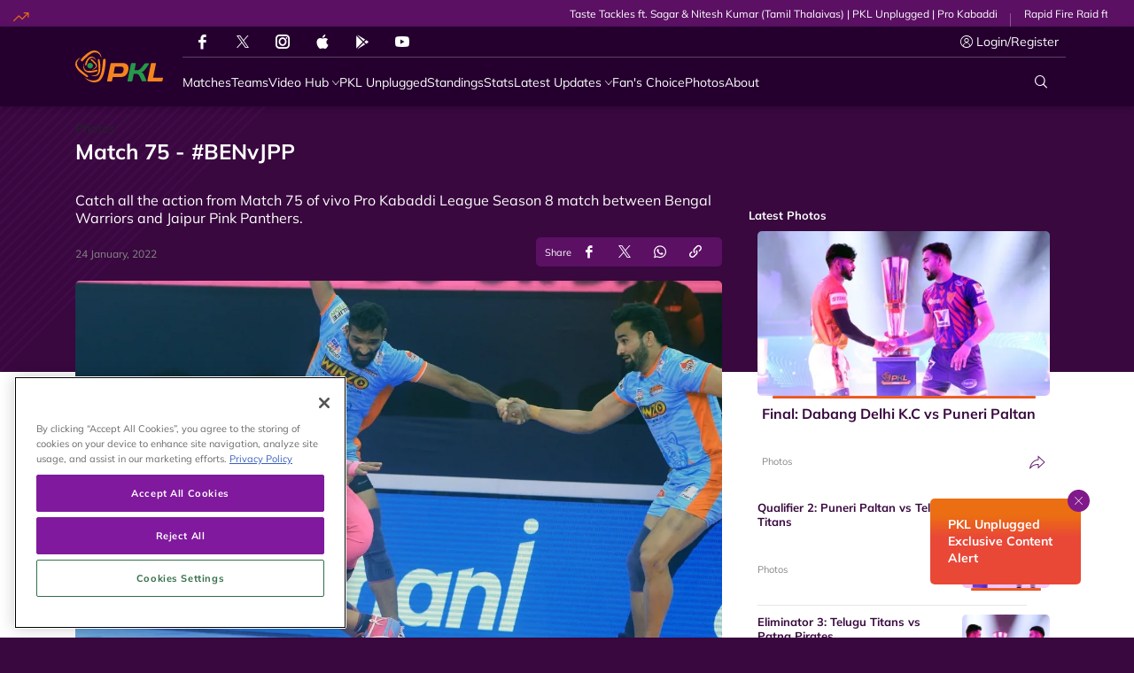

--- FILE ---
content_type: text/html; charset=utf-8
request_url: https://www.prokabaddi.com/photos/match-75--
body_size: 83154
content:
<!doctype html><html data-n-head-ssr lang="en" data-n-head="%7B%22lang%22:%7B%22ssr%22:%22en%22%7D%7D"><head ><meta data-n-head="ssr" charset="utf-8"><meta data-n-head="ssr" http-equiv="x-ua-compatible" content="ie=edge"><meta data-n-head="ssr" name="viewport" content="width=device-width, initial-scale=1,maximum-scale=1,viewport-fit=cover"><meta data-n-head="ssr" name="msapplication-TileColor" content="#da532c"><meta data-n-head="ssr" name="msapplication-config" content="/static-assets/favicons/browserconfig.xml"><meta data-n-head="ssr" name="theme-color" content="#ffffff"><meta data-n-head="ssr" property="fb:pages" content="373723846079697"><meta data-n-head="ssr" property="fb:app_id" content="5063761876984852"><meta data-n-head="ssr" name="description" content="Catch all the action from Match 75 of vivo Pro Kabaddi League Season 8 match between Bengal Warriors and Jaipur Pink Panthers."><meta data-n-head="ssr" property="og:site_name" content="Pro Kabaddi League"><meta data-n-head="ssr" name="twitter:card" content="summary_large_image"><meta data-n-head="ssr" name="twitter:title" content="Match 75 - #BENvJPP"><meta data-n-head="ssr" name="twitter:description" content="Catch all the action from Match 75 of vivo Pro Kabaddi League Season 8 match between Bengal Warriors and Jaipur Pink Panthers."><meta data-n-head="ssr" name="twitter:url" content="https://www.prokabaddi.com/photos/match-75--"><meta data-n-head="ssr" name="twitter:image" content="https://www.prokabaddi.com/static-assets/waf-images/41/6f/96/16-9/q1q6Lk3yyZ.JPG"><meta data-n-head="ssr" property="og:type" content="website"><meta data-n-head="ssr" property="og:title" content="Match 75 - #BENvJPP"><meta data-n-head="ssr" property="og:description" content="Catch all the action from Match 75 of vivo Pro Kabaddi League Season 8 match between Bengal Warriors and Jaipur Pink Panthers."><meta data-n-head="ssr" property="og:url" content="https://www.prokabaddi.com/photos/match-75--"><meta data-n-head="ssr" property="og:image:alt" content="Catch all the action from Match 75 of vivo Pro Kabaddi League Season 8 match between Bengal Warriors and Jaipur Pink Panthers."><meta data-n-head="ssr" property="og:image:width" content="1200px"><meta data-n-head="ssr" property="og:image:height" content="1200px"><meta data-n-head="ssr" property="og:image" content="https://www.prokabaddi.com/static-assets/waf-images/41/6f/96/16-9/q1q6Lk3yyZ.JPG"><meta data-n-head="ssr" property="og:image:secure_url" content="https://www.prokabaddi.com/static-assets/waf-images/41/6f/96/16-9/q1q6Lk3yyZ.JPG"><meta data-n-head="ssr" rel="amphtml" href="https://www.prokabaddi.com/amp/photos/match-75--"><meta data-n-head="ssr" property="article:published_time" content="2022-01-24T13:39:00+00:00"><meta data-n-head="ssr" property="article:modified_time" content="2022-02-28T06:50:08+00:00"><title>Match 75 - #BENvJPP</title><link data-n-head="ssr" rel="preconnect" href="//www.googletagmanager.com"><link data-n-head="ssr" rel="preconnect" href="//cdnjs.cloudflare.com"><link data-n-head="ssr" rel="preconnect" href="//connect.facebook.net"><link data-n-head="ssr" rel="dns-prefetch" href="//www.gstatic.com"><link data-n-head="ssr" rel="dns-prefetch" href="//www.googletagservices.com"><link data-n-head="ssr" rel="dns-prefetch" href="//cdnjs.cloudflare.com"><link data-n-head="ssr" rel="dns-prefetch" href="//asia.adform.net"><link data-n-head="ssr" rel="dns-prefetch" href="//s2.adform.net"><link data-n-head="ssr" rel="dns-prefetch" href="//appleid.cdn-apple.com"><link data-n-head="ssr" rel="dns-prefetch" href="//connect.facebook.net"><link data-n-head="ssr" rel="dns-prefetch" href="//www.facebook.com"><link data-n-head="ssr" rel="dns-prefetch" href="//staticxx.facebook.com"><link data-n-head="ssr" rel="dns-prefetch" href="//fonts.gstatic.com"><link data-n-head="ssr" rel="dns-prefetch" href="//fonts.googleapis.com"><link data-n-head="ssr" rel="dns-prefetch" href="//tpc.googlesyndication.com"><link data-n-head="ssr" rel="dns-prefetch" href="//www.google-analytics.com"><link data-n-head="ssr" rel="dns-prefetch" href="//securepubads.g.doubleclick.net"><link data-n-head="ssr" rel="dns-prefetch" href="//sc-static.net"><link data-n-head="ssr" rel="dns-prefetch" href="//platform.twitter.com"><link data-n-head="ssr" rel="dns-prefetch" href="//platform.instagram.com"><link data-n-head="ssr" rel="dns-prefetch" href="//www.instagram.com"><link data-n-head="ssr" rel="apple-touch-icon" sizes="180x180" href="/static-assets/favicons/apple-touch-icon.png"><link data-n-head="ssr" rel="icon" type="image/png" sizes="32x32" href="/static-assets/favicons/favicon-32x32.png"><link data-n-head="ssr" rel="icon" type="image/png" sizes="64x64" href="/static-assets/favicons/favicon-64x64.png"><link data-n-head="ssr" rel="icon" type="image/png" sizes="16x16" href="/static-assets/favicons/favicon-16x16.png"><link data-n-head="ssr" rel="icon" type="image/svg+xml" href="/static-assets/favicons/favicon.svg"><link data-n-head="ssr" rel="mask-icon" href="/static-assets/favicons/safari-pinned-tab.svg" color="#280f0f"><link data-n-head="ssr" rel="shortcut icon" href="/static-assets/favicons/favicon.ico"><link data-n-head="ssr" rel="canonical" href="https://www.prokabaddi.com/photos/match-75--"><style data-n-head="ssr" type="text/css">*,*::before,*::after{box-sizing:border-box}html{font-family:sans-serif;line-height:1.15;-webkit-text-size-adjust:100%;-webkit-tap-highlight-color:rgba(0,0,0,0)}article,aside,figcaption,figure,footer,header,hgroup,main,nav,section{display:block}body{margin:0;font-family:-apple-system,BlinkMacSystemFont,"Segoe UI",Roboto,"Helvetica Neue",Arial,"Noto Sans","Liberation Sans",sans-serif,"Apple Color Emoji","Segoe UI Emoji","Segoe UI Symbol","Noto Color Emoji";font-size:1rem;font-weight:400;line-height:1.5;color:#212529;text-align:left;background-color:#fff}[tabindex="-1"]:focus:not(:focus-visible){outline:0 !important}hr{box-sizing:content-box;height:0;overflow:visible}h1,h2,h3,h4,h5,h6{margin-top:0;margin-bottom:.5rem}p{margin-top:0;margin-bottom:1rem}abbr[title],abbr[data-original-title]{text-decoration:underline;text-decoration:underline dotted;cursor:help;border-bottom:0;text-decoration-skip-ink:none}address{margin-bottom:1rem;font-style:normal;line-height:inherit}ol,ul,dl{margin-top:0;margin-bottom:1rem}ol ol,ul ul,ol ul,ul ol{margin-bottom:0}dt{font-weight:700}dd{margin-bottom:.5rem;margin-left:0}blockquote{margin:0 0 1rem}b,strong{font-weight:bolder}small{font-size:80%}sub,sup{position:relative;font-size:75%;line-height:0;vertical-align:baseline}sub{bottom:-0.25em}sup{top:-0.5em}a{color:#007bff;text-decoration:none;background-color:rgba(0,0,0,0)}a:hover{color:rgb(0,86.1,178.5);text-decoration:underline}a:not([href]):not([class]){color:inherit;text-decoration:none}a:not([href]):not([class]):hover{color:inherit;text-decoration:none}pre,code,kbd,samp{font-family:SFMono-Regular,Menlo,Monaco,Consolas,"Liberation Mono","Courier New",monospace;font-size:1em}pre{margin-top:0;margin-bottom:1rem;overflow:auto;-ms-overflow-style:scrollbar}figure{margin:0 0 1rem}img{vertical-align:middle;border-style:none}svg{overflow:hidden;vertical-align:middle}table{border-collapse:collapse}caption{padding-top:.75rem;padding-bottom:.75rem;color:#6c757d;text-align:left;caption-side:bottom}th{text-align:inherit;text-align:-webkit-match-parent}label{display:inline-block;margin-bottom:.5rem}button{border-radius:0}button:focus:not(:focus-visible){outline:0}input,button,select,optgroup,textarea{margin:0;font-family:inherit;font-size:inherit;line-height:inherit}button,input{overflow:visible}button,select{text-transform:none}[role=button]{cursor:pointer}select{word-wrap:normal}button,[type=button],[type=reset],[type=submit]{-webkit-appearance:button}button:not(:disabled),[type=button]:not(:disabled),[type=reset]:not(:disabled),[type=submit]:not(:disabled){cursor:pointer}button::-moz-focus-inner,[type=button]::-moz-focus-inner,[type=reset]::-moz-focus-inner,[type=submit]::-moz-focus-inner{padding:0;border-style:none}input[type=radio],input[type=checkbox]{box-sizing:border-box;padding:0}textarea{overflow:auto;resize:vertical}fieldset{min-width:0;padding:0;margin:0;border:0}legend{display:block;width:100%;max-width:100%;padding:0;margin-bottom:.5rem;font-size:1.5rem;line-height:inherit;color:inherit;white-space:normal}progress{vertical-align:baseline}[type=number]::-webkit-inner-spin-button,[type=number]::-webkit-outer-spin-button{height:auto}[type=search]{outline-offset:-2px;-webkit-appearance:none}[type=search]::-webkit-search-decoration{-webkit-appearance:none}::-webkit-file-upload-button{font:inherit;-webkit-appearance:button}output{display:inline-block}summary{display:list-item;cursor:pointer}template{display:none}[hidden]{display:none !important}@media print{*,*::before,*::after{text-shadow:none !important;box-shadow:none !important}a:not(.btn){text-decoration:underline}abbr[title]::after{content:" (" attr(title) ")"}pre{white-space:pre-wrap !important}pre,blockquote{border:1px solid #adb5bd;page-break-inside:avoid}tr,img{page-break-inside:avoid}p,h2,h3{orphans:3;widows:3}h2,h3{page-break-after:avoid}@page{size:a3}body{min-width:992px !important}.container{min-width:992px !important}.navbar{display:none}.badge{border:1px solid #000}.table{border-collapse:collapse !important}.table td,.table th{background-color:#fff !important}.table-bordered th,.table-bordered td{border:1px solid #dee2e6 !important}.table-dark{color:inherit}.table-dark th,.table-dark td,.table-dark thead th,.table-dark tbody+tbody{border-color:#dee2e6}.table .thead-dark th{color:inherit;border-color:#dee2e6}}h1,h2,h3,h4,h5,h6,.h1,.h2,.h3,.h4,.h5,.h6{margin-bottom:.5rem;font-weight:500;line-height:1.2}h1,.h1{font-size:2.5rem}h2,.h2{font-size:2rem}h3,.h3{font-size:1.75rem}h4,.h4{font-size:1.5rem}h5,.h5{font-size:1.25rem}h6,.h6{font-size:1rem}.lead{font-size:1.25rem;font-weight:300}.display-1{font-size:6rem;font-weight:300;line-height:1.2}.display-2{font-size:5.5rem;font-weight:300;line-height:1.2}.display-3{font-size:4.5rem;font-weight:300;line-height:1.2}.display-4{font-size:3.5rem;font-weight:300;line-height:1.2}hr{margin-top:1rem;margin-bottom:1rem;border:0;border-top:1px solid rgba(0,0,0,.1)}small,.small{font-size:80%;font-weight:400}mark,.mark{padding:.2em;background-color:#fcf8e3}.list-unstyled{padding-left:0;list-style:none}.list-inline{padding-left:0;list-style:none}.list-inline-item{display:inline-block}.list-inline-item:not(:last-child){margin-right:.5rem}.initialism{font-size:90%;text-transform:uppercase}.blockquote{margin-bottom:1rem;font-size:1.25rem}.blockquote-footer{display:block;font-size:80%;color:#6c757d}.blockquote-footer::before{content:"— "}.container,.container-fluid,.container-xl,.container-lg,.container-md,.container-sm{width:100%;padding-right:15px;padding-left:15px;margin-right:auto;margin-left:auto}@media(min-width: 576px){.container-sm,.container{max-width:540px}}@media(min-width: 768px){.container-md,.container-sm,.container{max-width:720px}}@media(min-width: 992px){.container-lg,.container-md,.container-sm,.container{max-width:960px}}@media(min-width: 1200px){.container-xl,.container-lg,.container-md,.container-sm,.container{max-width:1140px}}.row{display:flex;flex-wrap:wrap;margin-right:-15px;margin-left:-15px}.no-gutters{margin-right:0;margin-left:0}.no-gutters>.col,.no-gutters>[class*=col-]{padding-right:0;padding-left:0}.col-xl,.col-xl-auto,.col-xl-12,.col-xl-11,.col-xl-10,.col-xl-9,.col-xl-8,.col-xl-7,.col-xl-6,.col-xl-5,.col-xl-4,.col-xl-3,.col-xl-2,.col-xl-1,.col-lg,.col-lg-auto,.col-lg-12,.col-lg-11,.col-lg-10,.col-lg-9,.col-lg-8,.col-lg-7,.col-lg-6,.col-lg-5,.col-lg-4,.col-lg-3,.col-lg-2,.col-lg-1,.col-md,.col-md-auto,.col-md-12,.col-md-11,.col-md-10,.col-md-9,.col-md-8,.col-md-7,.col-md-6,.col-md-5,.col-md-4,.col-md-3,.col-md-2,.col-md-1,.col-sm,.col-sm-auto,.col-sm-12,.col-sm-11,.col-sm-10,.col-sm-9,.col-sm-8,.col-sm-7,.col-sm-6,.col-sm-5,.col-sm-4,.col-sm-3,.col-sm-2,.col-sm-1,.col,.col-auto,.col-12,.col-11,.col-10,.col-9,.col-8,.col-7,.col-6,.col-5,.col-4,.col-3,.col-2,.col-1{position:relative;width:100%;padding-right:15px;padding-left:15px}.col{flex-basis:0;flex-grow:1;max-width:100%}.row-cols-1>*{flex:0 0 auto;width:100%}.row-cols-2>*{flex:0 0 auto;width:50%}.row-cols-3>*{flex:0 0 auto;width:33.33333333%}.row-cols-4>*{flex:0 0 auto;width:25%}.row-cols-5>*{flex:0 0 auto;width:20%}.row-cols-6>*{flex:0 0 auto;width:16.66666667%}.col-auto{flex:0 0 auto;width:auto;max-width:100%}.col-1{flex:0 0 8.33333333%;max-width:8.33333333%}.col-2{flex:0 0 16.66666667%;max-width:16.66666667%}.col-3{flex:0 0 25%;max-width:25%}.col-4{flex:0 0 33.33333333%;max-width:33.33333333%}.col-5{flex:0 0 41.66666667%;max-width:41.66666667%}.col-6{flex:0 0 50%;max-width:50%}.col-7{flex:0 0 58.33333333%;max-width:58.33333333%}.col-8{flex:0 0 66.66666667%;max-width:66.66666667%}.col-9{flex:0 0 75%;max-width:75%}.col-10{flex:0 0 83.33333333%;max-width:83.33333333%}.col-11{flex:0 0 91.66666667%;max-width:91.66666667%}.col-12{flex:0 0 100%;max-width:100%}.order-first{order:-1}.order-last{order:13}.order-0{order:0}.order-1{order:1}.order-2{order:2}.order-3{order:3}.order-4{order:4}.order-5{order:5}.order-6{order:6}.order-7{order:7}.order-8{order:8}.order-9{order:9}.order-10{order:10}.order-11{order:11}.order-12{order:12}.offset-1{margin-left:8.33333333%}.offset-2{margin-left:16.66666667%}.offset-3{margin-left:25%}.offset-4{margin-left:33.33333333%}.offset-5{margin-left:41.66666667%}.offset-6{margin-left:50%}.offset-7{margin-left:58.33333333%}.offset-8{margin-left:66.66666667%}.offset-9{margin-left:75%}.offset-10{margin-left:83.33333333%}.offset-11{margin-left:91.66666667%}@media(min-width: 576px){.col-sm{flex-basis:0;flex-grow:1;max-width:100%}.row-cols-sm-1>*{flex:0 0 auto;width:100%}.row-cols-sm-2>*{flex:0 0 auto;width:50%}.row-cols-sm-3>*{flex:0 0 auto;width:33.33333333%}.row-cols-sm-4>*{flex:0 0 auto;width:25%}.row-cols-sm-5>*{flex:0 0 auto;width:20%}.row-cols-sm-6>*{flex:0 0 auto;width:16.66666667%}.col-sm-auto{flex:0 0 auto;width:auto;max-width:100%}.col-sm-1{flex:0 0 8.33333333%;max-width:8.33333333%}.col-sm-2{flex:0 0 16.66666667%;max-width:16.66666667%}.col-sm-3{flex:0 0 25%;max-width:25%}.col-sm-4{flex:0 0 33.33333333%;max-width:33.33333333%}.col-sm-5{flex:0 0 41.66666667%;max-width:41.66666667%}.col-sm-6{flex:0 0 50%;max-width:50%}.col-sm-7{flex:0 0 58.33333333%;max-width:58.33333333%}.col-sm-8{flex:0 0 66.66666667%;max-width:66.66666667%}.col-sm-9{flex:0 0 75%;max-width:75%}.col-sm-10{flex:0 0 83.33333333%;max-width:83.33333333%}.col-sm-11{flex:0 0 91.66666667%;max-width:91.66666667%}.col-sm-12{flex:0 0 100%;max-width:100%}.order-sm-first{order:-1}.order-sm-last{order:13}.order-sm-0{order:0}.order-sm-1{order:1}.order-sm-2{order:2}.order-sm-3{order:3}.order-sm-4{order:4}.order-sm-5{order:5}.order-sm-6{order:6}.order-sm-7{order:7}.order-sm-8{order:8}.order-sm-9{order:9}.order-sm-10{order:10}.order-sm-11{order:11}.order-sm-12{order:12}.offset-sm-0{margin-left:0}.offset-sm-1{margin-left:8.33333333%}.offset-sm-2{margin-left:16.66666667%}.offset-sm-3{margin-left:25%}.offset-sm-4{margin-left:33.33333333%}.offset-sm-5{margin-left:41.66666667%}.offset-sm-6{margin-left:50%}.offset-sm-7{margin-left:58.33333333%}.offset-sm-8{margin-left:66.66666667%}.offset-sm-9{margin-left:75%}.offset-sm-10{margin-left:83.33333333%}.offset-sm-11{margin-left:91.66666667%}}@media(min-width: 768px){.col-md{flex-basis:0;flex-grow:1;max-width:100%}.row-cols-md-1>*{flex:0 0 auto;width:100%}.row-cols-md-2>*{flex:0 0 auto;width:50%}.row-cols-md-3>*{flex:0 0 auto;width:33.33333333%}.row-cols-md-4>*{flex:0 0 auto;width:25%}.row-cols-md-5>*{flex:0 0 auto;width:20%}.row-cols-md-6>*{flex:0 0 auto;width:16.66666667%}.col-md-auto{flex:0 0 auto;width:auto;max-width:100%}.col-md-1{flex:0 0 8.33333333%;max-width:8.33333333%}.col-md-2{flex:0 0 16.66666667%;max-width:16.66666667%}.col-md-3{flex:0 0 25%;max-width:25%}.col-md-4{flex:0 0 33.33333333%;max-width:33.33333333%}.col-md-5{flex:0 0 41.66666667%;max-width:41.66666667%}.col-md-6{flex:0 0 50%;max-width:50%}.col-md-7{flex:0 0 58.33333333%;max-width:58.33333333%}.col-md-8{flex:0 0 66.66666667%;max-width:66.66666667%}.col-md-9{flex:0 0 75%;max-width:75%}.col-md-10{flex:0 0 83.33333333%;max-width:83.33333333%}.col-md-11{flex:0 0 91.66666667%;max-width:91.66666667%}.col-md-12{flex:0 0 100%;max-width:100%}.order-md-first{order:-1}.order-md-last{order:13}.order-md-0{order:0}.order-md-1{order:1}.order-md-2{order:2}.order-md-3{order:3}.order-md-4{order:4}.order-md-5{order:5}.order-md-6{order:6}.order-md-7{order:7}.order-md-8{order:8}.order-md-9{order:9}.order-md-10{order:10}.order-md-11{order:11}.order-md-12{order:12}.offset-md-0{margin-left:0}.offset-md-1{margin-left:8.33333333%}.offset-md-2{margin-left:16.66666667%}.offset-md-3{margin-left:25%}.offset-md-4{margin-left:33.33333333%}.offset-md-5{margin-left:41.66666667%}.offset-md-6{margin-left:50%}.offset-md-7{margin-left:58.33333333%}.offset-md-8{margin-left:66.66666667%}.offset-md-9{margin-left:75%}.offset-md-10{margin-left:83.33333333%}.offset-md-11{margin-left:91.66666667%}}@media(min-width: 992px){.col-lg{flex-basis:0;flex-grow:1;max-width:100%}.row-cols-lg-1>*{flex:0 0 auto;width:100%}.row-cols-lg-2>*{flex:0 0 auto;width:50%}.row-cols-lg-3>*{flex:0 0 auto;width:33.33333333%}.row-cols-lg-4>*{flex:0 0 auto;width:25%}.row-cols-lg-5>*{flex:0 0 auto;width:20%}.row-cols-lg-6>*{flex:0 0 auto;width:16.66666667%}.col-lg-auto{flex:0 0 auto;width:auto;max-width:100%}.col-lg-1{flex:0 0 8.33333333%;max-width:8.33333333%}.col-lg-2{flex:0 0 16.66666667%;max-width:16.66666667%}.col-lg-3{flex:0 0 25%;max-width:25%}.col-lg-4{flex:0 0 33.33333333%;max-width:33.33333333%}.col-lg-5{flex:0 0 41.66666667%;max-width:41.66666667%}.col-lg-6{flex:0 0 50%;max-width:50%}.col-lg-7{flex:0 0 58.33333333%;max-width:58.33333333%}.col-lg-8{flex:0 0 66.66666667%;max-width:66.66666667%}.col-lg-9{flex:0 0 75%;max-width:75%}.col-lg-10{flex:0 0 83.33333333%;max-width:83.33333333%}.col-lg-11{flex:0 0 91.66666667%;max-width:91.66666667%}.col-lg-12{flex:0 0 100%;max-width:100%}.order-lg-first{order:-1}.order-lg-last{order:13}.order-lg-0{order:0}.order-lg-1{order:1}.order-lg-2{order:2}.order-lg-3{order:3}.order-lg-4{order:4}.order-lg-5{order:5}.order-lg-6{order:6}.order-lg-7{order:7}.order-lg-8{order:8}.order-lg-9{order:9}.order-lg-10{order:10}.order-lg-11{order:11}.order-lg-12{order:12}.offset-lg-0{margin-left:0}.offset-lg-1{margin-left:8.33333333%}.offset-lg-2{margin-left:16.66666667%}.offset-lg-3{margin-left:25%}.offset-lg-4{margin-left:33.33333333%}.offset-lg-5{margin-left:41.66666667%}.offset-lg-6{margin-left:50%}.offset-lg-7{margin-left:58.33333333%}.offset-lg-8{margin-left:66.66666667%}.offset-lg-9{margin-left:75%}.offset-lg-10{margin-left:83.33333333%}.offset-lg-11{margin-left:91.66666667%}}@media(min-width: 1200px){.col-xl{flex-basis:0;flex-grow:1;max-width:100%}.row-cols-xl-1>*{flex:0 0 auto;width:100%}.row-cols-xl-2>*{flex:0 0 auto;width:50%}.row-cols-xl-3>*{flex:0 0 auto;width:33.33333333%}.row-cols-xl-4>*{flex:0 0 auto;width:25%}.row-cols-xl-5>*{flex:0 0 auto;width:20%}.row-cols-xl-6>*{flex:0 0 auto;width:16.66666667%}.col-xl-auto{flex:0 0 auto;width:auto;max-width:100%}.col-xl-1{flex:0 0 8.33333333%;max-width:8.33333333%}.col-xl-2{flex:0 0 16.66666667%;max-width:16.66666667%}.col-xl-3{flex:0 0 25%;max-width:25%}.col-xl-4{flex:0 0 33.33333333%;max-width:33.33333333%}.col-xl-5{flex:0 0 41.66666667%;max-width:41.66666667%}.col-xl-6{flex:0 0 50%;max-width:50%}.col-xl-7{flex:0 0 58.33333333%;max-width:58.33333333%}.col-xl-8{flex:0 0 66.66666667%;max-width:66.66666667%}.col-xl-9{flex:0 0 75%;max-width:75%}.col-xl-10{flex:0 0 83.33333333%;max-width:83.33333333%}.col-xl-11{flex:0 0 91.66666667%;max-width:91.66666667%}.col-xl-12{flex:0 0 100%;max-width:100%}.order-xl-first{order:-1}.order-xl-last{order:13}.order-xl-0{order:0}.order-xl-1{order:1}.order-xl-2{order:2}.order-xl-3{order:3}.order-xl-4{order:4}.order-xl-5{order:5}.order-xl-6{order:6}.order-xl-7{order:7}.order-xl-8{order:8}.order-xl-9{order:9}.order-xl-10{order:10}.order-xl-11{order:11}.order-xl-12{order:12}.offset-xl-0{margin-left:0}.offset-xl-1{margin-left:8.33333333%}.offset-xl-2{margin-left:16.66666667%}.offset-xl-3{margin-left:25%}.offset-xl-4{margin-left:33.33333333%}.offset-xl-5{margin-left:41.66666667%}.offset-xl-6{margin-left:50%}.offset-xl-7{margin-left:58.33333333%}.offset-xl-8{margin-left:66.66666667%}.offset-xl-9{margin-left:75%}.offset-xl-10{margin-left:83.33333333%}.offset-xl-11{margin-left:91.66666667%}}.table{width:100%;margin-bottom:1rem;color:#212529}.table th,.table td{padding:.75rem;vertical-align:top;border-top:1px solid #dee2e6}.table thead th{vertical-align:bottom;border-bottom:2px solid #dee2e6}.table tbody+tbody{border-top:2px solid #dee2e6}.table-sm th,.table-sm td{padding:.3rem}.table-bordered{border:1px solid #dee2e6}.table-bordered th,.table-bordered td{border:1px solid #dee2e6}.table-bordered thead th,.table-bordered thead td{border-bottom-width:2px}.table-borderless th,.table-borderless td,.table-borderless thead th,.table-borderless tbody+tbody{border:0}.table-striped tbody tr:nth-of-type(odd){background-color:rgba(0,0,0,.05)}.table-hover tbody tr:hover{color:#212529;background-color:rgba(0,0,0,.075)}.table-primary,.table-primary>th,.table-primary>td{background-color:rgb(183.6,218.04,255)}.table-primary th,.table-primary td,.table-primary thead th,.table-primary tbody+tbody{border-color:rgb(122.4,186.36,255)}.table-hover .table-primary:hover{background-color:rgb(158.1,204.84,255)}.table-hover .table-primary:hover>td,.table-hover .table-primary:hover>th{background-color:rgb(158.1,204.84,255)}.table-secondary,.table-secondary>th,.table-secondary>td{background-color:rgb(213.84,216.36,218.6)}.table-secondary th,.table-secondary td,.table-secondary thead th,.table-secondary tbody+tbody{border-color:rgb(178.56,183.24,187.4)}.table-hover .table-secondary:hover{background-color:hsl(208.2352941176,6.1371841155%,79.7921568627%)}.table-hover .table-secondary:hover>td,.table-hover .table-secondary:hover>th{background-color:hsl(208.2352941176,6.1371841155%,79.7921568627%)}.table-success,.table-success>th,.table-success>td{background-color:rgb(194.8,230.36,202.92)}.table-success th,.table-success td,.table-success thead th,.table-success tbody+tbody{border-color:rgb(143.2,209.24,158.28)}.table-hover .table-success:hover{background-color:rgb(176.7059405941,222.9540594059,187.2665346535)}.table-hover .table-success:hover>td,.table-hover .table-success:hover>th{background-color:rgb(176.7059405941,222.9540594059,187.2665346535)}.table-info,.table-info>th,.table-info>td{background-color:rgb(190.04,228.96,235.12)}.table-info th,.table-info td,.table-info thead th,.table-info tbody+tbody{border-color:rgb(134.36,206.64,218.08)}.table-hover .table-info:hover{background-color:hsl(188.198757764,53.1353135314%,78.3647058824%)}.table-hover .table-info:hover>td,.table-hover .table-info:hover>th{background-color:hsl(188.198757764,53.1353135314%,78.3647058824%)}.table-warning,.table-warning>th,.table-warning>td{background-color:rgb(255,237.64,185.56)}.table-warning th,.table-warning td,.table-warning thead th,.table-warning tbody+tbody{border-color:rgb(255,222.76,126.04)}.table-hover .table-warning:hover{background-color:rgb(255,231.265,160.06)}.table-hover .table-warning:hover>td,.table-hover .table-warning:hover>th{background-color:rgb(255,231.265,160.06)}.table-danger,.table-danger>th,.table-danger>td{background-color:rgb(245.2,198.44,202.92)}.table-danger th,.table-danger td,.table-danger thead th,.table-danger tbody+tbody{border-color:rgb(236.8,149.96,158.28)}.table-hover .table-danger:hover{background-color:hsl(354.251497006,70.4641350211%,81.9882352941%)}.table-hover .table-danger:hover>td,.table-hover .table-danger:hover>th{background-color:hsl(354.251497006,70.4641350211%,81.9882352941%)}.table-light,.table-light>th,.table-light>td{background-color:rgb(253.04,253.32,253.6)}.table-light th,.table-light td,.table-light thead th,.table-light tbody+tbody{border-color:rgb(251.36,251.88,252.4)}.table-hover .table-light:hover{background-color:rgb(238.165,240.57,242.975)}.table-hover .table-light:hover>td,.table-hover .table-light:hover>th{background-color:rgb(238.165,240.57,242.975)}.table-dark,.table-dark>th,.table-dark>td{background-color:rgb(198.16,199.84,201.52)}.table-dark th,.table-dark td,.table-dark thead th,.table-dark tbody+tbody{border-color:rgb(149.44,152.56,155.68)}.table-hover .table-dark:hover{background-color:hsl(210,3.0456852792%,73.368627451%)}.table-hover .table-dark:hover>td,.table-hover .table-dark:hover>th{background-color:hsl(210,3.0456852792%,73.368627451%)}.table-active,.table-active>th,.table-active>td{background-color:rgba(0,0,0,.075)}.table-hover .table-active:hover{background-color:rgba(0,0,0,.075)}.table-hover .table-active:hover>td,.table-hover .table-active:hover>th{background-color:rgba(0,0,0,.075)}.table .thead-dark th{color:#fff;background-color:#343a40;border-color:hsl(210,10.3448275862%,30.2450980392%)}.table .thead-light th{color:#495057;background-color:#e9ecef;border-color:#dee2e6}.table-dark{color:#fff;background-color:#343a40}.table-dark th,.table-dark td,.table-dark thead th{border-color:hsl(210,10.3448275862%,30.2450980392%)}.table-dark.table-bordered{border:0}.table-dark.table-striped tbody tr:nth-of-type(odd){background-color:hsla(0,0%,100%,.05)}.table-dark.table-hover tbody tr:hover{color:#fff;background-color:hsla(0,0%,100%,.075)}@media(max-width: 575.98px){.table-responsive-sm{display:block;width:100%;overflow-x:auto;-webkit-overflow-scrolling:touch}.table-responsive-sm>.table-bordered{border:0}}@media(max-width: 767.98px){.table-responsive-md{display:block;width:100%;overflow-x:auto;-webkit-overflow-scrolling:touch}.table-responsive-md>.table-bordered{border:0}}@media(max-width: 991.98px){.table-responsive-lg{display:block;width:100%;overflow-x:auto;-webkit-overflow-scrolling:touch}.table-responsive-lg>.table-bordered{border:0}}@media(max-width: 1199.98px){.table-responsive-xl{display:block;width:100%;overflow-x:auto;-webkit-overflow-scrolling:touch}.table-responsive-xl>.table-bordered{border:0}}.table-responsive{display:block;width:100%;overflow-x:auto;-webkit-overflow-scrolling:touch}.table-responsive>.table-bordered{border:0}.align-baseline{vertical-align:baseline !important}.align-top{vertical-align:top !important}.align-middle{vertical-align:middle !important}.align-bottom{vertical-align:bottom !important}.align-text-bottom{vertical-align:text-bottom !important}.align-text-top{vertical-align:text-top !important}.bg-primary{background-color:#007bff !important}a.bg-primary:hover,a.bg-primary:focus,button.bg-primary:hover,button.bg-primary:focus{background-color:rgb(0,98.4,204) !important}.bg-secondary{background-color:#6c757d !important}a.bg-secondary:hover,a.bg-secondary:focus,button.bg-secondary:hover,button.bg-secondary:focus{background-color:rgb(84.3605150215,91.3905579399,97.6394849785) !important}.bg-success{background-color:#28a745 !important}a.bg-success:hover,a.bg-success:focus,button.bg-success:hover,button.bg-success:focus{background-color:rgb(30.1449275362,125.8550724638,52) !important}.bg-info{background-color:#17a2b8 !important}a.bg-info:hover,a.bg-info:focus,button.bg-info:hover,button.bg-info:focus{background-color:rgb(17.3333333333,122.0869565217,138.6666666667) !important}.bg-warning{background-color:#ffc107 !important}a.bg-warning:hover,a.bg-warning:focus,button.bg-warning:hover,button.bg-warning:focus{background-color:rgb(211,158.25,0) !important}.bg-danger{background-color:#dc3545 !important}a.bg-danger:hover,a.bg-danger:focus,button.bg-danger:hover,button.bg-danger:focus{background-color:rgb(189.2151898734,32.7848101266,47.7721518987) !important}.bg-light{background-color:#f8f9fa !important}a.bg-light:hover,a.bg-light:focus,button.bg-light:hover,button.bg-light:focus{background-color:rgb(218.25,223.5,228.75) !important}.bg-dark{background-color:#343a40 !important}a.bg-dark:hover,a.bg-dark:focus,button.bg-dark:hover,button.bg-dark:focus{background-color:rgb(29.1379310345,32.5,35.8620689655) !important}.bg-white{background-color:#fff !important}.bg-transparent{background-color:rgba(0,0,0,0) !important}.border{border:1px solid #dee2e6 !important}.border-top{border-top:1px solid #dee2e6 !important}.border-right{border-right:1px solid #dee2e6 !important}.border-bottom{border-bottom:1px solid #dee2e6 !important}.border-left{border-left:1px solid #dee2e6 !important}.border-0{border:0 !important}.border-top-0{border-top:0 !important}.border-right-0{border-right:0 !important}.border-bottom-0{border-bottom:0 !important}.border-left-0{border-left:0 !important}.border-primary{border-color:#007bff !important}.border-secondary{border-color:#6c757d !important}.border-success{border-color:#28a745 !important}.border-info{border-color:#17a2b8 !important}.border-warning{border-color:#ffc107 !important}.border-danger{border-color:#dc3545 !important}.border-light{border-color:#f8f9fa !important}.border-dark{border-color:#343a40 !important}.border-white{border-color:#fff !important}.rounded-sm{border-radius:.2rem !important}.rounded{border-radius:.25rem !important}.rounded-top{border-top-left-radius:.25rem !important;border-top-right-radius:.25rem !important}.rounded-right{border-top-right-radius:.25rem !important;border-bottom-right-radius:.25rem !important}.rounded-bottom{border-bottom-right-radius:.25rem !important;border-bottom-left-radius:.25rem !important}.rounded-left{border-top-left-radius:.25rem !important;border-bottom-left-radius:.25rem !important}.rounded-lg{border-radius:.3rem !important}.rounded-circle{border-radius:50% !important}.rounded-pill{border-radius:50rem !important}.rounded-0{border-radius:0 !important}.clearfix::after{display:block;clear:both;content:""}.d-none{display:none !important}.d-inline{display:inline !important}.d-inline-block{display:inline-block !important}.d-block{display:block !important}.d-table{display:table !important}.d-table-row{display:table-row !important}.d-table-cell{display:table-cell !important}.d-flex{display:flex !important}.d-inline-flex{display:inline-flex !important}@media(min-width: 576px){.d-sm-none{display:none !important}.d-sm-inline{display:inline !important}.d-sm-inline-block{display:inline-block !important}.d-sm-block{display:block !important}.d-sm-table{display:table !important}.d-sm-table-row{display:table-row !important}.d-sm-table-cell{display:table-cell !important}.d-sm-flex{display:flex !important}.d-sm-inline-flex{display:inline-flex !important}}@media(min-width: 768px){.d-md-none{display:none !important}.d-md-inline{display:inline !important}.d-md-inline-block{display:inline-block !important}.d-md-block{display:block !important}.d-md-table{display:table !important}.d-md-table-row{display:table-row !important}.d-md-table-cell{display:table-cell !important}.d-md-flex{display:flex !important}.d-md-inline-flex{display:inline-flex !important}}@media(min-width: 992px){.d-lg-none{display:none !important}.d-lg-inline{display:inline !important}.d-lg-inline-block{display:inline-block !important}.d-lg-block{display:block !important}.d-lg-table{display:table !important}.d-lg-table-row{display:table-row !important}.d-lg-table-cell{display:table-cell !important}.d-lg-flex{display:flex !important}.d-lg-inline-flex{display:inline-flex !important}}@media(min-width: 1200px){.d-xl-none{display:none !important}.d-xl-inline{display:inline !important}.d-xl-inline-block{display:inline-block !important}.d-xl-block{display:block !important}.d-xl-table{display:table !important}.d-xl-table-row{display:table-row !important}.d-xl-table-cell{display:table-cell !important}.d-xl-flex{display:flex !important}.d-xl-inline-flex{display:inline-flex !important}}@media print{.d-print-none{display:none !important}.d-print-inline{display:inline !important}.d-print-inline-block{display:inline-block !important}.d-print-block{display:block !important}.d-print-table{display:table !important}.d-print-table-row{display:table-row !important}.d-print-table-cell{display:table-cell !important}.d-print-flex{display:flex !important}.d-print-inline-flex{display:inline-flex !important}}.embed-responsive{position:relative;display:block;width:100%;padding:0;overflow:hidden}.embed-responsive::before{display:block;content:""}.embed-responsive .embed-responsive-item,.embed-responsive iframe,.embed-responsive embed,.embed-responsive object,.embed-responsive video{position:absolute;top:0;bottom:0;left:0;width:100%;height:100%;border:0}.embed-responsive-21by9::before{padding-top:42.85714286%}.embed-responsive-16by9::before{padding-top:56.25%}.embed-responsive-4by3::before{padding-top:75%}.embed-responsive-1by1::before{padding-top:100%}.flex-row{flex-direction:row !important}.flex-column{flex-direction:column !important}.flex-row-reverse{flex-direction:row-reverse !important}.flex-column-reverse{flex-direction:column-reverse !important}.flex-wrap{flex-wrap:wrap !important}.flex-nowrap{flex-wrap:nowrap !important}.flex-wrap-reverse{flex-wrap:wrap-reverse !important}.flex-fill{flex:1 1 auto !important}.flex-grow-0{flex-grow:0 !important}.flex-grow-1{flex-grow:1 !important}.flex-shrink-0{flex-shrink:0 !important}.flex-shrink-1{flex-shrink:1 !important}.justify-content-start{justify-content:flex-start !important}.justify-content-end{justify-content:flex-end !important}.justify-content-center{justify-content:center !important}.justify-content-between{justify-content:space-between !important}.justify-content-around{justify-content:space-around !important}.align-items-start{align-items:flex-start !important}.align-items-end{align-items:flex-end !important}.align-items-center{align-items:center !important}.align-items-baseline{align-items:baseline !important}.align-items-stretch{align-items:stretch !important}.align-content-start{align-content:flex-start !important}.align-content-end{align-content:flex-end !important}.align-content-center{align-content:center !important}.align-content-between{align-content:space-between !important}.align-content-around{align-content:space-around !important}.align-content-stretch{align-content:stretch !important}.align-self-auto{align-self:auto !important}.align-self-start{align-self:flex-start !important}.align-self-end{align-self:flex-end !important}.align-self-center{align-self:center !important}.align-self-baseline{align-self:baseline !important}.align-self-stretch{align-self:stretch !important}@media(min-width: 576px){.flex-sm-row{flex-direction:row !important}.flex-sm-column{flex-direction:column !important}.flex-sm-row-reverse{flex-direction:row-reverse !important}.flex-sm-column-reverse{flex-direction:column-reverse !important}.flex-sm-wrap{flex-wrap:wrap !important}.flex-sm-nowrap{flex-wrap:nowrap !important}.flex-sm-wrap-reverse{flex-wrap:wrap-reverse !important}.flex-sm-fill{flex:1 1 auto !important}.flex-sm-grow-0{flex-grow:0 !important}.flex-sm-grow-1{flex-grow:1 !important}.flex-sm-shrink-0{flex-shrink:0 !important}.flex-sm-shrink-1{flex-shrink:1 !important}.justify-content-sm-start{justify-content:flex-start !important}.justify-content-sm-end{justify-content:flex-end !important}.justify-content-sm-center{justify-content:center !important}.justify-content-sm-between{justify-content:space-between !important}.justify-content-sm-around{justify-content:space-around !important}.align-items-sm-start{align-items:flex-start !important}.align-items-sm-end{align-items:flex-end !important}.align-items-sm-center{align-items:center !important}.align-items-sm-baseline{align-items:baseline !important}.align-items-sm-stretch{align-items:stretch !important}.align-content-sm-start{align-content:flex-start !important}.align-content-sm-end{align-content:flex-end !important}.align-content-sm-center{align-content:center !important}.align-content-sm-between{align-content:space-between !important}.align-content-sm-around{align-content:space-around !important}.align-content-sm-stretch{align-content:stretch !important}.align-self-sm-auto{align-self:auto !important}.align-self-sm-start{align-self:flex-start !important}.align-self-sm-end{align-self:flex-end !important}.align-self-sm-center{align-self:center !important}.align-self-sm-baseline{align-self:baseline !important}.align-self-sm-stretch{align-self:stretch !important}}@media(min-width: 768px){.flex-md-row{flex-direction:row !important}.flex-md-column{flex-direction:column !important}.flex-md-row-reverse{flex-direction:row-reverse !important}.flex-md-column-reverse{flex-direction:column-reverse !important}.flex-md-wrap{flex-wrap:wrap !important}.flex-md-nowrap{flex-wrap:nowrap !important}.flex-md-wrap-reverse{flex-wrap:wrap-reverse !important}.flex-md-fill{flex:1 1 auto !important}.flex-md-grow-0{flex-grow:0 !important}.flex-md-grow-1{flex-grow:1 !important}.flex-md-shrink-0{flex-shrink:0 !important}.flex-md-shrink-1{flex-shrink:1 !important}.justify-content-md-start{justify-content:flex-start !important}.justify-content-md-end{justify-content:flex-end !important}.justify-content-md-center{justify-content:center !important}.justify-content-md-between{justify-content:space-between !important}.justify-content-md-around{justify-content:space-around !important}.align-items-md-start{align-items:flex-start !important}.align-items-md-end{align-items:flex-end !important}.align-items-md-center{align-items:center !important}.align-items-md-baseline{align-items:baseline !important}.align-items-md-stretch{align-items:stretch !important}.align-content-md-start{align-content:flex-start !important}.align-content-md-end{align-content:flex-end !important}.align-content-md-center{align-content:center !important}.align-content-md-between{align-content:space-between !important}.align-content-md-around{align-content:space-around !important}.align-content-md-stretch{align-content:stretch !important}.align-self-md-auto{align-self:auto !important}.align-self-md-start{align-self:flex-start !important}.align-self-md-end{align-self:flex-end !important}.align-self-md-center{align-self:center !important}.align-self-md-baseline{align-self:baseline !important}.align-self-md-stretch{align-self:stretch !important}}@media(min-width: 992px){.flex-lg-row{flex-direction:row !important}.flex-lg-column{flex-direction:column !important}.flex-lg-row-reverse{flex-direction:row-reverse !important}.flex-lg-column-reverse{flex-direction:column-reverse !important}.flex-lg-wrap{flex-wrap:wrap !important}.flex-lg-nowrap{flex-wrap:nowrap !important}.flex-lg-wrap-reverse{flex-wrap:wrap-reverse !important}.flex-lg-fill{flex:1 1 auto !important}.flex-lg-grow-0{flex-grow:0 !important}.flex-lg-grow-1{flex-grow:1 !important}.flex-lg-shrink-0{flex-shrink:0 !important}.flex-lg-shrink-1{flex-shrink:1 !important}.justify-content-lg-start{justify-content:flex-start !important}.justify-content-lg-end{justify-content:flex-end !important}.justify-content-lg-center{justify-content:center !important}.justify-content-lg-between{justify-content:space-between !important}.justify-content-lg-around{justify-content:space-around !important}.align-items-lg-start{align-items:flex-start !important}.align-items-lg-end{align-items:flex-end !important}.align-items-lg-center{align-items:center !important}.align-items-lg-baseline{align-items:baseline !important}.align-items-lg-stretch{align-items:stretch !important}.align-content-lg-start{align-content:flex-start !important}.align-content-lg-end{align-content:flex-end !important}.align-content-lg-center{align-content:center !important}.align-content-lg-between{align-content:space-between !important}.align-content-lg-around{align-content:space-around !important}.align-content-lg-stretch{align-content:stretch !important}.align-self-lg-auto{align-self:auto !important}.align-self-lg-start{align-self:flex-start !important}.align-self-lg-end{align-self:flex-end !important}.align-self-lg-center{align-self:center !important}.align-self-lg-baseline{align-self:baseline !important}.align-self-lg-stretch{align-self:stretch !important}}@media(min-width: 1200px){.flex-xl-row{flex-direction:row !important}.flex-xl-column{flex-direction:column !important}.flex-xl-row-reverse{flex-direction:row-reverse !important}.flex-xl-column-reverse{flex-direction:column-reverse !important}.flex-xl-wrap{flex-wrap:wrap !important}.flex-xl-nowrap{flex-wrap:nowrap !important}.flex-xl-wrap-reverse{flex-wrap:wrap-reverse !important}.flex-xl-fill{flex:1 1 auto !important}.flex-xl-grow-0{flex-grow:0 !important}.flex-xl-grow-1{flex-grow:1 !important}.flex-xl-shrink-0{flex-shrink:0 !important}.flex-xl-shrink-1{flex-shrink:1 !important}.justify-content-xl-start{justify-content:flex-start !important}.justify-content-xl-end{justify-content:flex-end !important}.justify-content-xl-center{justify-content:center !important}.justify-content-xl-between{justify-content:space-between !important}.justify-content-xl-around{justify-content:space-around !important}.align-items-xl-start{align-items:flex-start !important}.align-items-xl-end{align-items:flex-end !important}.align-items-xl-center{align-items:center !important}.align-items-xl-baseline{align-items:baseline !important}.align-items-xl-stretch{align-items:stretch !important}.align-content-xl-start{align-content:flex-start !important}.align-content-xl-end{align-content:flex-end !important}.align-content-xl-center{align-content:center !important}.align-content-xl-between{align-content:space-between !important}.align-content-xl-around{align-content:space-around !important}.align-content-xl-stretch{align-content:stretch !important}.align-self-xl-auto{align-self:auto !important}.align-self-xl-start{align-self:flex-start !important}.align-self-xl-end{align-self:flex-end !important}.align-self-xl-center{align-self:center !important}.align-self-xl-baseline{align-self:baseline !important}.align-self-xl-stretch{align-self:stretch !important}}.float-left{float:left !important}.float-right{float:right !important}.float-none{float:none !important}@media(min-width: 576px){.float-sm-left{float:left !important}.float-sm-right{float:right !important}.float-sm-none{float:none !important}}@media(min-width: 768px){.float-md-left{float:left !important}.float-md-right{float:right !important}.float-md-none{float:none !important}}@media(min-width: 992px){.float-lg-left{float:left !important}.float-lg-right{float:right !important}.float-lg-none{float:none !important}}@media(min-width: 1200px){.float-xl-left{float:left !important}.float-xl-right{float:right !important}.float-xl-none{float:none !important}}.user-select-all{user-select:all !important}.user-select-auto{user-select:auto !important}.user-select-none{user-select:none !important}.overflow-auto{overflow:auto !important}.overflow-hidden{overflow:hidden !important}.position-static{position:static !important}.position-relative{position:relative !important}.position-absolute{position:absolute !important}.position-fixed{position:fixed !important}.position-sticky{position:sticky !important}.fixed-top{position:fixed;top:0;right:0;left:0;z-index:1030}.fixed-bottom{position:fixed;right:0;bottom:0;left:0;z-index:1030}@supports(position: sticky){.sticky-top{position:sticky;top:0;z-index:1020}}.sr-only{position:absolute;width:1px;height:1px;padding:0;margin:-1px;overflow:hidden;clip:rect(0, 0, 0, 0);white-space:nowrap;border:0}.sr-only-focusable:active,.sr-only-focusable:focus{position:static;width:auto;height:auto;overflow:visible;clip:auto;white-space:normal}.shadow-sm{box-shadow:0 .125rem .25rem rgba(0,0,0,.075) !important}.shadow{box-shadow:0 .5rem 1rem rgba(0,0,0,.15) !important}.shadow-lg{box-shadow:0 1rem 3rem rgba(0,0,0,.175) !important}.shadow-none{box-shadow:none !important}.w-25{width:25% !important}.w-50{width:50% !important}.w-75{width:75% !important}.w-100{width:100% !important}.w-auto{width:auto !important}.h-25{height:25% !important}.h-50{height:50% !important}.h-75{height:75% !important}.h-100{height:100% !important}.h-auto{height:auto !important}.mw-100{max-width:100% !important}.mh-100{max-height:100% !important}.min-vw-100{min-width:100vw !important}.min-vh-100{min-height:100vh !important}.vw-100{width:100vw !important}.vh-100{height:100vh !important}.m-0{margin:0 !important}.mt-0,.my-0{margin-top:0 !important}.mr-0,.mx-0{margin-right:0 !important}.mb-0,.my-0{margin-bottom:0 !important}.ml-0,.mx-0{margin-left:0 !important}.m-1{margin:.25rem !important}.mt-1,.my-1{margin-top:.25rem !important}.mr-1,.mx-1{margin-right:.25rem !important}.mb-1,.my-1{margin-bottom:.25rem !important}.ml-1,.mx-1{margin-left:.25rem !important}.m-2{margin:.5rem !important}.mt-2,.my-2{margin-top:.5rem !important}.mr-2,.mx-2{margin-right:.5rem !important}.mb-2,.my-2{margin-bottom:.5rem !important}.ml-2,.mx-2{margin-left:.5rem !important}.m-3{margin:1rem !important}.mt-3,.my-3{margin-top:1rem !important}.mr-3,.mx-3{margin-right:1rem !important}.mb-3,.my-3{margin-bottom:1rem !important}.ml-3,.mx-3{margin-left:1rem !important}.m-4{margin:1.5rem !important}.mt-4,.my-4{margin-top:1.5rem !important}.mr-4,.mx-4{margin-right:1.5rem !important}.mb-4,.my-4{margin-bottom:1.5rem !important}.ml-4,.mx-4{margin-left:1.5rem !important}.m-5{margin:3rem !important}.mt-5,.my-5{margin-top:3rem !important}.mr-5,.mx-5{margin-right:3rem !important}.mb-5,.my-5{margin-bottom:3rem !important}.ml-5,.mx-5{margin-left:3rem !important}.p-0{padding:0 !important}.pt-0,.py-0{padding-top:0 !important}.pr-0,.px-0{padding-right:0 !important}.pb-0,.py-0{padding-bottom:0 !important}.pl-0,.px-0{padding-left:0 !important}.p-1{padding:.25rem !important}.pt-1,.py-1{padding-top:.25rem !important}.pr-1,.px-1{padding-right:.25rem !important}.pb-1,.py-1{padding-bottom:.25rem !important}.pl-1,.px-1{padding-left:.25rem !important}.p-2{padding:.5rem !important}.pt-2,.py-2{padding-top:.5rem !important}.pr-2,.px-2{padding-right:.5rem !important}.pb-2,.py-2{padding-bottom:.5rem !important}.pl-2,.px-2{padding-left:.5rem !important}.p-3{padding:1rem !important}.pt-3,.py-3{padding-top:1rem !important}.pr-3,.px-3{padding-right:1rem !important}.pb-3,.py-3{padding-bottom:1rem !important}.pl-3,.px-3{padding-left:1rem !important}.p-4{padding:1.5rem !important}.pt-4,.py-4{padding-top:1.5rem !important}.pr-4,.px-4{padding-right:1.5rem !important}.pb-4,.py-4{padding-bottom:1.5rem !important}.pl-4,.px-4{padding-left:1.5rem !important}.p-5{padding:3rem !important}.pt-5,.py-5{padding-top:3rem !important}.pr-5,.px-5{padding-right:3rem !important}.pb-5,.py-5{padding-bottom:3rem !important}.pl-5,.px-5{padding-left:3rem !important}.m-n1{margin:-0.25rem !important}.mt-n1,.my-n1{margin-top:-0.25rem !important}.mr-n1,.mx-n1{margin-right:-0.25rem !important}.mb-n1,.my-n1{margin-bottom:-0.25rem !important}.ml-n1,.mx-n1{margin-left:-0.25rem !important}.m-n2{margin:-0.5rem !important}.mt-n2,.my-n2{margin-top:-0.5rem !important}.mr-n2,.mx-n2{margin-right:-0.5rem !important}.mb-n2,.my-n2{margin-bottom:-0.5rem !important}.ml-n2,.mx-n2{margin-left:-0.5rem !important}.m-n3{margin:-1rem !important}.mt-n3,.my-n3{margin-top:-1rem !important}.mr-n3,.mx-n3{margin-right:-1rem !important}.mb-n3,.my-n3{margin-bottom:-1rem !important}.ml-n3,.mx-n3{margin-left:-1rem !important}.m-n4{margin:-1.5rem !important}.mt-n4,.my-n4{margin-top:-1.5rem !important}.mr-n4,.mx-n4{margin-right:-1.5rem !important}.mb-n4,.my-n4{margin-bottom:-1.5rem !important}.ml-n4,.mx-n4{margin-left:-1.5rem !important}.m-n5{margin:-3rem !important}.mt-n5,.my-n5{margin-top:-3rem !important}.mr-n5,.mx-n5{margin-right:-3rem !important}.mb-n5,.my-n5{margin-bottom:-3rem !important}.ml-n5,.mx-n5{margin-left:-3rem !important}.m-auto{margin:auto !important}.mt-auto,.my-auto{margin-top:auto !important}.mr-auto,.mx-auto{margin-right:auto !important}.mb-auto,.my-auto{margin-bottom:auto !important}.ml-auto,.mx-auto{margin-left:auto !important}@media(min-width: 576px){.m-sm-0{margin:0 !important}.mt-sm-0,.my-sm-0{margin-top:0 !important}.mr-sm-0,.mx-sm-0{margin-right:0 !important}.mb-sm-0,.my-sm-0{margin-bottom:0 !important}.ml-sm-0,.mx-sm-0{margin-left:0 !important}.m-sm-1{margin:.25rem !important}.mt-sm-1,.my-sm-1{margin-top:.25rem !important}.mr-sm-1,.mx-sm-1{margin-right:.25rem !important}.mb-sm-1,.my-sm-1{margin-bottom:.25rem !important}.ml-sm-1,.mx-sm-1{margin-left:.25rem !important}.m-sm-2{margin:.5rem !important}.mt-sm-2,.my-sm-2{margin-top:.5rem !important}.mr-sm-2,.mx-sm-2{margin-right:.5rem !important}.mb-sm-2,.my-sm-2{margin-bottom:.5rem !important}.ml-sm-2,.mx-sm-2{margin-left:.5rem !important}.m-sm-3{margin:1rem !important}.mt-sm-3,.my-sm-3{margin-top:1rem !important}.mr-sm-3,.mx-sm-3{margin-right:1rem !important}.mb-sm-3,.my-sm-3{margin-bottom:1rem !important}.ml-sm-3,.mx-sm-3{margin-left:1rem !important}.m-sm-4{margin:1.5rem !important}.mt-sm-4,.my-sm-4{margin-top:1.5rem !important}.mr-sm-4,.mx-sm-4{margin-right:1.5rem !important}.mb-sm-4,.my-sm-4{margin-bottom:1.5rem !important}.ml-sm-4,.mx-sm-4{margin-left:1.5rem !important}.m-sm-5{margin:3rem !important}.mt-sm-5,.my-sm-5{margin-top:3rem !important}.mr-sm-5,.mx-sm-5{margin-right:3rem !important}.mb-sm-5,.my-sm-5{margin-bottom:3rem !important}.ml-sm-5,.mx-sm-5{margin-left:3rem !important}.p-sm-0{padding:0 !important}.pt-sm-0,.py-sm-0{padding-top:0 !important}.pr-sm-0,.px-sm-0{padding-right:0 !important}.pb-sm-0,.py-sm-0{padding-bottom:0 !important}.pl-sm-0,.px-sm-0{padding-left:0 !important}.p-sm-1{padding:.25rem !important}.pt-sm-1,.py-sm-1{padding-top:.25rem !important}.pr-sm-1,.px-sm-1{padding-right:.25rem !important}.pb-sm-1,.py-sm-1{padding-bottom:.25rem !important}.pl-sm-1,.px-sm-1{padding-left:.25rem !important}.p-sm-2{padding:.5rem !important}.pt-sm-2,.py-sm-2{padding-top:.5rem !important}.pr-sm-2,.px-sm-2{padding-right:.5rem !important}.pb-sm-2,.py-sm-2{padding-bottom:.5rem !important}.pl-sm-2,.px-sm-2{padding-left:.5rem !important}.p-sm-3{padding:1rem !important}.pt-sm-3,.py-sm-3{padding-top:1rem !important}.pr-sm-3,.px-sm-3{padding-right:1rem !important}.pb-sm-3,.py-sm-3{padding-bottom:1rem !important}.pl-sm-3,.px-sm-3{padding-left:1rem !important}.p-sm-4{padding:1.5rem !important}.pt-sm-4,.py-sm-4{padding-top:1.5rem !important}.pr-sm-4,.px-sm-4{padding-right:1.5rem !important}.pb-sm-4,.py-sm-4{padding-bottom:1.5rem !important}.pl-sm-4,.px-sm-4{padding-left:1.5rem !important}.p-sm-5{padding:3rem !important}.pt-sm-5,.py-sm-5{padding-top:3rem !important}.pr-sm-5,.px-sm-5{padding-right:3rem !important}.pb-sm-5,.py-sm-5{padding-bottom:3rem !important}.pl-sm-5,.px-sm-5{padding-left:3rem !important}.m-sm-n1{margin:-0.25rem !important}.mt-sm-n1,.my-sm-n1{margin-top:-0.25rem !important}.mr-sm-n1,.mx-sm-n1{margin-right:-0.25rem !important}.mb-sm-n1,.my-sm-n1{margin-bottom:-0.25rem !important}.ml-sm-n1,.mx-sm-n1{margin-left:-0.25rem !important}.m-sm-n2{margin:-0.5rem !important}.mt-sm-n2,.my-sm-n2{margin-top:-0.5rem !important}.mr-sm-n2,.mx-sm-n2{margin-right:-0.5rem !important}.mb-sm-n2,.my-sm-n2{margin-bottom:-0.5rem !important}.ml-sm-n2,.mx-sm-n2{margin-left:-0.5rem !important}.m-sm-n3{margin:-1rem !important}.mt-sm-n3,.my-sm-n3{margin-top:-1rem !important}.mr-sm-n3,.mx-sm-n3{margin-right:-1rem !important}.mb-sm-n3,.my-sm-n3{margin-bottom:-1rem !important}.ml-sm-n3,.mx-sm-n3{margin-left:-1rem !important}.m-sm-n4{margin:-1.5rem !important}.mt-sm-n4,.my-sm-n4{margin-top:-1.5rem !important}.mr-sm-n4,.mx-sm-n4{margin-right:-1.5rem !important}.mb-sm-n4,.my-sm-n4{margin-bottom:-1.5rem !important}.ml-sm-n4,.mx-sm-n4{margin-left:-1.5rem !important}.m-sm-n5{margin:-3rem !important}.mt-sm-n5,.my-sm-n5{margin-top:-3rem !important}.mr-sm-n5,.mx-sm-n5{margin-right:-3rem !important}.mb-sm-n5,.my-sm-n5{margin-bottom:-3rem !important}.ml-sm-n5,.mx-sm-n5{margin-left:-3rem !important}.m-sm-auto{margin:auto !important}.mt-sm-auto,.my-sm-auto{margin-top:auto !important}.mr-sm-auto,.mx-sm-auto{margin-right:auto !important}.mb-sm-auto,.my-sm-auto{margin-bottom:auto !important}.ml-sm-auto,.mx-sm-auto{margin-left:auto !important}}@media(min-width: 768px){.m-md-0{margin:0 !important}.mt-md-0,.my-md-0{margin-top:0 !important}.mr-md-0,.mx-md-0{margin-right:0 !important}.mb-md-0,.my-md-0{margin-bottom:0 !important}.ml-md-0,.mx-md-0{margin-left:0 !important}.m-md-1{margin:.25rem !important}.mt-md-1,.my-md-1{margin-top:.25rem !important}.mr-md-1,.mx-md-1{margin-right:.25rem !important}.mb-md-1,.my-md-1{margin-bottom:.25rem !important}.ml-md-1,.mx-md-1{margin-left:.25rem !important}.m-md-2{margin:.5rem !important}.mt-md-2,.my-md-2{margin-top:.5rem !important}.mr-md-2,.mx-md-2{margin-right:.5rem !important}.mb-md-2,.my-md-2{margin-bottom:.5rem !important}.ml-md-2,.mx-md-2{margin-left:.5rem !important}.m-md-3{margin:1rem !important}.mt-md-3,.my-md-3{margin-top:1rem !important}.mr-md-3,.mx-md-3{margin-right:1rem !important}.mb-md-3,.my-md-3{margin-bottom:1rem !important}.ml-md-3,.mx-md-3{margin-left:1rem !important}.m-md-4{margin:1.5rem !important}.mt-md-4,.my-md-4{margin-top:1.5rem !important}.mr-md-4,.mx-md-4{margin-right:1.5rem !important}.mb-md-4,.my-md-4{margin-bottom:1.5rem !important}.ml-md-4,.mx-md-4{margin-left:1.5rem !important}.m-md-5{margin:3rem !important}.mt-md-5,.my-md-5{margin-top:3rem !important}.mr-md-5,.mx-md-5{margin-right:3rem !important}.mb-md-5,.my-md-5{margin-bottom:3rem !important}.ml-md-5,.mx-md-5{margin-left:3rem !important}.p-md-0{padding:0 !important}.pt-md-0,.py-md-0{padding-top:0 !important}.pr-md-0,.px-md-0{padding-right:0 !important}.pb-md-0,.py-md-0{padding-bottom:0 !important}.pl-md-0,.px-md-0{padding-left:0 !important}.p-md-1{padding:.25rem !important}.pt-md-1,.py-md-1{padding-top:.25rem !important}.pr-md-1,.px-md-1{padding-right:.25rem !important}.pb-md-1,.py-md-1{padding-bottom:.25rem !important}.pl-md-1,.px-md-1{padding-left:.25rem !important}.p-md-2{padding:.5rem !important}.pt-md-2,.py-md-2{padding-top:.5rem !important}.pr-md-2,.px-md-2{padding-right:.5rem !important}.pb-md-2,.py-md-2{padding-bottom:.5rem !important}.pl-md-2,.px-md-2{padding-left:.5rem !important}.p-md-3{padding:1rem !important}.pt-md-3,.py-md-3{padding-top:1rem !important}.pr-md-3,.px-md-3{padding-right:1rem !important}.pb-md-3,.py-md-3{padding-bottom:1rem !important}.pl-md-3,.px-md-3{padding-left:1rem !important}.p-md-4{padding:1.5rem !important}.pt-md-4,.py-md-4{padding-top:1.5rem !important}.pr-md-4,.px-md-4{padding-right:1.5rem !important}.pb-md-4,.py-md-4{padding-bottom:1.5rem !important}.pl-md-4,.px-md-4{padding-left:1.5rem !important}.p-md-5{padding:3rem !important}.pt-md-5,.py-md-5{padding-top:3rem !important}.pr-md-5,.px-md-5{padding-right:3rem !important}.pb-md-5,.py-md-5{padding-bottom:3rem !important}.pl-md-5,.px-md-5{padding-left:3rem !important}.m-md-n1{margin:-0.25rem !important}.mt-md-n1,.my-md-n1{margin-top:-0.25rem !important}.mr-md-n1,.mx-md-n1{margin-right:-0.25rem !important}.mb-md-n1,.my-md-n1{margin-bottom:-0.25rem !important}.ml-md-n1,.mx-md-n1{margin-left:-0.25rem !important}.m-md-n2{margin:-0.5rem !important}.mt-md-n2,.my-md-n2{margin-top:-0.5rem !important}.mr-md-n2,.mx-md-n2{margin-right:-0.5rem !important}.mb-md-n2,.my-md-n2{margin-bottom:-0.5rem !important}.ml-md-n2,.mx-md-n2{margin-left:-0.5rem !important}.m-md-n3{margin:-1rem !important}.mt-md-n3,.my-md-n3{margin-top:-1rem !important}.mr-md-n3,.mx-md-n3{margin-right:-1rem !important}.mb-md-n3,.my-md-n3{margin-bottom:-1rem !important}.ml-md-n3,.mx-md-n3{margin-left:-1rem !important}.m-md-n4{margin:-1.5rem !important}.mt-md-n4,.my-md-n4{margin-top:-1.5rem !important}.mr-md-n4,.mx-md-n4{margin-right:-1.5rem !important}.mb-md-n4,.my-md-n4{margin-bottom:-1.5rem !important}.ml-md-n4,.mx-md-n4{margin-left:-1.5rem !important}.m-md-n5{margin:-3rem !important}.mt-md-n5,.my-md-n5{margin-top:-3rem !important}.mr-md-n5,.mx-md-n5{margin-right:-3rem !important}.mb-md-n5,.my-md-n5{margin-bottom:-3rem !important}.ml-md-n5,.mx-md-n5{margin-left:-3rem !important}.m-md-auto{margin:auto !important}.mt-md-auto,.my-md-auto{margin-top:auto !important}.mr-md-auto,.mx-md-auto{margin-right:auto !important}.mb-md-auto,.my-md-auto{margin-bottom:auto !important}.ml-md-auto,.mx-md-auto{margin-left:auto !important}}@media(min-width: 992px){.m-lg-0{margin:0 !important}.mt-lg-0,.my-lg-0{margin-top:0 !important}.mr-lg-0,.mx-lg-0{margin-right:0 !important}.mb-lg-0,.my-lg-0{margin-bottom:0 !important}.ml-lg-0,.mx-lg-0{margin-left:0 !important}.m-lg-1{margin:.25rem !important}.mt-lg-1,.my-lg-1{margin-top:.25rem !important}.mr-lg-1,.mx-lg-1{margin-right:.25rem !important}.mb-lg-1,.my-lg-1{margin-bottom:.25rem !important}.ml-lg-1,.mx-lg-1{margin-left:.25rem !important}.m-lg-2{margin:.5rem !important}.mt-lg-2,.my-lg-2{margin-top:.5rem !important}.mr-lg-2,.mx-lg-2{margin-right:.5rem !important}.mb-lg-2,.my-lg-2{margin-bottom:.5rem !important}.ml-lg-2,.mx-lg-2{margin-left:.5rem !important}.m-lg-3{margin:1rem !important}.mt-lg-3,.my-lg-3{margin-top:1rem !important}.mr-lg-3,.mx-lg-3{margin-right:1rem !important}.mb-lg-3,.my-lg-3{margin-bottom:1rem !important}.ml-lg-3,.mx-lg-3{margin-left:1rem !important}.m-lg-4{margin:1.5rem !important}.mt-lg-4,.my-lg-4{margin-top:1.5rem !important}.mr-lg-4,.mx-lg-4{margin-right:1.5rem !important}.mb-lg-4,.my-lg-4{margin-bottom:1.5rem !important}.ml-lg-4,.mx-lg-4{margin-left:1.5rem !important}.m-lg-5{margin:3rem !important}.mt-lg-5,.my-lg-5{margin-top:3rem !important}.mr-lg-5,.mx-lg-5{margin-right:3rem !important}.mb-lg-5,.my-lg-5{margin-bottom:3rem !important}.ml-lg-5,.mx-lg-5{margin-left:3rem !important}.p-lg-0{padding:0 !important}.pt-lg-0,.py-lg-0{padding-top:0 !important}.pr-lg-0,.px-lg-0{padding-right:0 !important}.pb-lg-0,.py-lg-0{padding-bottom:0 !important}.pl-lg-0,.px-lg-0{padding-left:0 !important}.p-lg-1{padding:.25rem !important}.pt-lg-1,.py-lg-1{padding-top:.25rem !important}.pr-lg-1,.px-lg-1{padding-right:.25rem !important}.pb-lg-1,.py-lg-1{padding-bottom:.25rem !important}.pl-lg-1,.px-lg-1{padding-left:.25rem !important}.p-lg-2{padding:.5rem !important}.pt-lg-2,.py-lg-2{padding-top:.5rem !important}.pr-lg-2,.px-lg-2{padding-right:.5rem !important}.pb-lg-2,.py-lg-2{padding-bottom:.5rem !important}.pl-lg-2,.px-lg-2{padding-left:.5rem !important}.p-lg-3{padding:1rem !important}.pt-lg-3,.py-lg-3{padding-top:1rem !important}.pr-lg-3,.px-lg-3{padding-right:1rem !important}.pb-lg-3,.py-lg-3{padding-bottom:1rem !important}.pl-lg-3,.px-lg-3{padding-left:1rem !important}.p-lg-4{padding:1.5rem !important}.pt-lg-4,.py-lg-4{padding-top:1.5rem !important}.pr-lg-4,.px-lg-4{padding-right:1.5rem !important}.pb-lg-4,.py-lg-4{padding-bottom:1.5rem !important}.pl-lg-4,.px-lg-4{padding-left:1.5rem !important}.p-lg-5{padding:3rem !important}.pt-lg-5,.py-lg-5{padding-top:3rem !important}.pr-lg-5,.px-lg-5{padding-right:3rem !important}.pb-lg-5,.py-lg-5{padding-bottom:3rem !important}.pl-lg-5,.px-lg-5{padding-left:3rem !important}.m-lg-n1{margin:-0.25rem !important}.mt-lg-n1,.my-lg-n1{margin-top:-0.25rem !important}.mr-lg-n1,.mx-lg-n1{margin-right:-0.25rem !important}.mb-lg-n1,.my-lg-n1{margin-bottom:-0.25rem !important}.ml-lg-n1,.mx-lg-n1{margin-left:-0.25rem !important}.m-lg-n2{margin:-0.5rem !important}.mt-lg-n2,.my-lg-n2{margin-top:-0.5rem !important}.mr-lg-n2,.mx-lg-n2{margin-right:-0.5rem !important}.mb-lg-n2,.my-lg-n2{margin-bottom:-0.5rem !important}.ml-lg-n2,.mx-lg-n2{margin-left:-0.5rem !important}.m-lg-n3{margin:-1rem !important}.mt-lg-n3,.my-lg-n3{margin-top:-1rem !important}.mr-lg-n3,.mx-lg-n3{margin-right:-1rem !important}.mb-lg-n3,.my-lg-n3{margin-bottom:-1rem !important}.ml-lg-n3,.mx-lg-n3{margin-left:-1rem !important}.m-lg-n4{margin:-1.5rem !important}.mt-lg-n4,.my-lg-n4{margin-top:-1.5rem !important}.mr-lg-n4,.mx-lg-n4{margin-right:-1.5rem !important}.mb-lg-n4,.my-lg-n4{margin-bottom:-1.5rem !important}.ml-lg-n4,.mx-lg-n4{margin-left:-1.5rem !important}.m-lg-n5{margin:-3rem !important}.mt-lg-n5,.my-lg-n5{margin-top:-3rem !important}.mr-lg-n5,.mx-lg-n5{margin-right:-3rem !important}.mb-lg-n5,.my-lg-n5{margin-bottom:-3rem !important}.ml-lg-n5,.mx-lg-n5{margin-left:-3rem !important}.m-lg-auto{margin:auto !important}.mt-lg-auto,.my-lg-auto{margin-top:auto !important}.mr-lg-auto,.mx-lg-auto{margin-right:auto !important}.mb-lg-auto,.my-lg-auto{margin-bottom:auto !important}.ml-lg-auto,.mx-lg-auto{margin-left:auto !important}}@media(min-width: 1200px){.m-xl-0{margin:0 !important}.mt-xl-0,.my-xl-0{margin-top:0 !important}.mr-xl-0,.mx-xl-0{margin-right:0 !important}.mb-xl-0,.my-xl-0{margin-bottom:0 !important}.ml-xl-0,.mx-xl-0{margin-left:0 !important}.m-xl-1{margin:.25rem !important}.mt-xl-1,.my-xl-1{margin-top:.25rem !important}.mr-xl-1,.mx-xl-1{margin-right:.25rem !important}.mb-xl-1,.my-xl-1{margin-bottom:.25rem !important}.ml-xl-1,.mx-xl-1{margin-left:.25rem !important}.m-xl-2{margin:.5rem !important}.mt-xl-2,.my-xl-2{margin-top:.5rem !important}.mr-xl-2,.mx-xl-2{margin-right:.5rem !important}.mb-xl-2,.my-xl-2{margin-bottom:.5rem !important}.ml-xl-2,.mx-xl-2{margin-left:.5rem !important}.m-xl-3{margin:1rem !important}.mt-xl-3,.my-xl-3{margin-top:1rem !important}.mr-xl-3,.mx-xl-3{margin-right:1rem !important}.mb-xl-3,.my-xl-3{margin-bottom:1rem !important}.ml-xl-3,.mx-xl-3{margin-left:1rem !important}.m-xl-4{margin:1.5rem !important}.mt-xl-4,.my-xl-4{margin-top:1.5rem !important}.mr-xl-4,.mx-xl-4{margin-right:1.5rem !important}.mb-xl-4,.my-xl-4{margin-bottom:1.5rem !important}.ml-xl-4,.mx-xl-4{margin-left:1.5rem !important}.m-xl-5{margin:3rem !important}.mt-xl-5,.my-xl-5{margin-top:3rem !important}.mr-xl-5,.mx-xl-5{margin-right:3rem !important}.mb-xl-5,.my-xl-5{margin-bottom:3rem !important}.ml-xl-5,.mx-xl-5{margin-left:3rem !important}.p-xl-0{padding:0 !important}.pt-xl-0,.py-xl-0{padding-top:0 !important}.pr-xl-0,.px-xl-0{padding-right:0 !important}.pb-xl-0,.py-xl-0{padding-bottom:0 !important}.pl-xl-0,.px-xl-0{padding-left:0 !important}.p-xl-1{padding:.25rem !important}.pt-xl-1,.py-xl-1{padding-top:.25rem !important}.pr-xl-1,.px-xl-1{padding-right:.25rem !important}.pb-xl-1,.py-xl-1{padding-bottom:.25rem !important}.pl-xl-1,.px-xl-1{padding-left:.25rem !important}.p-xl-2{padding:.5rem !important}.pt-xl-2,.py-xl-2{padding-top:.5rem !important}.pr-xl-2,.px-xl-2{padding-right:.5rem !important}.pb-xl-2,.py-xl-2{padding-bottom:.5rem !important}.pl-xl-2,.px-xl-2{padding-left:.5rem !important}.p-xl-3{padding:1rem !important}.pt-xl-3,.py-xl-3{padding-top:1rem !important}.pr-xl-3,.px-xl-3{padding-right:1rem !important}.pb-xl-3,.py-xl-3{padding-bottom:1rem !important}.pl-xl-3,.px-xl-3{padding-left:1rem !important}.p-xl-4{padding:1.5rem !important}.pt-xl-4,.py-xl-4{padding-top:1.5rem !important}.pr-xl-4,.px-xl-4{padding-right:1.5rem !important}.pb-xl-4,.py-xl-4{padding-bottom:1.5rem !important}.pl-xl-4,.px-xl-4{padding-left:1.5rem !important}.p-xl-5{padding:3rem !important}.pt-xl-5,.py-xl-5{padding-top:3rem !important}.pr-xl-5,.px-xl-5{padding-right:3rem !important}.pb-xl-5,.py-xl-5{padding-bottom:3rem !important}.pl-xl-5,.px-xl-5{padding-left:3rem !important}.m-xl-n1{margin:-0.25rem !important}.mt-xl-n1,.my-xl-n1{margin-top:-0.25rem !important}.mr-xl-n1,.mx-xl-n1{margin-right:-0.25rem !important}.mb-xl-n1,.my-xl-n1{margin-bottom:-0.25rem !important}.ml-xl-n1,.mx-xl-n1{margin-left:-0.25rem !important}.m-xl-n2{margin:-0.5rem !important}.mt-xl-n2,.my-xl-n2{margin-top:-0.5rem !important}.mr-xl-n2,.mx-xl-n2{margin-right:-0.5rem !important}.mb-xl-n2,.my-xl-n2{margin-bottom:-0.5rem !important}.ml-xl-n2,.mx-xl-n2{margin-left:-0.5rem !important}.m-xl-n3{margin:-1rem !important}.mt-xl-n3,.my-xl-n3{margin-top:-1rem !important}.mr-xl-n3,.mx-xl-n3{margin-right:-1rem !important}.mb-xl-n3,.my-xl-n3{margin-bottom:-1rem !important}.ml-xl-n3,.mx-xl-n3{margin-left:-1rem !important}.m-xl-n4{margin:-1.5rem !important}.mt-xl-n4,.my-xl-n4{margin-top:-1.5rem !important}.mr-xl-n4,.mx-xl-n4{margin-right:-1.5rem !important}.mb-xl-n4,.my-xl-n4{margin-bottom:-1.5rem !important}.ml-xl-n4,.mx-xl-n4{margin-left:-1.5rem !important}.m-xl-n5{margin:-3rem !important}.mt-xl-n5,.my-xl-n5{margin-top:-3rem !important}.mr-xl-n5,.mx-xl-n5{margin-right:-3rem !important}.mb-xl-n5,.my-xl-n5{margin-bottom:-3rem !important}.ml-xl-n5,.mx-xl-n5{margin-left:-3rem !important}.m-xl-auto{margin:auto !important}.mt-xl-auto,.my-xl-auto{margin-top:auto !important}.mr-xl-auto,.mx-xl-auto{margin-right:auto !important}.mb-xl-auto,.my-xl-auto{margin-bottom:auto !important}.ml-xl-auto,.mx-xl-auto{margin-left:auto !important}}.stretched-link::after{position:absolute;top:0;right:0;bottom:0;left:0;z-index:1;pointer-events:auto;content:"";background-color:rgba(0,0,0,0)}.text-monospace{font-family:SFMono-Regular,Menlo,Monaco,Consolas,"Liberation Mono","Courier New",monospace !important}.text-justify{text-align:justify !important}.text-wrap{white-space:normal !important}.text-nowrap{white-space:nowrap !important}.text-truncate{overflow:hidden;text-overflow:ellipsis;white-space:nowrap}.text-left{text-align:left !important}.text-right{text-align:right !important}.text-center{text-align:center !important}@media(min-width: 576px){.text-sm-left{text-align:left !important}.text-sm-right{text-align:right !important}.text-sm-center{text-align:center !important}}@media(min-width: 768px){.text-md-left{text-align:left !important}.text-md-right{text-align:right !important}.text-md-center{text-align:center !important}}@media(min-width: 992px){.text-lg-left{text-align:left !important}.text-lg-right{text-align:right !important}.text-lg-center{text-align:center !important}}@media(min-width: 1200px){.text-xl-left{text-align:left !important}.text-xl-right{text-align:right !important}.text-xl-center{text-align:center !important}}.text-lowercase{text-transform:lowercase !important}.text-uppercase{text-transform:uppercase !important}.text-capitalize{text-transform:capitalize !important}.font-weight-light{font-weight:300 !important}.font-weight-lighter{font-weight:lighter !important}.font-weight-normal{font-weight:400 !important}.font-weight-bold{font-weight:700 !important}.font-weight-bolder{font-weight:bolder !important}.font-italic{font-style:italic !important}.text-white{color:#fff !important}.text-primary{color:#007bff !important}a.text-primary:hover,a.text-primary:focus{color:rgb(0,86.1,178.5) !important}.text-secondary{color:#6c757d !important}a.text-secondary:hover,a.text-secondary:focus{color:rgb(72.5407725322,78.5858369099,83.9592274678) !important}.text-success{color:#28a745 !important}a.text-success:hover,a.text-success:focus{color:rgb(25.2173913043,105.2826086957,43.5) !important}.text-info{color:#17a2b8 !important}a.text-info:hover,a.text-info:focus{color:rgb(14.5,102.1304347826,116) !important}.text-warning{color:#ffc107 !important}a.text-warning:hover,a.text-warning:focus{color:rgb(185.5,139.125,0) !important}.text-danger{color:#dc3545 !important}a.text-danger:hover,a.text-danger:focus{color:rgb(167.4810126582,29.0189873418,42.2848101266) !important}.text-light{color:#f8f9fa !important}a.text-light:hover,a.text-light:focus{color:rgb(203.375,210.75,218.125) !important}.text-dark{color:#343a40 !important}a.text-dark:hover,a.text-dark:focus{color:hsl(210,10.3448275862%,7.7450980392%) !important}.text-body{color:#212529 !important}.text-muted{color:#6c757d !important}.text-black-50{color:rgba(0,0,0,.5) !important}.text-white-50{color:hsla(0,0%,100%,.5) !important}.text-hide{font:0/0 a;color:rgba(0,0,0,0);text-shadow:none;background-color:rgba(0,0,0,0);border:0}.text-decoration-none{text-decoration:none !important}.text-break{word-break:break-word !important;word-wrap:break-word !important}.text-reset{color:inherit !important}.visible{visibility:visible !important}.invisible{visibility:hidden !important}:root{--primary-color: rgb(91, 15, 99);--primary-color-rgb: 91, 15, 99;--primary-800-color: rgb(76, 7, 86);--primary-800-color-rgb: 76, 7, 86;--secondary-color: rgb(128, 25, 138);--secondary-color-rgb: 128, 25, 138;--background-color: rgb(56, 8, 62);--background-color-rgb: 56, 8, 62;--header-color: rgb(37, 0, 47);--header-color-rgb: 37, 0, 47;--orange-color: rgb(236, 110, 19);--orange-color-rgb: 236, 110, 19;--dark-orange-color: rgb(255, 90, 0);--dark-orange-color-rgb: 255, 90, 0;--dark-purple-color: rgb(22, 0, 30);--dark-purple-color-rgb: 22, 0, 30;--light-purple-color: rgb(219, 180, 224);--light-purple-color-rgb: 219, 180, 224;--green-color: rgb(45, 142, 72);--green-color-rgb: 45, 142, 72;--dark-grey-color: rgb(134, 134, 134);--dark-grey-color-rgb: 134, 134, 134;--medium-grey-color: rgb(96, 96, 96);--medium-grey-color-rgb: 96, 96, 96;--light-grey-color: rgb(240, 240, 240);--light-grey-color-rgb: 240, 240, 240;--grey-color: rgb(242, 242, 242);--grey-color-rgb: 242, 242, 242;--white-color: rgb(255, 255, 255);--white-color-rgb: 255, 255, 255;--black-color: rgb(0, 0, 0);--black-color-rgb: 0, 0, 0;--black-pearl-color: rgb(12, 1, 14);--black-pearl-color-rgb: 12, 1, 14;--orange-lock-color: rgb(237, 122, 19);--orange-lock-color-rgb: 237, 122, 19;--orange-light-color: rgb(255, 166, 52);--orange-light-color-rgb: 255, 166, 52;--orange-gradient-light-color: rgb(236, 110, 19);--orange-gradient-light-color-rgb: 236, 110, 19;--orange-gradient-dark-color: rgb(233, 72, 55);--orange-gradient-dark-color-rgb: 233, 72, 55;--purple-gradient-dark-color: rgb(56, 8, 62);--purple-gradient-dark-color-rgb: 56, 8, 62;--purple-gradient-light-color: rgb(91, 16, 100);--purple-gradient-light-color-rgb: 91, 16, 100;--purple-gradient-medium-color: rgb(99, 9, 111);--purple-gradient-medium-color-rgb: 99, 9, 111;--light-purple-gradient-color: rgb(115, 22, 125);--light-purple-gradient-color-rgb: 115, 22, 125;--medium-purple-gradient-color: rgb(83, 26, 96);--medium-purple-gradient-color-rgb: 83, 26, 96;--dark-purple-gradient-color: rgb(51, 14, 60);--dark-purple-gradient-color-rgb: 51, 14, 60;--field-color: rgb(46, 10, 55);--field-color-rgb: 46, 10, 55;--et-light-color: rgb(124, 124, 124);--et-light-color-rgb: 124, 124, 124;--et-color: rgb(37, 1, 47);--et-color-rgb: 37, 1, 47;--green-card-color: rgb(35, 138, 70);--green-card-color-rgb: 35, 138, 70;--yellow-card-color: rgb(237, 187, 19);--yellow-card-color-rgb: 237, 187, 19;--red-color: rgb(208, 0, 0);--red-color-rgb: 208, 0, 0;--lost-color: rgb(239, 66, 66);--lost-color-rgb: 239, 66, 66;--draw-color: rgb(152, 152, 152);--draw-color-rgb: 152, 152, 152;--neutral-50-color: rgb(197, 197, 200);--neutral-50-color-rgb: 197, 197, 200;--arrow-up-color: rgb(47, 177, 16);--arrow-up-color-rgb: 47, 177, 16;--arrow-down-color: rgb(244, 52, 52);--arrow-down-color-rgb: 244, 52, 52;--facebook-color: rgb(66, 103, 178);--facebook-color-rgb: 66, 103, 178;--bengal-warriors-primary-color: rgb(0, 40, 78);--bengal-warriors-primary-color-rgb: 0, 40, 78;--bengal-warriors-secondary-color: rgb(242, 103, 36);--bengal-warriors-secondary-color-rgb: 242, 103, 36;--telugu-titans-primary-color: rgb(137, 24, 27);--telugu-titans-primary-color-rgb: 137, 24, 27;--telugu-titans-secondary-color: rgb(234, 192, 57);--telugu-titans-secondary-color-rgb: 234, 192, 57;--u-mumba-primary-color: rgb(52, 50, 50);--u-mumba-primary-color-rgb: 52, 50, 50;--u-mumba-secondary-color: rgb(241, 91, 38);--u-mumba-secondary-color-rgb: 241, 91, 38;--jaipur-pink-panthers-primary-color: rgb(177, 33, 100);--jaipur-pink-panthers-primary-color-rgb: 177, 33, 100;--jaipur-pink-panthers-secondary-color: rgb(78, 202, 245);--jaipur-pink-panthers-secondary-color-rgb: 78, 202, 245;--bengaluru-bulls-primary-color: rgb(0, 0, 0);--bengaluru-bulls-primary-color-rgb: 0, 0, 0;--bengaluru-bulls-secondary-color: rgb(195, 0, 2);--bengaluru-bulls-secondary-color-rgb: 195, 0, 2;--gujarat-giants-primary-color: rgb(65, 39, 21);--gujarat-giants-primary-color-rgb: 65, 39, 21;--gujarat-giants-secondary-color: rgb(204, 38, 42);--gujarat-giants-secondary-color-rgb: 204, 38, 42;--haryana-steelers-primary-color: rgb(36, 33, 90);--haryana-steelers-primary-color-rgb: 36, 33, 90;--haryana-steelers-secondary-color: rgb(148, 148, 171);--haryana-steelers-secondary-color-rgb: 148, 148, 171;--form-text-color: rgb(195, 195, 195);--form-text-color-rgb: 195, 195, 195;--up-yoddha-primary-color: rgb(96, 43, 21);--up-yoddha-primary-color-rgb: 96, 43, 21;--up-yoddha-secondary-color: rgb(246, 223, 109);--up-yoddha-secondary-color-rgb: 246, 223, 109;--tamil-thalaivas-primary-color: rgb(52, 64, 121);--tamil-thalaivas-primary-color-rgb: 52, 64, 121;--tamil-thalaivas-secondary-color: rgb(230, 201, 116);--tamil-thalaivas-secondary-color-rgb: 230, 201, 116;--patna-pirates-primary-color: rgb(0, 83, 35);--patna-pirates-primary-color-rgb: 0, 83, 35;--patna-pirates-secondary-color: rgb(255, 253, 27);--patna-pirates-secondary-color-rgb: 255, 253, 27;--dabang-delhi-kc-primary-color: rgb(22, 53, 110);--dabang-delhi-kc-primary-color-rgb: 22, 53, 110;--dabang-delhi-kc-secondary-color: rgb(222, 187, 59);--dabang-delhi-kc-secondary-color-rgb: 222, 187, 59;--puneri-paltan-primary-color: rgb(125, 7, 3);--puneri-paltan-primary-color-rgb: 125, 7, 3;--puneri-paltan-secondary-color: rgb(244, 117, 33);--puneri-paltan-secondary-color-rgb: 244, 117, 33;--primary-color: #5b1064;--primary-800-color: #4c0756;--secondary-color: #80198a;--background-color: #38083e;--header-color: #25002f;--orange-color: #ec6e13;--dark-orange-color: #ff5a00;--dark-purple-color: #16001e;--light-purple-color: #dbb4e0;--green-color: #2d8e48;--dark-grey-color: #868686;--medium-grey-color: #606060;--light-grey-color: #f0f0f0;--grey-color: #f2f2f2;--white-color: #ffffff;--black-color: #000000;--black-pearl-color: #0c010e;--orange-lock-color: #ed7a13;--orange-light-color: #ffa634;--orange-gradient-light-color: #ec6e13;--orange-gradient-dark-color: #e94837;--purple-gradient-dark-color: #38083e;--purple-gradient-light-color: #5b1064;--purple-gradient-medium-color: #63096f;--light-purple-gradient: #73167d;--medium-purple-gradient: #531a60;--dark-purple-gradient: #330e3c;--field-color: #2e0a37;--medium-grey-color-rgb: 96, 96, 96;--primary-color-rgb: 91, 16, 100;--secondary-color-rgb: 128, 25, 138;--background-color-rgb: 56, 8, 62;--header-color-rgb: 37, 0, 47;--white-color-rgb: 255, 255, 255;--black-color-rgb: 0, 0, 0;--orange-color-rgb: 236, 110, 19;--dark-grey-color-rgb: 134, 134, 134;--light-grey-color-rgb: 240, 240, 240;--et-color-rgb: 37, 1, 47;--black-pearl-color-rgb: 12, 1, 14;--orange-lock-color-rgb: 237, 122, 19;--neutral-50-rgb: 197, 197, 200;--et-light-color: #7c7c7c;--green-card: #238a46;--yellow-card: #edbb13;--red-color: #d00000;--lost-color: #ef4242;--draw-color: #989898;--neutral-50: #c5c5c8;--arrow-up: #2fb110;--arrow-down: #f43434;--facebook: #4267b2;--bengal-warriors-primary: #00284e;--bengal-warriors-secondary: #f26724;--telugu-titans-primary: #89181b;--telugu-titans-secondary: #eac039;--u-mumba-primary: #343232;--u-mumba-secondary: #f15b26;--jaipur-pink-panthers-primary: #b12164;--jaipur-pink-panthers-secondary: #4ecaf5;--bengaluru-bulls-primary: #000000;--bengaluru-bulls-secondary: #c30002;--gujarat-giants-primary: #412715;--gujarat-giants-secondary: #cc262a;--haryana-steelers-primary: #24215a;--haryana-steelers-secondary: #9494ab;--form-text: #c3c3c3;--up-yoddha-primary: #602b15;--up-yoddha-secondary: #f6df6d;--tamil-thalaivas-primary: #344079;--tamil-thalaivas-secondary: #e6c974;--patna-pirates-primary: #005323;--patna-pirates-secondary: #fffd1b;--dabang-delhi-kc-primary: #16356e;--dabang-delhi-kc-secondary: #debb3b;--puneri-paltan-primary: #7d0703;--puneri-paltan-secondary: #f47521;--base-font-size: 62.5%;--container-max-width: 100%;--vh: 1vh;--vw: 1vw;--window-inner-height: calc(var(--vh, 1vh) * 100);--window-inner-width: calc(var(--vw, 1vw) * 100);--header-height: 6rem;--site-header-height: calc(6rem + env(safe-area-inset-bottom));--header-showcase-height: 3rem;--header-top-height: 3.5rem;--header-bottom-height: 5.5rem;--user-action-width: 100%;--logo-width: calc(var(--logo-height) / var(--logo-ratio));--logo-height: 3rem;--logo-ratio: 0.50675;--half-space: 0.75rem;--full-space: calc(2 * var(--half-space));--two-space: calc(2 * var(--full-space));--half-tag-space: 0.4rem;--full-space-negative: -1.5rem;--half-space-negative: -0.75rem;--border-radius: 1rem;--half-border-radius: 0.5rem;--circle-radius: 50%;--ad-banner-height: 7rem;--page-scroll: 0;--swiper-navigation-size: 2.3rem;--mobile-btm: env(safe-area-inset-bottom, 0.5vh);--container-white-space: calc((var(--window-inner-width) - var(--container-max-width)) / 2);--space-1: 0.5rem;--space-1-neg: -0.5rem;--space-2: 1rem;--space-2-neg: -1rem;--space-3: 1.5rem;--space-3-neg: -1.5rem;--space-4: 2rem;--space-4-neg: -2rem;--space-5: 2.5rem;--space-5-neg: -2.5rem;--space-6: 3rem;--space-6-neg: -3rem;--space-7: 3.5rem;--space-7-neg: -3.5rem;--space-8: 4rem;--space-8-neg: -4rem;--space-9: 4.5rem;--space-9-neg: -4.5rem;--space-10: 5rem;--space-10-neg: -5rem;--space-11: 5.5rem;--space-11-neg: -5.5rem;--space-12: 6rem;--space-12-neg: -6rem;--space-13: 6.5rem;--space-13-neg: -6.5rem;--space-14: 7rem;--space-14-neg: -7rem;--space-15: 7.5rem;--space-15-neg: -7.5rem;--space-16: 8rem;--space-16-neg: -8rem;--space-17: 8.5rem;--space-17-neg: -8.5rem;--space-18: 9rem;--space-18-neg: -9rem;--space-19: 9.5rem;--space-19-neg: -9.5rem;--space-20: 10rem;--space-20-neg: -10rem;--space-21: 10.5rem;--space-21-neg: -10.5rem;--space-22: 11rem;--space-22-neg: -11rem;--space-23: 11.5rem;--space-23-neg: -11.5rem;--space-24: 12rem;--space-24-neg: -12rem;--space-25: 12.5rem;--space-25-neg: -12.5rem;--space-0: 0;--z-default: 1;--z-line: -1;--z-contents: 2;--z-card-line: 3;--z-tracker-mascot: -1;--z-teamlist-pattern: -2;--z-pattern: -1;--z-filter: -1;--z-poll-progress-bar: -1;--z-more-filter: 99;--z-story-popup: 99;--z-modal: 99;--z-tabs: 10;--z-final: 99;--z-zindex-3: 3;--z-zindex-4: 4;--z-zindex-5: 5}@media screen and (min-width: 768px){:root{--header-height: 12rem;--site-header-height: 9rem;--logo-height: 5rem;--user-action-width: 15rem;--ad-banner-height: 9.8rem;--swiper-navigation-size: 3.3rem}}@media screen and (min-width: 1200px){:root{--container-max-width: 1140px}}@media screen and (min-width: 1600px){:root{--container-max-width: 1400px}}.errordiv,.globalMsg{font:normal 500 1rem "Mulish"}.waf-fixtures .et-text{font:normal 700 1rem "Mulish"}.share-label,.head-wrap .social-share .icon-b-share,.waf-fanpoll-section .gif-item .percentage{font-size:1.1rem}.static-content .waf-player-facts .player-team,.waf-listing .article-meta .meta{font:normal 400 1.1rem "Mulish"}.footer-bottom .footer-link,.main-menu-wrap .site-header .buy-ticket-btn .btn-text,.tooltip-text{font:normal 700 1.1rem "Mulish"}.waf-fixtures .element4 .element-label .txt,.waf-detail .meta,.waf-detail .article-description,.waf-newsletter .custom-form .form-control,.waf-newsletter .custom-form .select-out{font-size:1.2rem}.waf-fixtures .match-place,.waf-showcase .article-title,.waf-detail .tagline p,.waf-newsletter .custom-form .form-group .checkbox-container,.waf-teams .card-label{font:normal 400 1.2rem "Mulish"}.waf-fixtures .element-label,.waf-detail .poll-wrapper .btn,.user-photo .option-list li{font:normal 500 1.2rem "Mulish"}.waf-profile-page .user-fav-section .card-item .title,.waf-profile-page .user-fav-section .card-item .name,.waf-profile-page .user-interest-details .topic-list .item .name,.footer-head .head-title,.static-content .waf-about-team .card-description::after,.waf-fixtures .team-name,.waf-fixtures .vs,.waf-fixtures .extra-time,.waf-fixtures .match-count,.waf-fixtures .match-status,.waf-detail .article-tags .tags-title,.waf-detail .article-tags .tag-item,.waf-newsletter .custom-form .form-group .btn-site,.waf-teams .card-text .text,.loadmore,.btn-site,.social-login-section .title,.tab-name span{font:normal 700 1.2rem "Mulish"}.waf-listing.bottom-related-list .waf-head .title,.filter-section .selected-title .sub-title,.filter-section .selected-title .title{font-size:1.3rem}.waf-error-page .content-footer .text{font:normal 400 1.3rem "Mulish"}.secondary-navigation .navigation-link-list a{font:normal 500 1.3rem "Mulish"}.waf-listing .article-title,.filter-section .more-filters .head .title{font:normal 700 1.3rem "Mulish"}.social-wrap .close i:before,.social-icon i:before,.waf-teams.waf-teams-listing .card-left .card-text .text,.waf-detail .article-body p,.waf-detail .form-control,.waf-detail .footer .btn-send,.filter-section .select-list .list-item,.filter-section .more-filters .footer .btn-resetfilter .btn-text{font-size:1.4rem}.static-content p,.waf-detail .detail-section .link-item,.swiper-pagination span{font:normal 400 1.4rem "Mulish"}.waf-detail .poll-wrapper .question,.pagination a,.video-section .vjs-modal-dialog-content,.modal-reg-complete .modal-content{font:normal 500 1.4rem "Mulish"}.waf-profile-page .user-profile-detail .profile-card .card-number,.waf-profile-page .btn-logout,.waf-profile-page .user-interest-details .head-title,.footer-middle .footer-title,footer .sponsor-title,.static-content .sub-title,.static-content .highlight,.waf-detail h2,.waf-head .title,.waf-head .title a,.waf-fanpoll-section .head .title,.waf-newsletter .head .title,.waf-teams .head .title,.successmsg,.no-data-found,.si-no-data,.brodcast-section .brodcast-title{font:normal 700 1.4rem "Mulish"}.share-icon .icon-b-share:before,.waf-detail .like-section,.waf-detail .detail-section,.waf-listing .like-section{font-size:1.5rem}.waf-detail .sub-title{font:normal 700 1.5rem "Mulish"}.waf-teams.waf-teams-listing .waf-head .title,.waf-fixtures .waf-head .title,.waf-detail .btn-action,.waf-detail .btn-send,.waf-listing .waf-head .title,.filter-section .more-filters .selected-title .title{font-size:1.6rem}.static-content .waf-player-facts .player-name,.waf-detail .detail-title,.waf-detail .detail-sub-title{font:normal 500 1.6rem "Mulish"}.static-content .title,.static-content a,.waf-fixtures .fixtures-title{font:normal 700 1.6rem "Mulish"}.waf-detail .detail-section .container-wrap:before{font-size:1.8rem}.static-content .waf-player-facts .player-category p,.waf-error-page .content-wrap .title,.waf-detail .article-head .title,.waf-fanpoll-section .btn-text{font:normal 700 1.8rem "Mulish"}.static-content .waf-about-team .card-title p{font:normal 700 2rem "Mulish"}.matches-popup .fixtures-wrapper .match-time .time{font:normal 700 2rem "Bebas"}.waf-detail .poll-wrapper .question::before{font-size:2.2rem}.waf-profile-page .user-profile-detail .profile-detail .name,.waf-fixtures .score{font:normal 700 2.2rem "Mulish"}.waf-profile-page .user-profile-detail .profile-card .card-name{font:normal 500 2.4rem "Mulish"}.modal-reg-complete .modal-title{font:normal 700 2.4rem "Mulish"}.matches-popup .fixtures-wrapper .match-header .txt,.matches-popup .fixtures-wrapper .button-wrap .btn-text{font:normal 700 2.4rem "Bebas"}.waf-teams .card-count{font:normal 700 2.5rem "Mulish"}.waf-fanpoll-section .gif-item .thumbnail::before{font-size:3.4rem}.share-text,.waf-app-banner .store-link,.waf-teams.waf-teams-listing .card-item .btn-more .btn-text,.waf-fixtures .element.element5 .btn-more span,.waf-detail .like-section .count,.waf-listing .like-section .count,.waf-teams .card-item .like-section p,.filter-section .btn-resetfilter .btn-text,.filter-section .btn-more .btn-text{font-size:0}.social-icon,.share-label,.waf-teams.waf-teams-listing .card-head,.filter-section .more-filters .footer .btn-resetfilter,.btn-site.btn-outline{background-color:rgba(0,0,0,0)}.social-share-wrap,.social-items,.social-icon,.share-icon,.waf-app-banner .layout-wrapper,.waf-teams.waf-teams-listing .card-left,.waf-custom-banner .waf-custom-banner-wrap,.waf-fixtures .fixtures-head,.waf-fixtures .fixtures-body,.waf-fixtures .fixtures-listing,.waf-fixtures .fixtures-element,.waf-fixtures .element-label,.waf-fixtures .match-time-wrap,.waf-fixtures .match-place,.waf-trending-showcase,.waf-trending-showcase .waf-body,.waf-trending-showcase .article-item,.waf-showcase .article-thumbnail,.waf-detail,.waf-detail .head-wrap,.waf-detail .article-featured-media,.waf-detail .article-tags .tags-title,.waf-detail .article-body>.article-featured-media,.waf-detail .detail-section .container-wrap,.waf-detail .detail-section .link-item,.waf-detail .poll-wrapper .question,.waf-listing,.waf-listing .article-wrap,.waf-listing .article-thumbnail,.waf-fanpoll-section .fanpoll-body,.waf-fanpoll-section .content-wrap,.waf-fanpoll-section .body,.waf-newsletter .newsletter-wrapper,.waf-teams.waf-component,.waf-teams .card-item,.waf-teams .card-item .like-section,.waf-teams .card-head,.waf-teams .card-info.wins,.loadmore,.filter-actions .btn,.filter-section .selected-title,.filter-section .select-list .list-item,.filter-section .btn-resetfilter,.filter-section .btn-more,.filter-section .waf-select-box,.btn-site.loading .load,.tab-name,.tab-section{position:relative}.share-text,.waf-showcase .article-thumbnail:before{position:absolute}.waf-trending-showcase .layout-wrapper:before,.waf-trending-showcase .article-item:after,.waf-teams .card-info.wins::after,.waf-teams .card-info.wins::before{position:absolute;top:50%;translate:0 -50%}.waf-fixtures .match-status{position:absolute;top:50%;left:50%;translate:-50% -50%}.waf-detail .detail-section .container-wrap:before,.waf-fanpoll-section .body:before,.waf-newsletter .newsletter-wrapper:before{position:absolute;top:0;left:0}.waf-detail .article-featured-media .item-type-icon,.waf-teams .card-item:before{position:absolute;top:0;right:0}.waf-fixtures .element.element5,.waf-detail .head-wrap .reaction-section{position:absolute;right:0;bottom:0}.waf-fanpoll-section .body,.waf-newsletter .newsletter-wrapper{border-radius:var(--border-radius)}.social-wrap,.waf-showcase .article-thumbnail:before,.waf-fanpoll-section .gif-item .percentage{border-radius:var(--half-border-radius)}.waf-fixtures .element.element5 .btn-more,.waf-teams .card-image{border-radius:var(--circle-radius)}.waf-detail .article-body>.article-featured-media,.waf-listing .social-share,.waf-newsletter,.waf-teams .card-footer .social-share{margin-top:var(--space-0)}.waf-detail .footer .btn-send,.waf-fanpoll-section .gif-list{margin-top:var(--space-2)}.waf-fixtures .element2,.waf-fixtures .team-score{margin-top:var(--space-2-neg)}.waf-newsletter .newsletter-wrapper{padding-top:var(--space-4)}.waf-teams .card-list{padding-top:var(--space-6)}.waf-teams.waf-teams-listing .card-section,.waf-newsletter .newsletter-wrapper{margin-top:var(--space-8)}.waf-newsletter .body{margin-top:var(--space-14)}.waf-fanpoll-section .card-head,.waf-teams .card-body-wrap .highest-scores{padding-right:var(--space-0)}.waf-detail .article-tags .tags-title::before{padding-right:var(--space-1)}.waf-fixtures .team-a .team-name,.waf-detail .meta-date,.waf-detail .poll-wrapper .btn:not(:last-child){margin-right:var(--space-2)}.waf-fixtures .match-place,.waf-listing .article-content,.filter-section .more-filters .footer .btn-resetfilter .btn-text{padding-right:var(--space-2)}.waf-fixtures .recent-tab-container .match-place,.loadmore{padding-right:var(--space-6)}.filter-section .selected-title{padding-right:var(--space-8)}.waf-teams.waf-teams-listing .waf-head .title,.waf-teams.waf-teams-listing .card-item .icon-trophy,.waf-custom-banner.waf-full-banner .waf-custom-banner-wrap figure,.waf-trending-showcase .article-title,.waf-detail .poll-wrapper .question,.waf-newsletter .newsletter-wrapper,.waf-newsletter .custom-form .form-group .checkbox-container,.waf-teams .card-item .views-section p,.waf-teams .card-label,.waf-teams .card-count{margin-bottom:var(--space-0)}.waf-fixtures .fixtures-group:not(:last-child),.waf-detail .detail-sub-title{margin-bottom:var(--space-1)}.waf-fixtures .modal-window .fav-club-all label,.waf-detail .meta-author,.waf-detail .detail-section .link-item,.waf-listing.bottom-related-list .article-item,.waf-head,.waf-fanpoll-section .head .title{margin-bottom:var(--space-2)}.waf-listing.bottom-related-list .article-item,.waf-newsletter .newsletter-wrapper,.waf-teams .card-list{padding-bottom:var(--space-2)}.waf-detail .detail-section video,.waf-detail .detail-section .image-section,.waf-detail .detail-section .social-content,.waf-newsletter .custom-form .form-group{margin-bottom:var(--space-3)}.waf-fixtures .primary-tab,.waf-fixtures .fixtures-listing,.waf-detail .article-featured-media,.waf-detail .article-head,.waf-detail .article-body p,.waf-detail .article-body>.article-featured-media,.waf-detail .sub-title,.waf-detail .detail-title,.waf-detail .poll-question,.waf-listing .article-item,.filter-section{margin-bottom:var(--space-4)}.waf-detail .article-head .title{margin-bottom:var(--space-6)}.waf-fixtures .element4 .btn-site{margin-left:var(--space-0)}.waf-fixtures .live-tab-container .element4,.waf-fixtures .upcoming-tab-container .element4,.waf-fixtures .recent-tab-container .element4,.waf-newsletter .head .title,.waf-teams .card-body-wrap .matches-played{padding-left:var(--space-0)}.waf-fixtures .team-b .team-name,.waf-detail .detail-section .link-item,.btn-site.loading .load:after{margin-left:var(--space-2)}.waf-teams .card-text{padding-left:var(--space-2)}.filter-section .selected-title{padding-left:var(--space-3)}.waf-detail .poll-wrapper .question{padding-left:var(--space-4)}.waf-detail .detail-title,.waf-newsletter .custom-form .form-group .checkbox-container{padding-left:var(--space-6)}.waf-fixtures .match-place{padding-left:var(--space-8)}.waf-teams.waf-teams-listing .card-list,.waf-teams.waf-teams-listing .card-item{margin-inline:var(--space-0)}.waf-fixtures .live-tab-container .match-place,.waf-fixtures .upcoming-tab-container .match-place,.waf-fixtures .recent-tab-container .match-place,.waf-teams .card-list{padding-inline:var(--space-0)}.btn-site{margin-inline:var(--space-1)}.waf-fanpoll-section .gif-list{margin-inline:var(--space-1-neg)}.waf-listing .article-list{padding-inline:var(--space-2)}.waf-listing .waf-body{margin-inline:var(--space-2-neg)}.waf-trending-showcase .waf-body{margin-inline:var(--space-3)}.waf-fixtures .fixtures-group{padding-inline:var(--space-3)}.waf-app-banner,.waf-detail .article-body>.article-featured-media,.waf-detail .article-body section[data-component=SI-image],.waf-listing.bottom-related-list,.team-page .bg-white-team{margin-inline:var(--space-3-neg)}.waf-newsletter .newsletter-wrapper{padding-inline:var(--space-4)}.social-items,.waf-teams.waf-teams-listing .card-item .mascot-image,.waf-custom-banner .waf-custom-banner-wrap,.waf-fixtures .et-text,.waf-detail .btn-action,.waf-detail .btn-send,.waf-detail .detail-container .btn-action,.waf-listing.bottom-related-list .layout-wrapper,.waf-listing.bottom-related-list .article-item:not(:last-child):after,.team-page .bg-white-team .layout-wrapper,.waf-fanpoll-section .fanpoll-wrapper,.waf-newsletter .newsletter-wrapper,.waf-newsletter .custom-form .form-group .btn-site,.waf-teams .team-wrapper,.filter-section .select-box-wrap{margin-inline:auto}.social-items,.waf-detail .article-body section[data-component=SI-image],.waf-detail .btn-action,.waf-detail .btn-send,.waf-detail .detail-container .btn-action,.waf-listing .waf-body,.waf-listing.bottom-related-list,.team-page .bg-white-team,.team-page .bg-white-team .layout-wrapper,.waf-fanpoll-section .fanpoll-wrapper,.waf-teams .team-wrapper,.filter-section .select-box-wrap{margin-block:var(--space-0)}.waf-fixtures .match-place,.waf-fixtures .live-tab-container .element-label,.waf-fixtures .upcoming-tab-container .element-label{padding-block:var(--space-0)}.filter-section .selected-title{padding-block:var(--space-2)}.waf-fixtures .live-tab-container .element2,.waf-fixtures .upcoming-tab-container .element2,.waf-fixtures .recent-tab-container .element2{margin-block:var(--space-3)}.waf-teams.waf-teams-listing .waf-head{margin-block:var(--space-4)}.waf-fixtures .fixtures-listing,.waf-detail .detail-section{padding-block:var(--space-4)}.social-icon i,.head-wrap .social-share .icon-b-share:before,.filter-wrap .selected-title{padding:var(--space-0) var(--space-1)}.social-wrap,.waf-teams .card-info,.filter-section .more-filters .head{padding:var(--space-0) var(--space-2)}.waf-fixtures .team-logo,.filter-section .btn-resetfilter,.filter-section .btn-more{margin:var(--space-0) var(--space-3)}.waf-trending-showcase.waf-component,.waf-detail .article-tags .tag-item{padding:var(--space-0) var(--space-3)}.waf-fixtures .element-label,.waf-fanpoll-section .gif-item .percentage{padding:var(--space-1) var(--space-2)}.waf-teams .card-footer{padding:var(--space-1) var(--space-3)}.waf-detail .head-wrap,.waf-detail .poll-wrapper .button-group,.waf-listing .waf-head,.waf-listing.bottom-related-list .waf-head{margin:var(--space-2) var(--space-0)}.waf-teams.waf-teams-listing .card-left,.waf-newsletter .custom-form .form-group .btn-site{padding:var(--space-2) var(--space-3)}.waf-detail .article-tags{margin:var(--space-3) var(--space-0)}.waf-listing .waf-body{padding:var(--space-4) var(--space-2)}.waf-fanpoll-section .body{padding:var(--space-4) var(--space-5)}.waf-teams .card-body{padding:var(--space-5) var(--space-3)}.waf-teams.waf-component{padding:var(--space-6) var(--space-0)}.waf-fixtures p,.waf-fixtures .upcoming-tab-container .team-a .team-name,.waf-fixtures .upcoming-tab-container .team-b .team-name,.waf-detail .like-section .count,.waf-listing .waf-head .title,.waf-listing .like-section .count,.waf-listing.bottom-related-list .waf-head .title,.waf-fanpoll-section .gif-item .percentage,.waf-teams .head .title,.waf-teams .card-text .text,.filter-section .selected-title .sub-title,.filter-section .selected-title .title,.filter-section .more-filters .head .title{margin:var(--space-0)}.share-label,.waf-teams.waf-teams-listing .card-head,.waf-fixtures p,.waf-detail .article-body,.waf-listing.bottom-related-list .article-list,.filter-section .select-box-wrap{padding:var(--space-0)}.social-icon{margin:var(--space-1)}.head-wrap .social-share .share-icon,.waf-app-banner .store-link,.waf-detail .poll-wrapper .btn,.waf-teams .card-image{padding:var(--space-1)}.waf-app-banner .btn-wrap,.waf-fixtures .element4 .element-label,.waf-fixtures .modal-window .modal-head .btn-back,.waf-teams .card-item .win-count{gap:var(--space-1)}.waf-detail .btn-action,.waf-detail .btn-send,.waf-listing.bottom-related-list .article-body,.filter-section .select-list .list-item{padding:var(--space-2)}.waf-fixtures .live-tab-container .match-place,.waf-fixtures .upcoming-tab-container .match-place,.waf-fixtures .recent-tab-container .match-place,.waf-fixtures .modal-window .fav-club-all label{gap:var(--space-2)}.waf-fixtures .live-tab-container .fixtures-group,.waf-fixtures .upcoming-tab-container .fixtures-group,.waf-fixtures .recent-tab-container .fixtures-group,.team-page .bg-white-team,.waf-teams .card-head{padding:var(--space-3)}.waf-listing.bottom-related-list{padding:var(--space-4)}.waf-fanpoll-section .gif-list{gap:var(--space-4)}.waf-teams.waf-teams-listing .card-list{gap:var(--space-6)}.tab-section{margin:auto}.waf-teams .card-right{width:40%}.waf-showcase .article-thumbnail:before{height:50%}.tab-name{width:50%}.waf-trending-showcase .article-item:after{height:60%}.waf-teams .card-left{width:60%}.waf-fanpoll-section .body:before{width:80%}.waf-teams.waf-teams-listing .card-item:after,.waf-fixtures .live-tab-container .match-place,.waf-fixtures .upcoming-tab-container .match-place,.waf-fixtures .recent-tab-container .match-place{width:90%}.waf-fixtures .fixtures-listing::before,.waf-fixtures .fixtures-listing.active::after,.waf-fixtures .element2 a,.waf-fixtures .element-wrap a,.waf-listing.bottom-related-list::before,.waf-fanpoll-section .body:before,.waf-newsletter .newsletter-wrapper:before,.waf-teams .card-item:before,.waf-teams .card-info.wins::after,.waf-teams .card-info.wins::before,.filter-wrap .waf-select-box,.filter-actions .btn:not(:last-child)::after,.filter-section .selected-title,.filter-section .more-filters,.tab-name{height:100%}.social-share.active,.waf-teams.waf-teams-listing .card-left,.waf-teams.waf-teams-listing .card-right,.waf-custom-banner .waf-custom-banner-wrap a,.waf-custom-banner.waf-full-banner .waf-custom-banner-wrap figure,.waf-fixtures .element1,.waf-fixtures .element2,.waf-fixtures .element-wrap,.waf-fixtures .element2 a,.waf-fixtures .element-wrap a,.waf-fixtures .team-logo img,.waf-fixtures .live-tab-container .element3,.waf-fixtures .live-tab-container .element4,.waf-fixtures .upcoming-tab-container .element3,.waf-fixtures .upcoming-tab-container .element4,.waf-fixtures .recent-tab-container .element3,.waf-fixtures .recent-tab-container .element4,.waf-fixtures .et-text,.waf-trending-showcase .article-list,.waf-showcase .article-thumbnail:before,.waf-detail .form-control,.waf-detail .detail-section video,.waf-detail .detail-section .image-section,.waf-detail .detail-section .social-content,.waf-detail .detail-section video img,.waf-detail .detail-section .image-section img,.waf-detail .detail-section .social-content img,.waf-listing .article-content>a,.waf-listing.bottom-related-list::before,.waf-fanpoll-section .content-wrap,.waf-newsletter .newsletter-wrapper:before,.waf-newsletter .custom-form .form-group .btn-site,.waf-teams .card-item .win-count,.waf-teams .card-item:before,.waf-teams .card-text .text,.waf-teams .card-info,.filter-section .selected-title,.filter-section .select-list .list-item,.filter-section .select-list .list-item:not(:last-child)::before,.filter-section .more-filters,.tab-section,.primary-tab{width:100%}.waf-fixtures .et-text{text-transform:capitalize}.waf-custom-banner .waf-custom-banner-wrap,.waf-fixtures .element1,.waf-fixtures .vs,.waf-fixtures .extra-time,.waf-fixtures .et-text,.waf-fanpoll-section .gif-item .thumbnail,.waf-teams .card-info,.loadmore-wrap,.filter-section .select-box-wrap,.tab-name{text-align:center}.filter-section .select-list .list-item{text-align:left}.waf-fixtures .team-a .team-name{text-align:right}.social-share-wrap,.social-items span,.social-icon:not(:first-child)::after,.share-label,.waf-fixtures .live-tab-container .team-logo,.waf-fixtures .recent-tab-container .team-logo,.waf-fixtures .live-tab-container .element-label::before,.waf-fixtures .upcoming-tab-container .element-label::before,.waf-fixtures .upcoming-tab-container .match-time,.waf-fixtures .upcoming-tab-container .team-score,.waf-fixtures .graph-box::before,.waf-trending-showcase .waf-head,.waf-trending-showcase .article-item:last-child:after,.team-page .waf-listing .filter-section,.waf-teams .card-info:last-child:after,.filter-wrap .selected-title::before,.filter-actions .btn:not(:last-child)::after,.filter-section .dropdown-close,.filter-section .select-box-wrap,.filter-section .btn-resetfilter,.tab-name:last-child::after{display:none}.social-share .share-icon[aria-expanded=true]~.social-share-wrap,.waf-app-banner .store-link,.waf-detail .article-description,.waf-detail .poll-section .progress-labels span,.filter-section .select-list .list-item,.filter-section .select-list .list-item a,.filter-section .waf-select-box.active .select-box-wrap,.filter-section.active .more-filters{display:block}.waf-detail .meta-date,.btn-site.loading .load:after{display:inline-block}.waf-detail .btn-action,.waf-detail .btn-send{display:table}.social-share.active .social-share-wrap,.waf-fixtures .modal-window .fav-club-list,.waf-fixtures .modal-window .social-wrapper .social-link,.waf-fixtures .modal-window .email-element,.waf-fixtures .modal-window .ics-file-url,.waf-detail .reaction-section .views-section,.waf-detail .poll-wrapper .button-group,.waf-teams .card-item .win-count,.waf-teams .card-text,.filter-actions,.filter-section .btn-resetfilter,.filter-section .btn-more{display:flex}.waf-app-banner .btn-wrap,.waf-teams.waf-teams-listing .card-list,.filter-section .more-filters{display:flex;flex-direction:column}.waf-teams .card-body-wrap{display:flex;justify-content:space-between;align-items:flex-start}.waf-detail .poll-question,.waf-fanpoll-section .card-wrap,.waf-teams .card-head,.filter-section,.filter-section .more-filters .head{display:flex;justify-content:space-between;align-items:center}.waf-detail .head-wrap,.waf-listing .article-content{display:flex;justify-content:space-between}.waf-teams .card-item .reaction-section{display:flex;justify-content:flex-end;align-items:center}.waf-newsletter .head{display:flex;justify-content:flex-start;align-items:flex-end}.waf-showcase .article-list,.waf-detail .detail-section .link-list,.waf-teams .card-left{display:flex;justify-content:flex-start;align-items:center}.social-wrap,.social-items,.social-icon,.waf-custom-banner .waf-custom-banner-wrap,.waf-fixtures .element.element5 .btn-more,.waf-fixtures .element4 .btn-wrap,.waf-fixtures .match-time-wrap,.waf-fixtures .live-tab-container .element-label,.waf-fixtures .upcoming-tab-container .element-label,.waf-fixtures .recent-tab-container .element-label,.waf-fixtures .live-tab-container .match-place,.waf-fixtures .upcoming-tab-container .match-place,.waf-fixtures .recent-tab-container .match-place,.waf-fixtures .live-tab-container .element3,.waf-fixtures .live-tab-container .element4,.waf-fixtures .upcoming-tab-container .element3,.waf-fixtures .upcoming-tab-container .element4,.waf-fixtures .recent-tab-container .element3,.waf-fixtures .recent-tab-container .element4,.waf-fixtures .add-to-calendar,.waf-fixtures .modal-window .modal-head .btn-close,.waf-fixtures .modal-window .modal-head .btn-back,.waf-fixtures .modal-window .btn-outline,.waf-fixtures .modal-window .fav-club-item,.waf-fixtures .modal-window .radio-container .radiomark,.waf-fixtures .modal-window .social-wrapper .social-list,.waf-fixtures .modal-window .social-wrapper .social-logo,.waf-fixtures .modal-window .email-element .email-btn,.waf-fixtures .modal-window .btn-apple-sync,.waf-detail .reaction-section,.waf-detail .poll-wrapper .btn,.waf-fanpoll-section .gif-list,.waf-newsletter .custom-form,.filter-section .more-filters .footer,.btn-site,.btn-site.loading .load,.tab-name{display:flex;justify-content:center;align-items:center}.filter-section .selected-title{display:flex;flex-direction:column;justify-content:center}.social-share,.waf-fixtures .fixtures-element,.waf-fixtures .element2 a,.waf-fixtures .element-wrap a,.waf-fixtures .team,.waf-fixtures .team-info,.waf-fixtures .modal-window .fav-club-all label,.waf-fixtures .modal-window .fav-club-name,.waf-detail .like-section,.waf-detail .article-tags,.waf-detail .article-tags .tags-title,.waf-detail .article-tags .tags-list,.waf-listing .reaction-section,.waf-listing .like-section,.waf-fanpoll-section .body,.filter-wrap,.primary-tab{display:flex;align-items:center}.social-items,.waf-fixtures .fixtures-element,.waf-detail .poll-question,.waf-listing .article-content,.waf-fanpoll-section .card-wrap,.waf-fanpoll-section .gif-list,.waf-newsletter .head,.waf-newsletter .custom-form,.waf-teams .card-text{flex-wrap:wrap}.waf-trending-showcase,.waf-trending-showcase .waf-body,.waf-teams .card-image,.filter-section .selected-title{overflow:hidden}.social-items,.waf-detail .article-tags .tags-list,.waf-teams .card-list,.filter-section .more-filters .body{overflow:auto}.filter-section .select-list .list-item:not(:last-child)::before{background-color:rgba(var(--primary-color-rgb), 0.1)}.waf-fanpoll-section .gif-item.inactive .percentage{background-color:rgba(var(--primary-color-rgb), 0.2)}.waf-fixtures .score{color:rgba(var(--primary-color-rgb), 0.6)}.waf-teams.waf-teams-listing .card-left .card-text .text,.waf-fixtures .element-label,.waf-fixtures .vs,.waf-fixtures .match-place,.waf-detail .article-tags .tags-title,.waf-detail .article-tags .tag-item,.waf-detail .article-body p,.waf-detail h2,.waf-detail .sub-title,.waf-detail .form-control,.waf-detail .detail-section,.waf-detail .detail-section .container-wrap:before,.waf-detail .detail-section .link-item,.waf-detail .detail-title,.waf-detail .detail-sub-title,.waf-detail .poll-wrapper .question::before,.waf-detail .poll-wrapper .btn,.waf-listing.article-listing.light-bg .waf-head .title,.waf-listing.article-listing.light-bg .article-title,.waf-listing.article-listing.light-bg .icon-b-share,.waf-listing.article-listing.light-bg .like-section,.team-page .video-listing .article-title,.team-page .video-listing .like-section,.team-page .waf-listing .article-title,.team-page .waf-listing .like-section,.team-page .video-listing .share-icon .icon-b-share,.team-page .waf-listing .share-icon .icon-b-share,.waf-head .title,.waf-head .title a,.filter-section .select-list .list-item{color:var(--primary-color)}.social-wrap,.head-wrap .social-share .share-icon,.waf-detail .btn-action,.waf-detail .btn-send,.waf-listing.article-listing.dark-bg,.waf-fanpoll-section .gif-item:nth-child(even) .percentage,.filter-section .select-list .list-item.active,.primary-tab{background-color:var(--primary-color)}.social-icon:not(:first-child)::after,.waf-teams.waf-teams-listing .card-item .btn-more:after,.waf-fixtures .element.element5 .btn-more::before{color:var(--secondary-color)}.waf-newsletter .newsletter-wrapper,.waf-teams .card-item{background-color:var(--secondary-color)}.waf-fixtures .fixtures-title,.waf-fixtures .team-name,.waf-fixtures .match-count,.waf-fixtures .match-status,.waf-fixtures .match-place::before,.waf-fixtures .et-text,.filter-section .selected-title,.filter-section .selected-title .sub-title,.filter-section .selected-title .title,.filter-section .btn-resetfilter,.filter-section .btn-more,.filter-section .more-filters .footer .btn-resetfilter{color:var(--background-color)}.waf-listing::before,.waf-fanpoll-section .gif-item .percentage,.waf-newsletter .custom-form .form-group .btn-site{background-color:var(--background-color)}.waf-teams.waf-teams-listing .card-item .icon-trophy:before,.waf-fixtures .extra-time.highlight,.waf-fixtures .won .score,.waf-trending-showcase .layout-wrapper:before,.waf-detail .meta-category,.waf-detail .article-tags .tags-title::before,.waf-detail .detail-section .link-item:before,.waf-detail .poll-wrapper .question{color:var(--orange-color)}.waf-fixtures .element.element5 .btn-more,.btn-site,.tab-name.active,.tab-name:hover,.tab-name:focus{background-color:var(--orange-color)}.waf-listing.bottom-related-list .article-item:not(:last-child):after{background-color:rgba(var(--dark-grey-color-rgb), 0.2)}.filter-actions .btn:not(:last-child)::after{background-color:rgba(var(--dark-grey-color-rgb), 0.4)}.waf-detail .meta,.waf-listing .article-meta .meta{color:var(--dark-grey-color)}.waf-teams .card-info.wins::after,.waf-teams .card-info.wins::before,.btn-site.disabled{background-color:var(--dark-grey-color)}.waf-teams.waf-teams-listing .card-left{background-color:rgba(var(--light-grey-color-rgb), 0.3)}.waf-detail .article-tags .tag-item{background-color:rgba(var(--light-grey-color-rgb), 0.4)}.waf-fixtures .fixtures-group,.waf-newsletter .custom-form .form-group .btn-site.disabled,.filter-section,.filter-section .select-box-wrap{background-color:var(--light-grey-color)}.tab-name::after{background-color:rgba(var(--white-color-rgb), 0.1)}.waf-newsletter .custom-form .form-control,.waf-newsletter .custom-form .select-out{background-color:rgba(var(--white-color-rgb), 0.2)}.waf-trending-showcase .article-item:after{background-color:rgba(var(--white-color-rgb), 0.3)}.social-icon i,.share-label,.waf-teams.waf-teams-listing .waf-head .title,.waf-fixtures .waf-head .title,.waf-fixtures .fixtures-listing.active .fixtures-title,.waf-fixtures .element4 .btn-site,.waf-fixtures .extra-time,.waf-showcase .article-title,.waf-detail .tagline p,.waf-detail .like-section,.waf-detail .article-head .title,.waf-detail .article-description,.waf-detail .btn-action,.waf-detail .btn-send,.waf-listing .waf-head .title,.waf-listing .article-description,.waf-listing .article-title,.waf-listing .like-section,.waf-listing.article-listing.dark-bg .waf-head .title,.waf-listing.article-listing.dark-bg .article-title,.waf-listing.article-listing.dark-bg .icon-b-share,.waf-listing.article-listing.dark-bg .like-section,.waf-fanpoll-section .head .title,.waf-fanpoll-section .btn-text,.waf-fanpoll-section .gif-item .percentage,.waf-fanpoll-section .gif-item .thumbnail::before,.waf-newsletter .head .title,.waf-newsletter .custom-form .form-group .checkbox-container,.waf-newsletter .custom-form .form-group .btn-site,.waf-newsletter .custom-form .form-control,.waf-newsletter .custom-form .select-out,.waf-newsletter .custom-form .form-control::placeholder,.waf-newsletter .custom-form .select-out::placeholder,.waf-teams .head .title,.waf-teams .card-item .icon-trophy:before,.waf-teams .card-item .like-section:before,.waf-teams .card-text .text,.waf-teams .card-label,.waf-teams .card-count,.loadmore,.filter-section .select-list .list-item.active,.filter-section .more-filters .head .title,.filter-section .more-filters .footer .btn-applyfilter,.btn-cancel,.btn-site.btn-outline,.tab-name span{color:var(--white-color)}.waf-app-banner .store-link,.waf-teams.waf-teams-listing .card-item,.waf-fixtures .fixtures-listing::before,.waf-listing.article-listing.light-bg,.team-page .bg-white-team,.waf-teams .card-image,.filter-section .more-filters,.filter-section .more-filters .select-box-wrap{background-color:var(--white-color)}.loadmore::before{color:var(--orange-gradient-light-color)}.team-page .bg-white-team .loadmore{color:var(--purple-gradient-dark-color)}.waf-fixtures .extra-time{background-color:var(--et-light-color)}.waf-fixtures .extra-time.highlight{background-color:var(--et-color)}.card-item.team-4 .card-head{background-color:var(--bengal-warriors-secondary-color)}.card-item.team-8 .card-head{background-color:var(--telugu-titans-secondary-color)}.card-item.team-5 .card-head{background-color:var(--u-mumba-secondary-color)}.card-item.team-3 .card-head{background-color:var(--jaipur-pink-panthers-primary-color)}.btn-site{color:var(--bengaluru-bulls-primary-color)}.card-item.team-1 .card-head{background-color:var(--bengaluru-bulls-secondary-color)}.card-item.team-31 .card-head{background-color:var(--gujarat-giants-secondary-color)}.card-item.team-28 .card-head{background-color:var(--haryana-steelers-secondary-color)}.card-item.team-30 .card-head{background-color:var(--up-yoddha-secondary-color)}.card-item.team-29 .card-head{background-color:var(--tamil-thalaivas-primary-color)}.card-item.team-6 .card-head{background-color:var(--patna-pirates-primary-color)}.card-item.team-2 .card-head{background-color:var(--dabang-delhi-kc-secondary-color)}.card-item.team-7 .card-head{background-color:var(--puneri-paltan-secondary-color)}@font-face{font-family:"Mulish";src:local("Mulish-Regular"),url("/static-assets/build/fonts/Mulish-Regular?v=55508708#iefix") format("embedded-opentype"),url("/static-assets/build/fonts/Mulish-Regular.woff2?v=55508708") format("woff2"),url("/static-assets/build/fonts/Mulish-Regular.woff?v=55508708") format("woff"),url("/static-assets/build/fonts/Mulish-Regular.ttf?v=55508708") format("truetype"),url("/static-assets/build/fonts/Mulish-Regular.svg#?v=55508708Mulish") format("svg");font-weight:400;font-style:normal;font-display:swap}@font-face{font-family:"Mulish";src:local("Mulish-Medium"),url("/static-assets/build/fonts/Mulish-Medium?v=55508708#iefix") format("embedded-opentype"),url("/static-assets/build/fonts/Mulish-Medium.woff2?v=55508708") format("woff2"),url("/static-assets/build/fonts/Mulish-Medium.woff?v=55508708") format("woff"),url("/static-assets/build/fonts/Mulish-Medium.ttf?v=55508708") format("truetype"),url("/static-assets/build/fonts/Mulish-Medium.svg#?v=55508708Mulish") format("svg");font-weight:500;font-style:normal;font-display:swap}@font-face{font-family:"Mulish";src:local("Mulish-Bold"),url("/static-assets/build/fonts/Mulish-Bold?v=55508708#iefix") format("embedded-opentype"),url("/static-assets/build/fonts/Mulish-Bold.woff2?v=55508708") format("woff2"),url("/static-assets/build/fonts/Mulish-Bold.woff?v=55508708") format("woff"),url("/static-assets/build/fonts/Mulish-Bold.ttf?v=55508708") format("truetype"),url("/static-assets/build/fonts/Mulish-Bold.svg#?v=55508708Mulish") format("svg");font-weight:700;font-style:normal;font-display:swap}@font-face{font-family:"Bebas";src:local("BebasNeue-Regular"),url("/static-assets/build/fonts/BebasNeue-Regular?v=55508708#iefix") format("embedded-opentype"),url("/static-assets/build/fonts/BebasNeue-Regular.woff2?v=55508708") format("woff2"),url("/static-assets/build/fonts/BebasNeue-Regular.woff?v=55508708") format("woff"),url("/static-assets/build/fonts/BebasNeue-Regular.ttf?v=55508708") format("truetype"),url("/static-assets/build/fonts/BebasNeue-Regular.svg#?v=55508708Bebas") format("svg");font-weight:400;font-style:normal;font-display:swap}@font-face{font-family:"Bebas";src:local("BebasNeueBold"),url("/static-assets/build/fonts/BebasNeueBold?v=55508708#iefix") format("embedded-opentype"),url("/static-assets/build/fonts/BebasNeueBold.woff2?v=55508708") format("woff2"),url("/static-assets/build/fonts/BebasNeueBold.woff?v=55508708") format("woff"),url("/static-assets/build/fonts/BebasNeueBold.ttf?v=55508708") format("truetype"),url("/static-assets/build/fonts/BebasNeueBold.svg#?v=55508708Bebas") format("svg");font-weight:700;font-style:normal;font-display:swap}@font-face{font-family:"waf-font-icon";src:url("/static-assets/build/fonts/waf-font-icon.eot?v=55508708");src:url("/static-assets/build/fonts/waf-font-icon.eot?v=55508708#iefix") format("embedded-opentype"),url("/static-assets/build/fonts/waf-font-icon.woff2?v=55508708") format("woff2"),url("/static-assets/build/fonts/waf-font-icon.woff?v=55508708") format("woff"),url("/static-assets/build/fonts/waf-font-icon.ttf?v=55508708") format("truetype"),url("/static-assets/build/fonts/waf-font-icon.svg?v=55508708#waf-font-icon") format("svg");font-weight:normal;font-style:normal}[class^=icon-]{font-size:0;font-style:normal;color:var(--white-color)}[class^=icon-]::before{font-family:"waf-font-icon";font-size:1.8rem;font-style:normal;font-weight:normal;speak:never;font-variant:normal;text-transform:none;-webkit-font-smoothing:antialiased;-moz-osx-font-smoothing:grayscale}[class^=icon-b-],[class^=icon-a-]{font-size:0;font-style:normal;color:var(--white-color)}[class^=icon-b-]:before,[class*=" icon-b-"]:before,[class^=icon-a-]:after,[class*=" icon-a-"]:after{font-family:"waf-font-icon";font-size:2rem;font-style:normal;font-weight:normal;speak:never;font-variant:normal;text-transform:none;-webkit-font-smoothing:antialiased;-moz-osx-font-smoothing:grayscale}.icon-a-profile:after,.icon-b-profile:before{content:""}.icon-a-clock:after,.icon-b-clock:before{content:""}.icon-a-shop:after,.icon-b-shop:before{content:""}.icon-a-twitter:after,.icon-b-twitter:before{content:""}.icon-a-stadium:after,.icon-b-stadium:before{content:""}.icon-a-instagram:after,.icon-b-instagram:before{content:""}.icon-a-youtube:after,.icon-b-youtube:before{content:""}.icon-a-website:after,.icon-b-website:before{content:""}.icon-a-apple:after,.icon-b-apple:before{content:""}.icon-a-android:after,.icon-b-android:before{content:""}.icon-a-burger:after,.icon-b-burger:before{content:""}.icon-a-fillter:after,.icon-b-fillter:before{content:""}.icon-a-search:after,.icon-b-search:before{content:""}.icon-a-close:after,.icon-b-close:before{content:""}.icon-a-arrow-up:after,.icon-b-arrow-up:before{content:""}.icon-a-arrow-right:after,.icon-b-arrow-right:before{content:""}.icon-a-arrow-down:after,.icon-b-arrow-down:before{content:""}.icon-a-arrow-left:after,.icon-b-arrow-left:before{content:""}.icon-a-share:after,.icon-b-share:before{content:""}.icon-a-play:after,.icon-b-play:before{content:""}.icon-a-right-arrow:after,.icon-b-right-arrow:before{content:""}.icon-a-left-arrow:after,.icon-b-left-arrow:before{content:""}.icon-a-trending:after,.icon-b-trending:before{content:""}.icon-a-facebook:after,.icon-b-facebook:before{content:""}.icon-a-like-fill:after,.icon-b-like-fill:before{content:""}.icon-a-scores:after,.icon-b-scores:before{content:""}.icon-a-like-unfill:after,.icon-b-like-unfill:before{content:""}.icon-a-whatsapp:after,.icon-b-whatsapp:before{content:""}.icon-a-copylink:after,.icon-b-copylink:before{content:""}.icon-a-loading:after,.icon-b-loading:before{content:""}.icon-a-card:after,.icon-b-card:before{content:""}.icon-b-user-icon:before,.icon-a-user-icon:after{content:""}.icon-b-delete-01:before,.icon-a-delete-01:after{content:""}.icon-b-logout-01:before,.icon-a-logout-01:after{content:""}.icon-b-password-hide:before,.icon-a-password-hide:after{content:""}.icon-b-pencil:before,.icon-a-pencil:after{content:""}.icon-b-upload:before,.icon-a-upload:after{content:""}.icon-b-on-the-mat:before,.icon-a-on-the-mat:after{content:""}.icon-b-poll:before,.icon-a-poll:after{content:""}.icon-b-predictor:before,.icon-a-predictor:after{content:""}.icon-b-star:before,.icon-a-star:after{content:""}.icon-b-substitutes_out:before,.icon-a-substitutes_out:after{content:""}.icon-b-substitutes-in:before,.icon-a-substitutes-in:after{content:""}.icon-b-team-stats:before,.icon-a-team-stats:after{content:""}.icon-b-commentary:before,.icon-a-commentary:after{content:""}.icon-b-lineups:before,.icon-a-lineups:after{content:""}.icon-b-live-updates:before,.icon-a-live-updates:after{content:""}.icon-b-position_equal:before,.icon-a-position_equal:after{content:""}.icon-b-card-fill:before,.icon-a-card-fill:after{content:""}.icon-b-position-up:before,.icon-a-position-up:after{content:""}.icon-b-position-down:before,.icon-a-position-down:after{content:""}.icon-b-info:before,.icon-a-info:after{content:""}.icon-b-cup:before,.icon-a-cup:after{content:""}.icon-b-hide:before,.icon-a-hide:after{content:""}.icon-photos{content:""}.icon-news{content:""}.icon-videos:before{content:""}.icon-b-map:before,.icon-a-map:after{content:""}.icon-b-share-filled:before,.icon-a-share-filled:after{content:""}.icon-b-1-hand-f:before,.icon-a-1-hand-f:after{content:""}.icon-b-1-hand:before,.icon-a-1-hand:after{content:""}.icon-b-2-hand-f:before,.icon-a-2-hand-f:after{content:""}.icon-b-2-hand:before,.icon-a-2-hand:after{content:""}.icon-b-3-hand-f:before,.icon-a-3-hand-f:after{content:""}.icon-b-3-hand:before,.icon-a-3-hand:after{content:""}.icon-b-4-hand-f:before,.icon-a-4-hand-f:after{content:""}.icon-b-4-hand:before,.icon-a-4-hand:after{content:""}.icon-b-5-hand-f:before,.icon-a-5-hand-f:after{content:""}.icon-b-5-hand:before,.icon-a-5-hand:after{content:""}.icon-b-tag:before,.icon-b-tag:after{content:""}.icon-b-chat:before,.icon-b-chat:after{content:""}.icon-b-gavel:before,.icon-b-gavel:after{content:""}.icon-b-airplane:before,.icon-b-airplane:after{content:""}@media screen and (min-width: 768px){[class^=icon-b-]:before,[class*=" icon-b-"]:before,[class^=icon-a-]:after,[class*=" icon-a-"]:after{font-size:1.4rem}}*{margin:0;padding:0;box-sizing:border-box}html{font-size:var(--base-font-size);scroll-behavior:smooth}body,div,span,applet,object,iframe,p,blockquote,pre,a,abbr,acronym,address,cite,code,del,dfn,em,img,ins,kbd,q,s,samp,strike,strong,tt,var,b,u,i,center,dl,dt,dd,ol,ul,li,fieldset,form,legend,table,caption,tbody,tfoot,thead,tr,th,td,article,aside,canvas,details,embed,figure,figcaption,footer,header,hgroup,menu,nav,output,ruby,section,summary,time,mark,audio,video{font-size:1.4rem}small,label{font-size:1.2rem}big{font-size:1.6rem}sub,sup{font-size:1rem}h1{font-size:2.8rem}h2{font-size:2.4rem}h3{font-size:2rem}h4{font-size:1.8rem}h5{font-size:1.6rem}h6{font-size:1.4rem}h1,h2,h3,h4,h5,h6{margin:0 0 var(--full-space) 0}body{font-family:"Mulish",sans-serif}a{text-decoration:none}a:hover{text-decoration:none}ul,ol,dl,dd{list-style:disc;margin:0;padding:0}button{border:none;background-color:rgba(0,0,0,0)}button:focus{outline:none}input:focus-within{outline:none}@media screen and (min-width: 768px){h1{font-size:3rem}h2{font-size:2.6rem}h3{font-size:2.4rem}h4{font-size:2rem}h5{font-size:1.8rem}h6{font-size:1.6rem}}.waf-fanpoll-section .gif-outline-1 .thumbnail::before{font-family:"waf-font-icon";content:"";font-size:3.4rem;line-height:1}.waf-fanpoll-section .gif-fill-1 .thumbnail::before{font-family:"waf-font-icon";content:"";font-size:3.4rem;line-height:1}.waf-fanpoll-section .gif-outline-2 .thumbnail::before{font-family:"waf-font-icon";content:"";font-size:3.4rem;line-height:1}.waf-fanpoll-section .gif-fill-2 .thumbnail::before{font-family:"waf-font-icon";content:"";font-size:3.4rem;line-height:1}.waf-fanpoll-section .gif-outline-3 .thumbnail::before{font-family:"waf-font-icon";content:"";font-size:3.4rem;line-height:1}.waf-fanpoll-section .gif-fill-3 .thumbnail::before{font-family:"waf-font-icon";content:"";font-size:3.4rem;line-height:1}.waf-fanpoll-section .gif-outline-4 .thumbnail::before{font-family:"waf-font-icon";content:"";font-size:3.4rem;line-height:1}.waf-fanpoll-section .gif-fill-4 .thumbnail::before{font-family:"waf-font-icon";content:"";font-size:3.4rem;line-height:1}.waf-fanpoll-section .gif-outline-5 .thumbnail::before{font-family:"waf-font-icon";content:"";font-size:3.4rem;line-height:1}.waf-fanpoll-section .gif-fill-5 .thumbnail::before{font-family:"waf-font-icon";content:"";font-size:3.4rem;line-height:1}html.no-scroll,html.no-scroll body{width:100%;height:var(--window-inner-height);touch-action:none;-ms-scroll-chaining:none;overscroll-behavior:none;-webkit-overflow-scrolling:auto;overflow:hidden}body{padding-bottom:var(--site-header-height);background-color:var(--background-color)}body::before{position:fixed;content:"";top:0;left:0;width:100%;height:calc((var(--window-inner-height) - var(--header-height))/2);background-image:url("/static-assets/images/cssimages/top-left.png?v=1.79");background-repeat:no-repeat;background-position:top left;background-size:contain;z-index:-1}body::after{position:fixed;content:"";bottom:var(--header-height);right:0;width:100%;height:calc((var(--window-inner-height) - var(--header-height))/2);background-image:url("/static-assets/images/cssimages/bottom-right.png?v=1.79");background-repeat:no-repeat;background-position:bottom right;background-size:contain;z-index:-1}body [class^=icon-b-arrow-]:before,body [class*=" icon-b-arrow-"]:before,body [class^=icon-a-arrow-]:after,body [class*=" icon-a-arrow-"]:after{font-size:1rem}body.floating-tab{padding-bottom:calc(var(--site-header-height) + 4rem)}body.brodcast-active{padding-bottom:calc(var(--site-header-height) + 5rem)}body.brodcast-active.treanding-active{padding-bottom:calc(var(--site-header-height) + 5rem + var(--header-showcase-height))}body.brodcast-active.treanding-active .brodcast-section{bottom:calc(var(--site-header-height) + var(--header-showcase-height))}[v-cloak],[v-cloak=""]{display:none;visibility:hidden}.grecaptcha-badge{visibility:hidden}.site{position:relative;overflow:hidden}.waf-component{display:block;padding:var(--full-space);position:relative}.waf-component[v-cloak]{display:none}.waf-row{clear:both;position:relative}.waf-row:before,.waf-row:after{clear:both;content:"";display:table}.img-box{-webkit-animation:placeholderShimmer 2s linear 0s infinite normal forwards;animation:placeholderShimmer 2s linear 0s infinite normal forwards;background:var(--light-grey-color);background-image:linear-gradient(to right, #f6f7f8 0%, #edeef1 20%, #f6f7f8 40%, #f6f7f8 100%);background-repeat:no-repeat;background-size:800px 100%}.img-box img{height:auto;width:100%}.img-16by9 .img-box img,.img-4by3 .img-box img,.img-1by1 .img-box img,.img-21by9 .img-box img,.img-18by6 .img-box img,.img-6by4 .img-box img,.img-18by9 .img-box img,.img-2by3 .img-box img,.img-9by16 .img-box img{position:absolute;width:100%;height:100%;left:0;top:0}.img-16by9 .img-box,.img-4by3 .img-box,.img-1by1 .img-box,.img-21by9 .img-box,.img-18by6 .img-box,.img-6by4 .img-box,.img-18by9 .img-box,.img-2by3 .img-box,.img-9by16 .img-box{position:relative;background-color:var(--light-grey-color)}.img-18by6 .img-box{padding-bottom:33.33%}.img-21by9 .img-box{padding-bottom:42.85%}.img-18by9 .img-box{padding-bottom:50%}.img-16by9 .img-box{padding-bottom:56.25%}.img-6by4 .img-box{padding-bottom:66.66%}.img-4by3 .img-box{padding-bottom:75%}.img-9by16 .img-box{padding-bottom:177.77778%}.img-2by3 .img-box{padding-bottom:150%}.img-1by1 .img-box{padding-bottom:100%}.flex33,.flex50,.flex20,.flex25{flex-basis:100%;width:100%}img{width:100%}.loader-container{position:fixed;width:100%;height:calc(var(--window-inner-height) - var(--header-height));bottom:var(--header-height);bottom:calc(var(--header-height) + env(safe-area-inset-bottom));left:0;background:rgba(var(--background-color-rgb), 0.95);z-index:99;display:none;justify-content:center;align-items:center}.loader-container .loader{width:10rem;height:10rem;background:var(--white-color);border-radius:var(--full-space);display:flex;flex-direction:column;justify-content:space-evenly;align-items:center}.loader-container .loader img{width:5rem;height:5rem}.lightbg-page .main-body-wrap{position:relative}.lightbg-page .main-body-wrap:before{content:"";background:var(--white-color);position:absolute;top:30rem;left:0;width:100%;height:100%}.lightbg-page.page-title .main-body-wrap:before{top:7rem}.darkbg-page .main-body-wrap{position:relative}.darkbg-page .main-body-wrap:before{content:"";background:linear-gradient(0deg, var(--purple-gradient-dark-color) 0%, var(--header-color) 100%);position:absolute;top:8rem;left:0;width:100%;height:100%}.team-page .bg-white-team .layout-wrapper{max-width:var(--container-max-width)}.waf-listing.bg-white-news{background-color:var(--white-color);margin:0 var(--full-space-negative) var(--full-space-negative);padding:var(--full-space)}.waf-listing.bg-white-news .waf-head .title{color:var(--primary-color);font-size:1.3rem}.waf-listing.bg-white-news .article-title,.waf-listing.bg-white-news .like-section,.waf-listing.bg-white-news .share-icon i{color:var(--primary-color)}.waf-listing.bg-white-news .layout-wrapper{max-width:var(--container-max-width);margin:0 auto}.waf-listing.bg-white-news .article-list{padding:0}.waf-listing.bg-white-news .article-item{position:relative;padding-bottom:var(--full-space);margin-bottom:var(--full-space)}.waf-listing.bg-white-news .article-item:not(:last-child):after{content:"";width:92%;margin:0 auto;background:var(--dark-grey-color);height:.1rem;position:absolute;bottom:0;opacity:.2;left:0;right:0}.main-body-wrap{padding:var(--full-space) 0}.swiper{position:relative;overflow:hidden;z-index:1}.swiper .swiper-wrapper{position:relative;transition-property:transform;box-sizing:content-box;display:flex;flex-direction:row}.swiper .swiper-slide{flex-shrink:0;width:100%;height:100%;position:relative;transition-property:transform}.swiper .swiper-button-prev,.swiper .swiper-button-next{position:absolute;top:50%;right:0;width:var(--swiper-navigation-size);height:var(--swiper-navigation-size);text-align:center;line-height:var(--swiper-navigation-size);border-radius:50%;border:.1rem solid rgba(0,0,0,0);z-index:10;color:var(--white-color);cursor:pointer;background:var(--primary-color);display:flex;flex-direction:row;justify-content:center;align-items:center;-webkit-transform:translateY(-50%);-moz-transform:translateY(-50%);-ms-transform:translateY(-50%);transform:translateY(-50%)}.swiper .swiper-button-prev{left:0}.swiper .swiper-button-prev:after{font-family:"waf-font-icon";content:"";font-size:1.2rem;line-height:1}.swiper .swiper-button-next{right:0}.swiper .swiper-button-next:after{font-family:"waf-font-icon";content:"";font-size:1.2rem;line-height:1}.swiper .swiper-button-prev.swiper-button-disabled,.swiper .swiper-button-next.swiper-button-disabled{opacity:.5;cursor:auto;pointer-events:none}.swiper.swiper-vertical{touch-action:pan-x}.swiper-pagination-current{color:var(--orange-color);font-weight:700}.like-section{margin:0 1rem;-webkit-transition:.3s ease-in-out;-moz-transition:.3s ease-in-out;-ms-transition:.3s ease-in-out;transition:.3s ease-in-out}.like-section:before{font-family:"waf-font-icon";content:"";font-size:1.5rem;line-height:1}.like-section.active:before{content:"";color:var(--orange-color)}.waf-breadcrumb{display:none;position:relative;padding:1rem}.waf-breadcrumb .layout-wrapper{max-width:var(--container-max-width);margin:0 auto}.waf-breadcrumb .breadcrumb{padding:0;margin:0;flex-wrap:wrap;list-style:none;display:flex;align-items:center}.waf-breadcrumb .breadcrumb li{position:relative}.waf-breadcrumb .breadcrumb li:not(:first-child):before{content:"/";color:var(--haryana-steelers-secondary);font-size:1rem}.waf-breadcrumb .breadcrumb li:last-child{word-break:break-all}.waf-breadcrumb .breadcrumb li a,.waf-breadcrumb .breadcrumb li>span,.waf-breadcrumb .breadcrumb li a span{font-size:1.1rem;color:var(--white-color);line-height:1.6rem;margin:0 .2rem}.waf-breadcrumb .breadcrumb li>span{color:var(--orange-color);font-weight:500}.table{border:.1rem solid var(--light-grey-color)}.table thead tr th{border-bottom:.1rem solid var(--light-grey-color)}.table thead th{font-weight:700}.table tr td,.table tr th{border:.1rem solid var(--light-grey-color);border-bottom:none;border-top:none;font-size:1.4rem;color:var(--primary-color);padding:1.2rem}.table tr td{font-weight:400}.app-download-banner{background-color:var(--white-color);margin:0 var(--full-space-negative);padding:var(--two-space) var(--full-space);position:relative}.app-download-banner .banner-wrapper{position:relative}.app-download-banner .social-buttons{gap:var(--full-space);position:absolute;bottom:25%;left:5%;display:flex;align-items:center}.app-download-banner .social-buttons .btn{width:18vw;display:block}.app-download-banner .social-buttons .btn img{width:100%}.app-download-banner.panga-hunt-banner .social-buttons{left:61%;bottom:57%;gap:var(--half-space)}.app-download-banner.panga-hunt-banner .social-buttons .btn{width:14vw}.waf-fanpoll-section{padding:var(--full-space) 0}.waf-fanpoll-section .fanpoll-wrapper{max-width:var(--container-max-width)}.waf-fanpoll-section .fanpoll-body:after{content:"";margin:0 auto;height:.3rem;width:85%;pointer-events:none;-webkit-border-radius:.3rem;-moz-border-radius:.3rem;-ms-border-radius:.3rem;border-radius:.3rem;right:0;bottom:0;left:0;position:absolute;background:-webkit-linear-gradient(0deg, var(--orange-gradient-dark-color) 0%, var(--orange-gradient-light-color) 100%);background:-moz-linear-gradient(0deg, var(--orange-gradient-dark-color) 0%, var(--orange-gradient-light-color) 100%);background:-ms-linear-gradient(0deg, var(--orange-gradient-dark-color) 0%, var(--orange-gradient-light-color) 100%);background:-o-linear-gradient(0deg, var(--orange-gradient-dark-color) 0%, var(--orange-gradient-light-color) 100%);background:linear-gradient(0deg, var(--orange-gradient-dark-color) 0%, var(--orange-gradient-light-color) 100%)}.waf-fanpoll-section .body{min-height:12.5rem;background:-webkit-linear-gradient(to left, var(--orange-gradient-dark-color) 0%, var(--orange-gradient-light-color) 100%);background:-moz-linear-gradient(to left, var(--orange-gradient-dark-color) 0%, var(--orange-gradient-light-color) 100%);background:-ms-linear-gradient(to left, var(--orange-gradient-dark-color) 0%, var(--orange-gradient-light-color) 100%);background:-o-linear-gradient(to left, var(--orange-gradient-dark-color) 0%, var(--orange-gradient-light-color) 100%);background:linear-gradient(to left, var(--orange-gradient-dark-color) 0%, var(--orange-gradient-light-color) 100%)}.waf-fanpoll-section .body:before{content:"";opacity:.2;background:url("/static-assets/images/cssimages/le-panga-vector.png?v=1.79") no-repeat}.waf-fanpoll-section .card-head{flex-basis:100%}.waf-fanpoll-section .card-body{flex-basis:100%}.waf-fanpoll-section .gif-item{cursor:pointer}.waf-fanpoll-section .gif-item .thumbnail{margin-bottom:var(--half-space)}.waf-fanpoll-section .gif-item .thumbnail::before{font-family:"waf-font-icon"}.waf-newsletter{padding:var(--full-space) 0}.waf-newsletter .newsletter-wrapper{max-width:var(--container-max-width);z-index:var(--z-default)}.waf-newsletter .newsletter-wrapper:before{content:"";z-index:var(--z-pattern);background:url("/static-assets/images/cssimages/newsletter-vector.png?v=1.79") no-repeat}.waf-newsletter .newsletter-wrapper:after{content:"";margin:0 auto;height:.3rem;width:85%;pointer-events:none;-webkit-border-radius:.3rem;-moz-border-radius:.3rem;-ms-border-radius:.3rem;border-radius:.3rem;right:0;bottom:0;left:0;position:absolute;background:-webkit-linear-gradient(0deg, var(--orange-gradient-dark-color) 0%, var(--orange-gradient-light-color) 100%);background:-moz-linear-gradient(0deg, var(--orange-gradient-dark-color) 0%, var(--orange-gradient-light-color) 100%);background:-ms-linear-gradient(0deg, var(--orange-gradient-dark-color) 0%, var(--orange-gradient-light-color) 100%);background:-o-linear-gradient(0deg, var(--orange-gradient-dark-color) 0%, var(--orange-gradient-light-color) 100%);background:linear-gradient(0deg, var(--orange-gradient-dark-color) 0%, var(--orange-gradient-light-color) 100%)}.waf-newsletter .head{top:-4rem;position:absolute}.waf-newsletter .custom-form .form-group .btn-site{height:4rem}.waf-newsletter .custom-form .form-group .btn-site.disabled{pointer-events:none}.waf-teams .team-wrapper{max-width:var(--container-max-width)}.waf-teams .card-list{margin:0 var(--half-space-negative)}.waf-teams .card-item{z-index:var(--z-default);margin:0 var(--half-space);-webkit-border-radius:.3rem;-moz-border-radius:.3rem;-ms-border-radius:.3rem;border-radius:.3rem}.waf-teams .card-item .icon-trophy:before{font-family:"waf-font-icon";content:"";font-size:1.2rem;line-height:1}.waf-teams .card-item .mascot-image{width:14rem;height:14rem;aspect-ratio:1/1;top:-4rem;right:0;position:absolute}.waf-teams .card-item::after,.waf-teams .card-item::before{content:"";pointer-events:none}.waf-teams .card-item:after{margin:0 auto;height:.3rem;width:85%;pointer-events:none;-webkit-border-radius:.3rem;-moz-border-radius:.3rem;-ms-border-radius:.3rem;border-radius:.3rem;right:0;bottom:0;left:0;position:absolute;background:-webkit-linear-gradient(0deg, var(--orange-gradient-dark-color) 0%, var(--orange-gradient-light-color) 100%);background:-moz-linear-gradient(0deg, var(--orange-gradient-dark-color) 0%, var(--orange-gradient-light-color) 100%);background:-ms-linear-gradient(0deg, var(--orange-gradient-dark-color) 0%, var(--orange-gradient-light-color) 100%);background:-o-linear-gradient(0deg, var(--orange-gradient-dark-color) 0%, var(--orange-gradient-light-color) 100%);background:linear-gradient(0deg, var(--orange-gradient-dark-color) 0%, var(--orange-gradient-light-color) 100%)}.waf-teams .card-item:before{z-index:var(--z-pattern);background:url("/static-assets/images/cssimages/tracker-vector.png?v=1.79") center/100% no-repeat}.waf-teams .card-head{-webkit-border-radius:.3rem;-moz-border-radius:.3rem;-ms-border-radius:.3rem;border-radius:.3rem}.waf-teams .card-image{width:5.4rem;height:5.4rem;aspect-ratio:1/1;flex-shrink:0}.waf-teams .card-body{border-bottom:.1rem solid var(--dark-grey-color)}.waf-teams .card-info.wins::after,.waf-teams .card-info.wins::before{content:"";width:.1rem;pointer-events:none}.waf-teams .card-info.wins:after{right:0}.waf-teams .card-info.wins:before{left:0}.waf-teams .swiper-button{-webkit-transform:none;-moz-transform:none;-ms-transform:none;transform:none;top:auto;right:0;bottom:0;left:auto;position:absolute}.waf-teams .swiper-button-next,.waf-teams .swiper-button-prev{display:none}.waf-teams .swiper-button.swiper-button-prev{right:4rem}.article-thumbnail .img-box{border-radius:.5rem;overflow:hidden;position:relative;margin:0}.pagination{margin:2rem 0;display:flex;justify-content:center;align-items:center}.pagination a{line-height:2rem;color:var(--white-color);margin:0 1rem}.pagination a.active,.pagination a:hover,.pagination a:focus{font-weight:700;color:var(--orange-color)}.pagination-dots{color:var(--white-color)}.pagination .nav-arrow,.pagination .nav-first,.pagination .nav-last{background:var(--light-grey-color);width:3rem;height:3rem;border-radius:.5rem;display:flex;justify-content:center;align-items:center;font-size:1.4rem;flex-shrink:0;cursor:pointer;color:var(--background-color)}.pagination .nav-arrow:before,.pagination .nav-first:before,.pagination .nav-last:before{font-family:"waf-font-icon"}.pagination .nav-arrow span,.pagination .nav-first span,.pagination .nav-last span{display:none}.pagination .nav-first,.pagination .nav-last{display:none}.pagination .nav-left:before{content:""}.pagination .nav-right:before{content:""}.loadmore{line-height:1}.loadmore::before{animation:spin 4s linear infinite;font-family:"waf-font-icon";content:"";font-size:2rem;line-height:1;top:-0.4rem;right:0;position:absolute}.head-wrap{display:flex;justify-content:space-between;align-items:center}.head-wrap .head-tab li{list-style:none}.item-type-article .item-type-icon:before{font-family:"waf-font-icon";content:"";font-size:1rem;line-height:1}.item-type-photo .item-type-icon:before{font-family:"waf-font-icon";content:"";font-size:1rem;line-height:1}.item-type-video .item-type-icon:before{font-family:"waf-font-icon";content:"";font-size:1rem;line-height:1}.filter-wrap{height:4rem}.filter-actions .btn:not(:last-child)::after{content:"";width:.1rem;right:-1rem;position:absolute}.filter-section{min-height:3.5rem;-webkit-border-radius:.5rem;-moz-border-radius:.5rem;-ms-border-radius:.5rem;border-radius:.5rem}.filter-section .selected-title{cursor:pointer;white-space:nowrap;text-overflow:ellipsis;font-weight:700}.filter-section .selected-title:before{font-family:"waf-font-icon";content:"";font-size:1.4rem;line-height:1;position:absolute;top:50%;translate:0 -50%;right:2rem}.filter-section .selected-title .sub-title{font-weight:400}.filter-section .selected-title .sub-title,.filter-section .selected-title .title{line-height:1.2}.filter-section .select-box-wrap{z-index:var(--z-filter);-webkit-border-radius:0 0 .5rem .5rem;-moz-border-radius:0 0 .5rem .5rem;-ms-border-radius:0 0 .5rem .5rem;border-radius:0 0 .5rem .5rem;-webkit-transform:translate(0, 100%);-moz-transform:translate(0, 100%);-ms-transform:translate(0, 100%);-o-transform:translate(0, 100%);transform:translate(0, 100%);-webkit-transition:.3s all;-moz-transition:.3s all;-ms-transition:.3s all;transition:.3s all;right:0;bottom:0;left:0;position:fixed}.filter-section .select-list{padding:0 var(--half-space);overflow:hidden auto;max-height:30rem}.filter-section .select-list .list-item{-webkit-border-radius:.5rem;-moz-border-radius:.5rem;-ms-border-radius:.5rem;border-radius:.5rem}.filter-section .select-list .list-item:not(:last-child)::before{content:"";height:.1rem;bottom:0;position:absolute}.filter-section .select-list .list-item a{color:inherit;font-size:inherit}.filter-section .btn-resetfilter::before{font-family:"waf-font-icon";content:"";font-size:1.4rem;line-height:1}.filter-section .btn-more::before{font-family:"waf-font-icon";content:"";font-size:1.4rem;line-height:1}.filter-section .more-filters{display:none;z-index:var(--z-more-filter);position:fixed;top:0;left:0}.filter-section .more-filters .head{height:var(--header-top-height);-webkit-border-radius:0 0 var(--half-space) var(--half-space);-moz-border-radius:0 0 var(--half-space) var(--half-space);-ms-border-radius:0 0 var(--half-space) var(--half-space);border-radius:0 0 var(--half-space) var(--half-space);background:-webkit-linear-gradient(0deg, var(--purple-gradient-dark-color) 0%, var(--header-color) 100%);background:-moz-linear-gradient(0deg, var(--purple-gradient-dark-color) 0%, var(--header-color) 100%);background:-ms-linear-gradient(0deg, var(--purple-gradient-dark-color) 0%, var(--header-color) 100%);background:-o-linear-gradient(0deg, var(--purple-gradient-dark-color) 0%, var(--header-color) 100%);background:linear-gradient(0deg, var(--purple-gradient-dark-color) 0%, var(--header-color) 100%)}.filter-section .more-filters .body{height:calc(100% - (var(--header-top-height) + var(--site-header-height)))}.filter-section .more-filters .footer{height:var(--site-header-height);box-shadow:0 .1rem 0 .1rem rgba(var(--primary-color-rgb), 0.3)}.filter-section .more-filters .footer .btn-resetfilter{border:.1rem solid var(--background-color)}.filter-section .more-filters .footer .btn-resetfilter .btn-text{order:-1}.filter-section .more-filters .selected-title{border-bottom:.1rem solid var(--light-grey-color)}.filter-section .more-filters .select-list{list-style-type:none}.filter-section .more-filters .select-box-wrap{box-shadow:none;transform:unset;z-index:var(--z-default);top:auto;bottom:unset;position:relative}.btn-cancel{display:flex;flex-direction:row-reverse;align-items:center}.btn-cancel::before{padding-left:var(--half-space);font-family:"waf-font-icon";content:"";font-size:1.4rem;line-height:1}.btn-site{height:4rem;width:15rem;-webkit-border-radius:.3rem;-moz-border-radius:.3rem;-ms-border-radius:.3rem;border-radius:.3rem}.btn-site.btn-outline{border:.1rem solid var(--orange-color)}.btn-site.loading .load:after{content:"";height:1.5rem;width:1.5rem;aspect-ratio:1;animation:spin 1s linear infinite;filter:invert(1);background:url("/static-assets/images/cssimages/svg/btn-loader.svg?v=1.79") center/contain no-repeat}.btn-site.disabled{cursor:default;pointer-events:none}.icon-time-wrapper{display:flex;align-items:center;color:var(--white-color);background:rgb(var(--primary-color-rgb), 0.8);border-radius:0 0 .2rem .2rem;height:2rem;width:7rem}.icon-time-wrapper .timestamp{font-size:1.2rem;padding:0 1rem}.item-type-icon{background:-webkit-linear-gradient(0deg, var(--orange-gradient-dark-color) 0%, var(--orange-gradient-light-color) 100%);background:-moz-linear-gradient(0deg, var(--orange-gradient-dark-color) 0%, var(--orange-gradient-light-color) 100%);background:-ms-linear-gradient(0deg, var(--orange-gradient-dark-color) 0%, var(--orange-gradient-light-color) 100%);background:-o-linear-gradient(0deg, var(--orange-gradient-dark-color) 0%, var(--orange-gradient-light-color) 100%);background:linear-gradient(0deg, var(--orange-gradient-dark-color) 0%, var(--orange-gradient-light-color) 100%);width:2rem;height:2rem;border-radius:0 0 .2rem .2rem;z-index:1;display:flex;justify-content:center;align-items:center;color:var(--secondary-color);-webkit-transition:.3s ease-in-out;-moz-transition:.3s ease-in-out;-ms-transition:.3s ease-in-out;transition:.3s ease-in-out;font-size:1rem;color:var(--white-color);font-size:1rem}.tooltip{margin-bottom:.5rem;display:inline-block;position:relative;padding:0 .5rem}.tooltip:hover .tooltip-text,.tooltip:focus .tooltip-text{display:block;z-index:1}.tooltip-icon{cursor:pointer;font-size:1.2rem;line-height:1.2rem;display:inline-block;color:var(--white-color)}.tooltip-icon::before{content:"";font-family:"waf-font-icon"}.tooltip-text{background:var(--primary-color);color:var(--white-color);line-height:1.5;padding:1rem;border-radius:1rem;width:20rem;-webkit-transition:.3s;-moz-transition:.3s;-ms-transition:.3s;transition:.3s;display:none;position:absolute;top:2.4rem;left:-2rem}.tooltip-text:before{content:"";position:absolute;left:3rem;border-bottom:.5rem solid var(--primary-color);border-left:.5rem solid rgba(0,0,0,0);border-right:.5rem solid rgba(0,0,0,0);top:-0.5rem;transform:translateX(-50%)}.errordiv,.globalMsg{font-style:italic;color:var(--red-color)}.successmsg{color:var(--orange-color)}.social-login-section{min-width:28rem;margin:0 auto}.social-login-section .title{color:var(--white-color);margin:2rem 0;text-align:center}.social-login-section .social-item{height:3.5rem;width:100%;border-radius:.3rem;margin:var(--half-space) auto;display:flex;align-items:center;padding-left:20%;cursor:pointer;position:relative;font-weight:700}.social-login-section .social-item::before{content:"";width:2.3rem;height:2.3rem;margin-right:1rem}.social-login-section .social-item.facebook{background:var(--facebook);color:var(--white-color)}.social-login-section .social-item.facebook::before{background:url("/static-assets/images/cssimages/svg/facebook.svg?v=1.79") no-repeat;background-size:cover}.social-login-section .social-item.gmail{background:var(--white-color);color:var(--black-color-rgb)}.social-login-section .social-item.gmail::before{background:url("/static-assets/images/cssimages/svg/google.svg?v=1.79") no-repeat;background-size:cover}.social-login-section .social-item.apple{background:var(--light-grey-color);color:var(--black-color-rgb)}.social-login-section .social-item.apple::before{background:url("/static-assets/images/cssimages/svg/apple.svg?v=1.79") no-repeat;background-size:cover}.social-login-section.icon-view .social-list{display:flex;justify-content:center;align-items:center}.social-login-section.icon-view .social-item{padding:0;width:auto;background:rgba(0,0,0,0);margin:0 1rem}.social-login-section.icon-view .social-item::before{width:4rem;height:4rem;margin-right:0}.social-login-section.icon-view .social-item span{font-size:0}.social-login-section.icon-view .social-item.facebook::before{background:url("/static-assets/images/cssimages/svg/facebook-fill.svg?v=1.79") no-repeat;background-size:cover}.tab-name{cursor:pointer}.tab-name::after{content:"";height:2rem;width:.1rem;position:absolute;top:50%;translate:0 -50%;right:0}.tab-name.active,.tab-name:hover,.tab-name:focus{-webkit-border-radius:.3rem;-moz-border-radius:.3rem;-ms-border-radius:.3rem;border-radius:.3rem}.tab-name.active{cursor:default}.tab-section{padding:0 var(--half-space);transition-property:bottom;z-index:var(--z-tabs);-webkit-transition:500ms ease-in-out;-moz-transition:500ms ease-in-out;-ms-transition:500ms ease-in-out;transition:500ms ease-in-out}.primary-tab{height:5rem;padding:.2rem;list-style:none;-webkit-border-radius:.3rem;-moz-border-radius:.3rem;-ms-border-radius:.3rem;border-radius:.3rem}.user-photo{position:relative}.user-photo .photo-upload{width:4rem;height:4rem;border-radius:100%;position:relative}.user-photo .edit-image{position:absolute;bottom:0;right:0;background:var(--primary-color);width:1.5rem;height:1.5rem;border-radius:100%;text-align:center;line-height:3rem;color:var(--white-color);display:flex;justify-content:center;align-items:center}.user-photo .edit-image::before{line-height:1;font-family:"waf-font-icon";content:"";font-size:.7rem;line-height:1}.user-photo .img-box{width:100%;height:100%;border-radius:50%;overflow:hidden;position:relative;background:rgba(0,0,0,0)}.user-photo .img-box::before{position:absolute;top:0;line-height:1;color:var(--white-color);font-family:"waf-font-icon";content:"";font-size:4rem;line-height:1}.user-photo .img-box.active::before{display:none}.user-photo .img-box.active img{display:block}.user-photo .img-box img{height:auto;width:100%;border-radius:50%;display:none;height:100%;object-fit:cover}.user-photo .upload-options{position:fixed;bottom:0;top:auto;left:0;width:100%;opacity:0;z-index:0}.user-photo .upload-options::before{content:"";position:absolute;right:1rem;border-top:.6rem solid var(--white-color);border-left:.6rem solid rgba(0,0,0,0);border-right:.6rem solid rgba(0,0,0,0);transform:translateX(-50%) rotate(180deg);top:-0.5rem}.user-photo .option-list{margin:0;padding:1.5rem;background-color:var(--white-color);border-radius:.8rem}.user-photo .option-list li{line-height:2.8rem;color:var(--primary-color);position:relative;cursor:pointer;list-style:none}.user-photo .option-list li:not(:last-child){border-bottom:.1rem solid rgba(var(--dark-grey-color), 0.18);padding-bottom:.1rem;margin-bottom:.1rem}.user-photo .option-list li:before{padding-right:.8rem;font-size:1.6rem;font-family:"waf-font-icon"}.user-photo .option-list .remove:before{content:""}.user-photo .option-list .upload{color:var(--orange-color)}.user-photo .option-list .upload:before{content:""}.user-photo .option-list .upload form{position:absolute;top:0;left:0;width:100%;height:100%;cursor:pointer}.user-photo .option-list .upload input{width:100%;height:100%;position:absolute;left:0;top:0;opacity:0;z-index:1;cursor:pointer}.user-photo.active .upload-options{opacity:1;z-index:99}.waf-fanwall .waf-custom{margin:0;max-width:100%;min-height:auto}.waf-fanwall .waf-head .title{font-size:1.6rem;color:var(--white-color)}.waf-fanwall .fanwall-custom{position:relative;width:100%}.waf-fanwall .fanwall-custom .msg-terms strong{color:var(--orange-color)}.waf-fanwall .fanwall-custom .btn-close{cursor:pointer;position:absolute;right:1.5rem;top:1.5rem;width:1.5rem;height:1.5rem;color:var(--white-color)}.waf-fanwall .fanwall-custom .btn-close:before{content:"";font-family:"waf-font-icon"}.waf-fanwall .fanwall-custom .msg-icon{height:9rem;width:9rem;background-color:rgba(var(--white-color-rgb), 0.1);border-radius:50%;margin:2rem auto 3rem;background-clip:padding-box;position:relative}.waf-fanwall .fanwall-custom .msg-icon:before{content:"";background-repeat:no-repeat;background-size:cover;position:absolute;top:50%;left:50%;transform:translate(-50%, -50%);width:80%;height:80%;z-index:1}.waf-fanwall .success-wrapper .msg-icon:before{content:"";background-image:url("/static-assets/images/cssimages/right.png?v=1.79")}.waf-fanwall .closed-wrapper .msg-icon:before{content:"";background-image:url("/static-assets/images/cssimages/wrong.png?v=1.79")}.fanwall-content .match-list{overflow-x:scroll;display:flex;justify-content:flex-start;align-items:center}.fanwall-content .match-item{position:relative;padding:var(--full-space);margin:0 var(--full-space);color:var(--white-color);background:rgba(var(--background-color-rgb), 0.5);display:flex;align-items:center}.fanwall-content .match-item:first-child{margin-left:0}.fanwall-content .match-item:last-child{margin-right:0}.fanwall-content .match-item .match-day{padding:0 var(--full-space)}.fanwall-content .match-item img{width:7rem;margin:0 .2rem}.fanwall-content .custom-form{flex-wrap:wrap;display:flex}.fanwall-content .custom-form .waf-select-box .select-box-wrap{padding:0}.fanwall-content .custom-form .waf-select-box .select-box-wrap .dropdown-close{position:relative;display:block;top:auto;padding:var(--half-space) var(--full-space);border-bottom:.1rem solid var(--dark-grey-color)}.fanwall-content .custom-form .waf-select-box .select-box-wrap .dropdown-close::after{display:none}.fanwall-content .custom-form .waf-select-box .select-box-wrap .select-list{height:36rem;padding:var(--full-space);list-style:none;overflow-y:scroll}.fanwall-content .form-group{padding:0 .5rem}.fanwall-content .form-group-btn{width:100%}.video-section .vjs-error .vjs-error-display::before{display:none}.scroll-top{display:none;position:fixed;bottom:calc(var(--site-header-height) + var(--header-showcase-height) + 4rem);right:2rem;transition:1s;z-index:2}.scroll-top i::after{font-size:1.2rem}.scroll-top.active{position:absolute;bottom:var(--ad-banner-height)}.footer-top{position:relative}.btn-top-scroll{height:2.3rem;width:2.3rem;line-height:1;background-color:var(--secondary-color);border-radius:50%;cursor:pointer;transform:rotate(270deg);display:flex;justify-content:center;align-items:center}.btn-top-scroll .icon-a-arrow_1::after{font-size:1.2rem}.no-data-found,.si-no-data{position:relative;display:flex;justify-content:center;align-items:center;color:var(--primary-color);min-height:5rem}.graph-box{position:relative;margin:0 auto;display:flex;justify-content:center;align-items:center}.graph-box::before{content:"";background-color:rgba(var(--white-color-rgb), 0.5);width:.3rem;height:.3rem;border-radius:50%;position:absolute;top:0;left:50%;transform:translateX(-50%);z-index:1}.graph-box svg{width:100%;height:100%;overflow:visible;filter:drop-shadow(0 0.2rem 0.1rem rgba(var(--black-color-rgb), 0.2))}.graph-box .circle-inner{stroke:var(--white-color)}.graph-box .circle-outer{animation:circle-chart-fill 2s reverse;transform:rotate(-90deg);transform-origin:center;stroke-linecap:round}.graph-box [stroke-dasharray="0,100"]{stroke-linecap:unset}.web{display:none}.brodcast-section{position:fixed;bottom:var(--site-header-height);z-index:10;width:100%;height:5rem;border-radius:1rem 1rem 0 0;background:-webkit-linear-gradient(to bottom, #ec6e13 20%, #e94837 45%);background:-moz-linear-gradient(to bottom, #ec6e13 20%, #e94837 45%);background:-ms-linear-gradient(to bottom, #ec6e13 20%, #e94837 45%);background:-o-linear-gradient(to bottom, #ec6e13 20%, #e94837 45%);background:linear-gradient(to bottom, #ec6e13 20%, #e94837 45%);display:flex;justify-content:center;align-items:center}.brodcast-section .brodcast-item{display:flex;justify-content:center;align-items:center}.brodcast-section .brodcast-title{color:var(--white-color);line-height:1.4em;padding:0 1rem}.brodcast-section .brodcast-title p{margin-bottom:0}.brodcast-section .brodcast-logo{padding:0 1rem;width:16rem;border-left:.1rem solid var(--white-color)}.brodcast-section .close-btn{width:2.5rem;height:2.5rem;background-color:var(--secondary-color);border-radius:50%;cursor:pointer;position:absolute;top:-1rem;right:1rem;display:flex;justify-content:center;align-items:center}.brodcast-section .close-btn::before{color:var(--white-color);font-family:"waf-font-icon";content:"";font-size:.9rem;line-height:1}.team-page .brodcast-section{bottom:calc(var(--site-header-height) + var(--header-showcase-height))}.matches-popup{position:fixed;top:0;left:0;height:100vh;width:100vw;z-index:99;background-color:rgba(var(--black-color-rgb), 1);display:flex;justify-content:center;align-items:center}.matches-popup .popup-img{height:100%;width:100%}.matches-popup .fixtures-wrapper{width:100%;height:100%;background-image:url("/static-assets/images/cssimages/mobile-popup-bg.jpg?v=1.79");background-size:cover;background-position:center;background-repeat:no-repeat;overflow:auto;display:flex;flex-direction:column;justify-content:center;align-items:center}.matches-popup .fixtures-wrapper .match-header{display:flex;flex-direction:column;justify-content:center;align-items:center}.matches-popup .fixtures-wrapper .match-header .txt{color:var(--white-color);line-height:1;text-transform:uppercase}.matches-popup .fixtures-wrapper .match-header .txt2{font-size:4rem}.matches-popup .fixtures-wrapper .match-list{width:100%;margin:var(--full-space) 0;display:flex;flex-direction:column;justify-content:center;align-items:center}.matches-popup .fixtures-wrapper .match-list .match-item{position:relative;margin:0 var(--full-space);padding:1rem;width:80%;flex-basis:80%;background-color:var(--dark-purple-color);-webkit-transform:skew(-8deg, 0deg);-moz-transform:skew(-8deg, 0deg);-ms-transform:skew(-8deg, 0deg);transform:skew(-8deg, 0deg);display:flex;justify-content:space-around;align-items:center}.matches-popup .fixtures-wrapper .match-list .match-item::before,.matches-popup .fixtures-wrapper .match-list .match-item::after{content:"";width:.5rem;height:100%;background:var(--orange-color);position:absolute;top:50%;-webkit-transform:translateY(-50%);-moz-transform:translateY(-50%);-ms-transform:translateY(-50%);transform:translateY(-50%)}.matches-popup .fixtures-wrapper .match-list .match-item::before{left:var(--full-space-negative)}.matches-popup .fixtures-wrapper .match-list .match-item::after{right:var(--full-space-negative)}.matches-popup .fixtures-wrapper .match-list .match-item:not(:last-child){margin-bottom:var(--full-space)}.matches-popup .fixtures-wrapper .match-list .match-item .team{width:8rem;height:8rem;-webkit-transform:skew(8deg, 0deg);-moz-transform:skew(8deg, 0deg);-ms-transform:skew(8deg, 0deg);transform:skew(8deg, 0deg);display:flex;justify-content:center;align-items:center}.matches-popup .fixtures-wrapper .match-list .match-item .team-vs{width:3rem;height:8.5rem;background-image:url("/static-assets/images/cssimages/vs-img.png?v=1.79");background-size:contain;background-position:center;background-repeat:no-repeat}.matches-popup .fixtures-wrapper .match-time{background-color:var(--white-color);padding:.5rem 2rem;-webkit-transform:skew(-8deg, 0deg);-moz-transform:skew(-8deg, 0deg);-ms-transform:skew(-8deg, 0deg);transform:skew(-8deg, 0deg)}.matches-popup .fixtures-wrapper .match-time .time{color:var(--orange-color);line-height:1}.matches-popup .fixtures-wrapper .button-wrap{margin-top:1rem;display:flex;justify-content:center;align-items:center}.matches-popup .fixtures-wrapper .button-wrap .btn{background-color:var(--dark-orange-color);border-radius:.5rem;margin:0 1rem;padding:1rem;display:flex;flex-direction:column;justify-content:center;align-items:center}.matches-popup .fixtures-wrapper .button-wrap .btn-text{color:var(--white-color);text-align:center;line-height:1;font-style:italic}.matches-popup .fixtures-wrapper .button-wrap.before-match .btn{width:15rem;height:10rem;padding:1rem;border-radius:1rem}.matches-popup .fixtures-wrapper .button-wrap.before-match img{width:65px}.matches-popup .close-btn{width:3rem;height:3rem;background-color:var(--secondary-color);border-radius:50%;cursor:pointer;position:absolute;top:1.5rem;right:1.5rem;display:flex;justify-content:center;align-items:center}.matches-popup .close-btn::before{color:var(--white-color);font-family:"waf-font-icon";content:"";font-size:.9rem;line-height:1}.waf-pkl-modal{position:fixed;left:0;width:100%;height:100%;z-index:99;background-color:rgba(0,0,0,.8);bottom:calc(var(--site-header-height));height:calc(100% - var(--site-header-height));display:flex;align-items:center;display:none}.waf-pkl-modal .modal-window{width:calc(100% - 3.2rem);max-width:calc(100% - 3.2rem);position:absolute;top:50%;left:50%;-webkit-transform:translate(-50%, -50%);-moz-transform:translate(-50%, -50%);-ms-transform:translate(-50%, -50%);transform:translate(-50%, -50%)}.waf-pkl-modal .popup-video{width:100%;height:100%}.waf-pkl-modal .btn-close{width:2rem;height:2rem;cursor:pointer;position:absolute;top:1.5rem;right:1.5rem;z-index:1;display:flex;justify-content:center;align-items:center}.waf-pkl-modal .btn-close::before{color:var(--orange-color);font-family:"waf-font-icon";content:"";font-size:2rem;line-height:1}.modal-reg-complete{position:fixed;inset:0;z-index:1;display:grid;place-items:center;background:rgba(var(--black-color-rgb), 0.75)}.modal-reg-complete .img-box{width:9.5rem;margin-inline:auto;background:rgba(0,0,0,0)}.modal-reg-complete .modal-window{background:var(--primary-color);text-align:center;padding:4rem 1rem;position:relative}.modal-reg-complete .modal-window::after{content:"";background-image:url(/static-assets/images/cssimages/pattern/card-tr.png?v=1.79);width:12rem;height:10rem;background-size:cover;position:absolute;top:0;right:0;background-position:center top;opacity:.5}.modal-reg-complete .modal-window::before{content:"";background-image:url(/static-assets/images/cssimages/pattern/card-tl.png?v=1.79);width:12rem;height:8rem;background-size:cover;position:absolute;top:0;left:0;background-position:center top;opacity:.5}.modal-reg-complete .modal-title{color:var(--orange-color)}.modal-reg-complete .modal-content{color:var(--white-color)}.modal-reg-complete .btn-close{width:3rem;height:3rem;background:var(--orange-color);border-radius:50%;display:grid;place-items:center;position:absolute;top:-1.5rem;right:-1.5rem}.modal-reg-complete .btn-close::after{color:rgba(var(--black-color-rgb), 1);font-family:"waf-font-icon";content:"";font-size:1.6rem;line-height:1}.waf-logout-modal{display:grid;place-items:center}.m-w-20{width:20%}.m-w-20-gap{width:calc((20 - var(--half-space))*1%)}.m-w-25{width:25%}.m-w-25-gap{width:calc((25 - var(--half-space))*1%)}.m-w-30{width:30%}.m-w-30-gap{width:calc((30 - var(--half-space))*1%)}.m-w-33{width:33%}.m-w-33-gap{width:calc((33 - var(--half-space))*1%)}.m-w-40{width:40%}.m-w-40-gap{width:calc((40 - var(--half-space))*1%)}.m-w-50{width:50%}.m-w-50-gap{width:calc((50 - var(--half-space))*1%)}.m-w-60{width:60%}.m-w-60-gap{width:calc((60 - var(--half-space))*1%)}.m-w-70{width:70%}.m-w-70-gap{width:calc((70 - var(--half-space))*1%)}.m-w-80{width:80%}.m-w-80-gap{width:calc((80 - var(--half-space))*1%)}.m-w-100{width:100%}.m-w-100-gap{width:calc((100 - var(--half-space))*1%)}@media screen and (min-width: 768px)and (orientation: portrait){.social-login-section .social-item{padding-left:5rem}}@media screen and (min-width: 768px){body{padding:0}body::before{top:var(--header-height)}body::after{bottom:0}body.floating-tab{padding-bottom:0}body.brodcast-active{padding-bottom:0}.waf-listing.bg-white-news .waf-head{margin:0 0 1rem 0;padding:0 .5rem}.waf-listing.bg-white-news .waf-body{padding:0;margin:0}.waf-listing.bg-white-news .article-list{margin:0;flex:1 1 0}.waf-listing.bg-white-news .article-item{flex-grow:1;flex-shrink:1;flex-basis:0;width:0}.waf-listing.bg-white-news .article-item::after{display:none}.loader-container{top:var(--header-height);bottom:auto}.footer-wrap{padding-bottom:0}.fanwall-content .form-group-btn{width:20rem;margin:0 auto}.waf-teams .card-item,.waf-teams .card-list{margin:0}.social-login-section .title{text-align:center}.app-download-banner{padding-inline:0}.app-download-banner .layout-wrapper{width:var(--container-max-width);margin:0 auto;position:relative}.app-download-banner .social-buttons{width:fit-content;bottom:15%;left:23%}.app-download-banner .social-buttons .btn{width:12rem}.app-download-banner.panga-hunt-banner .social-buttons{bottom:5%;gap:var(--full-space);position:absolute;left:50%;-webkit-transform:translateX(-50%);-moz-transform:translateX(-50%);-ms-transform:translateX(-50%);transform:translateX(-50%)}.loadmore{font-size:1.4rem}.flex33{flex-basis:33.33%;width:33.33%}.flex50{flex-basis:50%;width:50%}.flex20{flex-basis:20%;width:20%}.flex25{flex-basis:25%;width:25%}.flex75{flex-basis:75%;width:75%}.flex100{flex-basis:100%;width:100%}.filter-section .btn-resetfilter .btn-text{font-size:1.4rem;order:-1;padding-right:1rem}.filter-section .filter-wrap{height:5rem}.filter-section .filter-wrap .waf-select-box{width:30rem;flex-shrink:0}.filter-section .filter-wrap .waf-select-box:not(:last-child):after{content:"";position:absolute;top:4.5rem;z-index:9;transform:unset;bottom:unset;width:100%;box-shadow:1px 4px 6px -1px rgba(var(--black-color-rgb), 0.75);-webkit-box-shadow:1px 4px 6px -1px rgba(var(--black-color-rgb), 0.75);-moz-box-shadow:1px 4px 6px -1px rgba(var(--black-color-rgb), 0.75)}.filter-section .filter-wrap .waf-select-box:not(:last-child) .selected-title .sub-title{font-size:1.1rem}.filter-section .filter-wrap .waf-select-box:not(:last-child) .selected-title .title{font-size:1.4rem}.filter-section .filter-wrap .waf-select-box .selected-title::before{display:block}.filter-section .filter-wrap .waf-select-box .dropdown-close{display:block;font-size:0}.filter-section .filter-wrap .waf-select-box .dropdown-close::before{font-family:"waf-font-icon";content:"";font-size:1.4rem;line-height:1}.filter-section .filter-wrap .waf-select-box.active .selected-title::before{display:none}.filter-section .filter-wrap .select-box-wrap{position:absolute;top:4.5rem;z-index:11;transform:unset;bottom:unset;width:100%}.filter-section .filter-wrap .selected-title .sub-title{font-size:1.1rem}.filter-section .filter-wrap .selected-title .title{font-size:1.4rem}.filter-section .filter-wrap .dropdown-close{position:absolute;right:2rem;top:-3rem;cursor:pointer;color:var(--orange-color)}.filter-section .filter-wrap .more-filters{margin:0 auto;position:fixed;height:var(--window-inner-height);position:absolute;top:50%;left:50%;-webkit-transform:translate(-50%, -50%);-moz-transform:translate(-50%, -50%);-ms-transform:translate(-50%, -50%);transform:translate(-50%, -50%)}.filter-section .filter-wrap .more-filters .head{height:5rem;padding:0 3rem}.filter-section .filter-wrap .more-filters .body{padding:0 var(--full-space)}.filter-section .swiper-pagination span{font-size:1.6rem}.filter-section .swiper .swiper-button-prev:after,.filter-section .swiper .swiper-button-next:after{font-size:var(--full-space)}.filter-section .lightbg-page.page-title .main-body-wrap:before{top:8rem}.filter-section .tab-section{position:static;width:100%;margin:2rem auto}.filter-section .user-photo .upload-options{position:absolute;top:5rem;width:18rem;right:0;bottom:unset;left:unset}.filter-section .user-photo.active .upload-options{z-index:1}.btn-top-scroll{width:3.3rem;height:3.3rem}.scroll-top{bottom:var(--header-bottom-height)}.fanwall-content.waf-custom .waf-select-box{position:relative;z-index:1}.fanwall-content.waf-custom .waf-select-box .select-box-wrap{position:absolute;top:4rem;z-index:11;transform:unset;bottom:unset;width:100%;padding:0;opacity:1;display:none}.fanwall-content.waf-custom .waf-select-box .dropdown-close{font-size:0;position:absolute;right:2rem;top:-3.5rem;cursor:pointer}.fanwall-content.waf-custom .waf-select-box .dropdown-close::before{font-family:"waf-font-icon";content:"";font-size:1.4rem;line-height:1}.fanwall-content.waf-custom .waf-select-box .list-item{display:flex;justify-content:center;align-items:center}.fanwall-content.waf-custom .waf-select-box .select-list{padding:0 var(--half-space);overflow:auto;max-height:30rem;overflow-x:hidden}.fanwall-content.waf-custom .waf-select-box.active .select-box-wrap{display:block}.no-data-found{font-size:2rem}.waf-fanwall .fanwall-content .match-list{overflow:hidden;justify-content:center}.web{display:block}.mobile{display:none}.brodcast-section{width:17rem;height:fit-content;bottom:6rem;right:6rem;padding:2rem;border-radius:.5rem}.brodcast-section .brodcast-item{flex-direction:column;align-items:flex-start}.brodcast-section .brodcast-title,.brodcast-section .brodcast-logo{padding:0;border-left:none}.brodcast-section .brodcast-logo{width:11rem;margin-top:1rem}.brodcast-section .close-btn{right:-1rem}.matches-popup .fixtures-wrapper{width:95%;height:95%;background-image:url("/static-assets/images/cssimages/desktop-popup-bg.jpg?v=1.79");background-size:contain}.matches-popup .fixtures-wrapper .match-header{flex-direction:row}.matches-popup .fixtures-wrapper .match-header .txt,.matches-popup .fixtures-wrapper .match-header .txt2{font-size:8rem;padding:1rem}.matches-popup .fixtures-wrapper .match-list{width:95%;flex-direction:row}.matches-popup .fixtures-wrapper .match-list .match-item{margin:0 var(--full-space);padding:2rem;width:calc(33.33% - var(--full-space));flex-basis:calc(33.33% - var(--full-space))}.matches-popup .fixtures-wrapper .match-list .match-item::after,.matches-popup .fixtures-wrapper .match-list .match-item::before{display:none}.matches-popup .fixtures-wrapper .match-list .match-item:not(:last-child){margin-bottom:0}.matches-popup .fixtures-wrapper .match-list .match-item:not(:last-child)::after{display:block}.matches-popup .fixtures-wrapper .match-list .match-item .team{width:12rem;height:12rem}.matches-popup .fixtures-wrapper .match-list .match-item .team-vs{width:3.5rem}.matches-popup .fixtures-wrapper .match-time .time{font-size:5rem}.matches-popup .fixtures-wrapper .btn{padding:1rem 2rem}.matches-popup .close-btn{top:1.5rem;right:3rem}.w-20{width:20%}.w-20-gap{width:calc(20*1% - var(--half-space))}.w-25{width:25%}.w-25-gap{width:calc(25*1% - var(--half-space))}.w-30{width:30%}.w-30-gap{width:calc(30*1% - var(--half-space))}.w-33{width:33%}.w-33-gap{width:calc(33*1% - var(--half-space))}.w-40{width:40%}.w-40-gap{width:calc(40*1% - var(--half-space))}.w-50{width:50%}.w-50-gap{width:calc(50*1% - var(--half-space))}.w-60{width:60%}.w-60-gap{width:calc(60*1% - var(--half-space))}.w-70{width:70%}.w-70-gap{width:calc(70*1% - var(--half-space))}.w-80{width:80%}.w-80-gap{width:calc(80*1% - var(--half-space))}.w-100{width:100%}.w-100-gap{width:calc(100*1% - var(--half-space))}}@media screen and (min-width: 992px){.waf-fanpoll-section .body{padding:var(--full-space) var(--space-6)}.waf-fanpoll-section .card-head{text-align:left;flex-basis:60%;padding-right:var(--space-4)}.waf-fanpoll-section .card-body{flex-basis:40%}.waf-fanpoll-section .btn-text{font-size:2.2rem}.waf-fanpoll-section .gif-list{margin:var(--space-2) var(--half-space-negative);justify-content:flex-end}.waf-fanpoll-section .gif-item .percentage{font-size:1.2rem}.waf-newsletter{margin-top:var(--space-4)}.waf-newsletter .newsletter-wrapper{padding:var(--space-5) var(--space-6)}.waf-newsletter .head .title{font-size:2rem;padding-left:var(--space-4)}.waf-newsletter .body{margin-top:var(--space-8)}.waf-newsletter .custom-form .form-group{margin:0 var(--space-1) var(--full-space)}.waf-newsletter .custom-form .form-group.flex33{flex-basis:calc(33.33% - 1rem)}.waf-newsletter .custom-form .form-group.flex50{flex-basis:calc(50% - 1rem)}.waf-newsletter .custom-form .form-group .btn-site{width:66%;margin-right:0}.waf-teams .card-item .mascot-image{top:-3rem;width:13rem;height:13rem}.waf-teams .card-count{font-size:3.5rem}.waf-teams .card-list{overflow:unset;padding-top:var(--space-6);padding-bottom:var(--space-10)}.waf-teams .card-image{width:6.4rem;height:6.4rem;padding:var(--space-2)}.waf-teams .card-text .text{font-size:1.4rem}.waf-teams .card-right{width:40%}.waf-teams .swiper-button-next,.waf-teams .swiper-button-prev{display:flex}.waf-breadcrumb{padding:var(--full-space)}.waf-breadcrumb .layout-wrapper{padding:0 1rem}.tab-section{width:70rem}.tab-name span{font-size:1.4rem}.team-page .bg-white-team{padding:var(--full-space) 0}.waf-fanwall .fanwall-custom{max-width:50rem;margin:0 auto}}@media screen and (min-width: 768px){.waf-pkl-modal{bottom:unset;top:calc(var(--site-header-height) + var(--header-showcase-height));height:calc(100% - var(--site-header-height))}.waf-pkl-modal .modal-window{width:67.6rem;max-width:67.6rem;height:37.9rem}.modal-reg-complete .modal-window{padding:8rem 16rem}.modal-reg-complete .modal-window::after{width:24rem;height:20rem}.modal-reg-complete .modal-window::before{width:24rem;height:17rem}.team-page{overflow-x:hidden}}@media screen and (min-width: 1024px){.app-download-banner .social-buttons{bottom:20%}.app-download-banner.panga-hunt-banner .social-buttons{bottom:8%}.app-download-banner.panga-hunt-banner .social-buttons .btn{width:13rem}}@media screen and (min-width: 1600px){.app-download-banner .social-buttons .btn{width:15rem}}.webview{--site-header-height: calc(6rem + env(safe-area-inset-bottom))}.header-wrap{position:relative;width:100%;z-index:99}.header-showcase-wrap{width:100%;height:var(--header-showcase-height);background:var(--primary-color);position:relative}.header-showcase-wrap.active{display:block;position:fixed;bottom:var(--site-header-height);transition:500ms ease-in-out;transition-property:display}.main-menu-wrap{z-index:100}.main-menu-wrap .site-header{position:fixed;width:100%;height:var(--site-header-height);padding-bottom:env(safe-area-inset-bottom);bottom:0;left:0;margin:auto;background:var(--header-color);transition:500ms ease-in-out;transition-property:bottom;z-index:10;box-shadow:0 0 .5rem rgba(var(--header-color-rgb), 0.5);display:flex;flex-direction:row;justify-content:space-between;align-items:center}.main-menu-wrap .site-header a,.main-menu-wrap .site-header span,.main-menu-wrap .site-header button{color:var(--white-color)}.main-menu-wrap .site-header a:hover,.main-menu-wrap .site-header span:hover,.main-menu-wrap .site-header button:hover{color:var(--orange-color)}.main-menu-wrap .site-header a:hover::after,.main-menu-wrap .site-header span:hover::after,.main-menu-wrap .site-header button:hover::after{color:var(--orange-color)}.main-menu-wrap .site-header a.btn-trending .icon-b-trending::before,.main-menu-wrap .site-header span.btn-trending .icon-b-trending::before,.main-menu-wrap .site-header button.btn-trending .icon-b-trending::before{font-size:1.4rem}.main-menu-wrap .site-header a.btn-trending[aria-expanded=true] .icon-b-trending,.main-menu-wrap .site-header span.btn-trending[aria-expanded=true] .icon-b-trending,.main-menu-wrap .site-header button.btn-trending[aria-expanded=true] .icon-b-trending{color:var(--orange-color)}.main-menu-wrap .site-header .site-logo{position:relative;width:auto;height:var(--logo-height);padding:var(--full-space);display:flex;justify-content:center;align-items:center}.main-menu-wrap .site-header .site-logo .logo{position:relative;display:inline-block;width:var(--logo-width);height:var(--logo-height)}.main-menu-wrap .site-header .site-logo .logo::before{content:"";position:absolute;width:100%;height:100%;background:url("/static-assets/images/cssimages/svg/pkl-logoS13.svg?v=1.79") center left no-repeat;background-size:100%}.main-menu-wrap .site-header .site-logo .logo .logo-text{font-size:0}.main-menu-wrap .site-header .promo-wrap{width:calc(100% - (var(--logo-width) + var(--full-space)*2));height:var(--site-header-height);padding:var(--full-space);background:var(--header-color)}.main-menu-wrap .site-header .header-quicklinks{list-style:none;margin:0;padding:0;color:var(--white-color);display:flex;flex-direction:row;justify-content:flex-end;align-items:center}.main-menu-wrap .site-header .header-quicklinks .header-links{width:var(--header-top-height);height:var(--header-top-height);z-index:initial;display:flex;flex-direction:column;justify-content:center;align-items:center;margin:0 .5rem}.main-menu-wrap .site-header .header-quicklinks .login-wrap{width:max-content}.main-menu-wrap .site-header .header-quicklinks .login-wrap .login-link{display:flex;align-items:center}.main-menu-wrap .site-header .header-quicklinks .login-wrap .user-text-wrap{margin-left:var(--half-space)}.main-menu-wrap .site-header .hamburger-menu{position:relative;width:100%;height:100%;cursor:pointer;display:flex;flex-direction:column;justify-content:space-evenly;align-items:center}.main-menu-wrap .site-header .hamburger-menu .line{width:3rem;height:.1rem;background-color:var(--white-color);transition:500ms ease-in-out;transition-property:transform,width,justify-content}.main-menu-wrap .site-header .more-nav-wrap{position:fixed;width:100%;height:calc(var(--window-inner-height) - var(--header-height));bottom:var(--header-height);left:-100%;transition:500ms ease-in-out;transition-property:left;background-color:var(--header-color);display:flex;flex-direction:column;justify-content:space-between;align-items:flex-start;padding:2rem}.main-menu-wrap .site-header .site-login{display:flex;flex-direction:column;justify-content:center;align-items:center;position:relative}.main-menu-wrap .site-header .site-login .user-photo{width:2.4rem;height:2.4rem;border:.1rem solid var(--white-color);border-radius:50%;object-fit:cover}.main-menu-wrap .site-header .btn-hamburger-menu[aria-expanded=true]{justify-content:center}.main-menu-wrap .site-header .btn-hamburger-menu[aria-expanded=true] .line{position:absolute;transform-origin:center;transform-box:fill-box;background-color:var(--orange-color)}.main-menu-wrap .site-header .btn-hamburger-menu[aria-expanded=true] .line-top{transform:rotate(45deg)}.main-menu-wrap .site-header .btn-hamburger-menu[aria-expanded=true] .line-middle{width:0}.main-menu-wrap .site-header .btn-hamburger-menu[aria-expanded=true] .line-bottom{transform:rotate(-45deg)}.main-menu-wrap .site-header .btn-hamburger-menu[aria-expanded=true]~.more-nav-wrap{left:0}.main-menu-wrap .site-header .btn-toggle-profile[aria-expanded=true]~.user-action{bottom:var(--site-header-height)}.main-menu-wrap .site-header .label-profile{margin:0}.main-menu-wrap .site-header .label-hamburger{position:absolute;font-size:0}.main-menu-wrap .site-header .user-action{position:fixed;width:var(--user-action-width);height:auto;background:var(--header-color);bottom:calc(var(--site-header-height)*-4);left:0;transition:bottom 500ms ease-in-out;z-index:-1;cursor:pointer}.main-menu-wrap .site-header .user-action-option{list-style:none;margin:0;padding:var(--full-space)}.main-menu-wrap .site-header .user-action-option .user-meta{padding:var(--half-space) 0;position:relative;width:100%;text-align:left}.main-menu-wrap .site-header .user-action-option .user-meta.username{border-bottom:.1rem solid rgba(var(--white-color-rgb), 0.25);color:var(--orange-color)}.main-menu-wrap .site-header .user-action-option .user-meta.username span{color:var(--orange-color)}.main-menu-wrap .site-header .user-action-option .user-meta.profile{padding:var(--full-space) 0 0 0}.main-menu-wrap .site-header .user-action-option .user-meta.user-logout::before{position:absolute;right:1rem;font-family:"waf-font-icon";content:"";font-size:1.6rem;line-height:1}.main-menu-wrap .site-header .site-search-wrap{margin-left:auto;margin-right:1rem}.main-menu-wrap .site-header .btn-toggle-search{width:var(--header-top-height);height:var(--header-top-height);background-color:rgba(0,0,0,0);transition:500ms ease-in-out;transition-property:content,background-color;order:2}.main-menu-wrap .site-header .btn-toggle-search[aria-expanded=true]{background-color:rgba(var(--primary-color-rgb), 0.5)}.main-menu-wrap .site-header .btn-toggle-search[aria-expanded=true] .icon-b-search::before{content:""}.main-menu-wrap .site-header .btn-toggle-search[aria-expanded=true]~.site-search{bottom:var(--header-height);opacity:1;pointer-events:unset}.main-menu-wrap .site-header .btn-toggle-search[aria-expanded=true]~.site-search .input-wrapper{opacity:1}.main-menu-wrap .site-header .site-search{position:absolute;width:100%;height:4.8rem;background-color:var(--primary-color);cursor:pointer;bottom:-100%;left:0;opacity:0;transition:500ms ease-in-out;transition-property:bottom,opacity;pointer-events:none;display:flex;justify-content:center;align-items:center}.main-menu-wrap .site-header .site-search .input-wrapper{width:100%;height:100%;opacity:0;background-color:var(--primary-color);transition:250ms ease-in-out;transition-property:opacity;padding-inline:var(--full-space);display:flex;flex-direction:row-reverse;justify-content:center;align-items:center}.main-menu-wrap .site-header .site-search .search-input{width:100%;height:100%;background:var(--primary-color);border:0;padding:var(--full-space);outline:none;color:var(--white-color);font-size:1.2rem}.main-menu-wrap .site-header .site-search .search-input::placeholder{color:var(--white-color)}.main-menu-wrap .site-header .site-search .icon-b-search,.main-menu-wrap .site-header .site-search .icon-b-close{font-size:0}.main-menu-wrap .site-header .site-search input[type=search]::-webkit-search-cancel-button{-webkit-appearance:none;appearance:none;display:none}.main-menu-wrap .site-header .site-search input[type=search]::-moz-search-clear{display:none}.main-menu-wrap .site-header .site-nav{position:relative;width:100%;height:calc(100% - (var(--header-top-height) + var(--header-top-height) + var(--full-space)*2));margin:var(--full-space) 0;overflow-y:scroll}.main-menu-wrap .site-header .site-nav .navigation-link{padding:var(--full-space) 0;width:100%;display:inline-flex;flex-direction:column;justify-content:center;align-items:flex-start}.main-menu-wrap .site-header .site-nav .navigation-link a,.main-menu-wrap .site-header .site-nav .navigation-link span,.main-menu-wrap .site-header .site-nav .navigation-link button{display:block;position:relative;width:100%;text-align:left;line-height:1.2}.main-menu-wrap .site-header .site-nav .navigation-link:not(:last-child){border-bottom:.1rem solid rgba(var(--white-color-rgb), 0.14)}.main-menu-wrap .site-header .site-nav .navigation-link.active a,.main-menu-wrap .site-header .site-nav .navigation-link.active span,.main-menu-wrap .site-header .site-nav .navigation-link.active button{color:var(--orange-color);font-weight:700}.main-menu-wrap .site-header .site-nav .navigation-link-list{display:flex;flex-direction:column;justify-content:center;align-items:flex-start}.main-menu-wrap .site-header .site-nav .navigation-link .sub-ul{display:none;width:100%;list-style:none}.main-menu-wrap .site-header .site-nav .navigation-link .sub-ul li{padding:var(--full-space);width:100%}.main-menu-wrap .site-header .site-nav .navigation-link.submenu{position:relative}.main-menu-wrap .site-header .site-nav .navigation-link.submenu .btn::after{position:absolute;top:50%;right:0;margin-left:var(--half-space);transform:translateY(-50%);transition:500ms ease-in-out;transition-property:transform;font-family:"waf-font-icon";content:"";font-size:.8rem;line-height:1}.main-menu-wrap .site-header .site-nav .navigation-link.submenu .btn[aria-expanded=true]::after{transform:translateY(-50%) rotate(180deg)}.main-menu-wrap .site-header .site-nav .navigation-link.submenu .btn[aria-expanded=true]~.sub-ul{display:block}.main-menu-wrap .site-header .site-nav .navigation-link.link-highlight .highlight{background-color:var(--orange-color);padding:var(--half-space);border-radius:var(--half-border-radius);width:max-content;animation:blink 1.5s ease-in-out infinite alternate;margin-left:.5rem}.main-menu-wrap .site-header .site-nav .navigation-link.link-highlight.active span,.main-menu-wrap .site-header .site-nav .navigation-link.link-highlight:hover span{color:var(--white-color)}.main-menu-wrap .site-header .social.header-social .social-text{font-size:0}.main-menu-wrap .site-header .social.header-social .social-text.icon-b-twitter::before{font-size:1.4rem}.main-menu-wrap .site-header .social.header-social .social-text::before,.main-menu-wrap .site-header .social.header-social .social-text::after{font-size:1.6rem}.main-menu-wrap .site-header .buy-ticket-btn{width:11rem;height:3rem;padding:0 1rem;border-radius:.5rem;background:-webkit-linear-gradient(to right, var(--orange-gradient-light-color) 0%, var(--orange-gradient-dark-color) 100%);background:-moz-linear-gradient(to right, var(--orange-gradient-light-color) 0%, var(--orange-gradient-dark-color) 100%);background:-ms-linear-gradient(to right, var(--orange-gradient-light-color) 0%, var(--orange-gradient-dark-color) 100%);background:-o-linear-gradient(to right, var(--orange-gradient-light-color) 0%, var(--orange-gradient-dark-color) 100%);background:linear-gradient(to right, var(--orange-gradient-light-color) 0%, var(--orange-gradient-dark-color) 100%);display:flex;justify-content:center;align-items:center}.main-menu-wrap .site-header .buy-ticket-btn .btn-text{position:relative;color:var(--white-color);text-transform:uppercase;display:flex;justify-content:center;align-items:center}.main-menu-wrap .site-header .buy-ticket-btn .btn-text:hover{color:var(--white-color)}.main-menu-wrap .site-header .buy-ticket-btn .btn-text::before{content:"";width:2rem;height:1.6rem;margin-right:.5rem;background-image:url("/static-assets/images/cssimages/svg/ticket.svg?v=1.79");background-size:contain;background-position:center;background-repeat:no-repeat}@media screen and (min-width: 768px){.header-wrap{position:sticky;top:0}.main-menu-wrap{position:relative;width:100%;height:var(--site-header-height);background:var(--header-color);box-shadow:0 .2rem .5rem rgba(var(--header-color-rgb), 0.5)}.main-menu-wrap .site-header{position:relative;padding:0;box-shadow:none}.main-menu-wrap .site-header .header{width:calc(100% - var(--logo-width));height:var(--site-header-height);display:flex;flex-direction:column;justify-content:center;align-items:space-between}.main-menu-wrap .site-header .header .header-quicklinks{justify-content:center;align-items:center}.main-menu-wrap .site-header .header .promo-links .header-links{width:auto;height:calc(var(--header-top-height) - var(--full-space));margin:var(--half-space) 0;padding:0 var(--half-space)}.main-menu-wrap .site-header .header .promo-links .header-links .icon-b-shop{font-size:1.2rem}.main-menu-wrap .site-header .header .promo-links .header-links .icon-b-shop::before{padding-right:.5rem}.main-menu-wrap .site-header .header .promo-links .header-links:first-child{padding-left:0}.main-menu-wrap .site-header .header .promo-links .header-links:last-child{padding-right:0;border:none}.main-menu-wrap .site-header .header .promo-links .login-link-wrap .icon-b-profile{margin-right:var(--half-space)}.main-menu-wrap .site-header .header-top{width:calc(100% - var(--full-space));height:var(--header-top-height);border-bottom:.1rem solid rgba(var(--white-color-rgb), 0.25);margin:0 var(--half-space);display:flex;justify-content:space-between;align-items:center}.main-menu-wrap .site-header .header-bottom{position:relative;height:var(--header-bottom-height);margin:0 var(--half-space);display:flex;justify-content:space-between;align-items:center}.main-menu-wrap .site-header .header-bottom .site-nav{height:var(--header-bottom-height);overflow:initial;margin:0;display:flex;justify-content:center;align-items:center}.main-menu-wrap .site-header .header-bottom .site-nav .navigation-link-list{width:100%;height:var(--header-top-height);margin:0;gap:1rem;list-style:none;flex-direction:row;justify-content:unset;align-items:center}.main-menu-wrap .site-header .user-action{position:absolute;height:0;top:calc(var(--header-height)*-1);right:.5rem;bottom:auto;left:auto;transition-property:top,opacity,height;opacity:0}.main-menu-wrap .site-header .user-action-option{background:var(--white-color);box-shadow:0 0 .3rem rgba(var(--header-color-rgb), 0.5);padding:var(--half-space) var(--full-space)}.main-menu-wrap .site-header .user-action-option .user-meta.username{border-color:var(--header-color)}.main-menu-wrap .site-header .user-action-option .user-meta.profile{padding:var(--half-space) 0 0 0}.main-menu-wrap .site-header .user-action-option a,.main-menu-wrap .site-header .user-action-option span,.main-menu-wrap .site-header .user-action-option button{color:var(--header-color)}.main-menu-wrap .site-header .site-nav .navigation-link{width:auto}.main-menu-wrap .site-header .site-nav .navigation-link a,.main-menu-wrap .site-header .site-nav .navigation-link span,.main-menu-wrap .site-header .site-nav .navigation-link button{text-align:center}.main-menu-wrap .site-header .site-nav .navigation-link:not(:last-child){height:var(--header-bottom-height);border:none}.main-menu-wrap .site-header .site-nav .navigation-link.submenu .btn{display:flex;align-items:center}.main-menu-wrap .site-header .site-nav .navigation-link.submenu .btn[aria-expanded=true]::after{transform:rotate(180deg)}.main-menu-wrap .site-header .site-nav .navigation-link.submenu .btn[aria-expanded=true]~.sub-ul{display:inline-flex}.main-menu-wrap .site-header .site-nav .navigation-link.submenu .btn::after{margin-left:calc(var(--half-space)/2);position:unset;transform:unset}.main-menu-wrap .site-header .site-nav .navigation-link .sub-ul{position:absolute;top:var(--header-bottom-height);width:15rem;background-color:var(--header-color);flex-direction:column;justify-content:center;align-items:center}.main-menu-wrap .site-header .site-nav .navigation-link .sub-ul li{padding:var(--half-space)}.main-menu-wrap .site-header .site-nav .navigation-link.link-highlight .highlight{margin-left:0}.main-menu-wrap .site-header .btn-toggle-profile{gap:var(--half-space);display:flex;justify-content:flex-start;align-items:center}.main-menu-wrap .site-header .btn-toggle-profile[aria-expanded=true]{height:100%}.main-menu-wrap .site-header .btn-toggle-profile[aria-expanded=true]~.user-action{top:var(--header-top-height);opacity:1;z-index:4}.main-menu-wrap .site-header .btn-toggle-profile .user-photo{width:2rem;height:2rem}.main-menu-wrap .site-header .btn-toggle-profile .user-photo,.main-menu-wrap .site-header .btn-toggle-profile .user-name{margin-right:var(--half-space)}.main-menu-wrap .site-header .btn-toggle-profile .user-name,.main-menu-wrap .site-header .btn-toggle-profile .user-name span{color:var(--orange-color)}.main-menu-wrap .site-header.active .profile-link{display:none}.main-menu-wrap .site-header.active .btn-toggle-profile{display:block}}@media screen and (min-width: 992px){.main-menu-wrap .site-header .site-search{bottom:unset;top:100%;right:calc(var(--container-white-space)*-1);left:auto;width:var(--window-inner-width)}.main-menu-wrap .site-header .site-search .input-wrapper{width:var(--container-max-width)}}@media screen and (min-width: 1200px){.main-menu-wrap .site-header{max-width:var(--container-max-width)}}.page-menu-wrap{position:fixed;bottom:var(--site-header-height);box-shadow:0 0 .5rem rgba(var(--header-color-rgb), 0.5);width:100%}.secondary-navigation{background:var(--white-color)}.secondary-navigation .navigation-link-list{height:var(--header-showcase-height);list-style:none;overflow-x:auto;margin-bottom:0rem;display:flex;flex-direction:row;justify-content:center;align-items:center}.secondary-navigation .navigation-link-list .navigation-link{flex-shrink:0;padding:0 var(--full-space);position:relative}.secondary-navigation .navigation-link-list .navigation-link.active::after{content:"";width:100%;height:.2rem;background-color:var(--orange-color);position:absolute;bottom:-0.3rem;left:0}.secondary-navigation .navigation-link-list a{color:var(--primary-color)}@media screen and (min-width: 768px){.page-menu-wrap{position:relative;bottom:0}.secondary-navigation .navigation-link-list{overflow:inherit}.secondary-navigation .navigation-link-list .navigation-link{flex-shrink:unset;padding:0 3.2rem}.secondary-navigation .navigation-link-list .navigation-link.active::after{bottom:-0.4rem}}.waf-listing{padding:0}.waf-listing::before{content:"";display:block;position:absolute}.waf-listing .article-list{display:flex;flex-direction:column}.waf-listing .article-title{line-height:1.3;height:3.5rem;display:-webkit-box;-webkit-box-orient:vertical;overflow:hidden;-webkit-line-clamp:2}.waf-listing .article-wrap{display:flex;flex-direction:row-reverse}.waf-listing .article-content{flex-basis:70%}.waf-listing .article-thumbnail{flex-basis:30%}.waf-listing .article-thumbnail::before{content:"";z-index:var(--z-default);margin:0 auto;height:.3rem;width:70%;pointer-events:none;-webkit-border-radius:.3rem;-moz-border-radius:.3rem;-ms-border-radius:.3rem;border-radius:.3rem;right:0;bottom:-0.3rem;left:0;position:absolute;background:-webkit-linear-gradient(0deg, var(--orange-gradient-dark-color) 0%, var(--orange-gradient-light-color) 100%);background:-moz-linear-gradient(0deg, var(--orange-gradient-dark-color) 0%, var(--orange-gradient-light-color) 100%);background:-ms-linear-gradient(0deg, var(--orange-gradient-dark-color) 0%, var(--orange-gradient-light-color) 100%);background:-o-linear-gradient(0deg, var(--orange-gradient-dark-color) 0%, var(--orange-gradient-light-color) 100%);background:linear-gradient(0deg, var(--orange-gradient-dark-color) 0%, var(--orange-gradient-light-color) 100%)}.waf-listing.article-listing.dark-bg{background:var(--primary-color)}.waf-listing.article-listing.dark-bg .waf-head .title{color:var(--white-color)}.waf-listing.bottom-related-list .layout-wrapper{max-width:var(--container-max-width)}.waf-listing.bottom-related-list .article-item:first-child .article-wrap{flex-direction:row-reverse}.waf-listing.bottom-related-list .article-item:first-child .article-thumbnail{flex-basis:30%}.waf-listing.bottom-related-list .article-item:first-child .article-content{flex-basis:30%}.waf-listing.bottom-related-list .article-item:not(:last-child):after{content:"";width:92%;height:1px;right:0;bottom:0;left:0;position:absolute}.waf-listing.bottom-related-list::before{inset:0}@media screen and (min-width: 768px){.waf-listing .waf-body{padding:var(--space-8) var(--space-2)}.waf-listing .waf-head .title{font-size:2.4rem}.waf-listing .article-title{font-size:1.6rem;height:6rem;-webkit-line-clamp:3;margin-bottom:var(--space-6)}.waf-listing .article-wrap{flex-direction:column}.waf-listing .article-list{flex-wrap:wrap;padding:0;margin-inline:var(--space-1-neg);display:flex;flex-direction:row}.waf-listing .article-item{flex-basis:25%;width:25%;padding-inline:var(--space-1)}.waf-listing .article-thumbnail,.waf-listing .article-content{flex-basis:100%}.waf-listing .article-thumbnail::before{display:none}.waf-listing .article-content{width:calc(100% - var(--space-4));margin:0 auto;position:relative;padding:var(--space-2) 0 var(--full-space) 0}.waf-listing .article-content::before{content:"";margin:0 auto;height:.3rem;width:100%;pointer-events:none;-webkit-border-radius:.3rem;-moz-border-radius:.3rem;-ms-border-radius:.3rem;border-radius:.3rem;right:0;bottom:0;left:0;position:absolute;background:-webkit-linear-gradient(0deg, var(--orange-gradient-dark-color) 0%, var(--orange-gradient-light-color) 100%);background:-moz-linear-gradient(0deg, var(--orange-gradient-dark-color) 0%, var(--orange-gradient-light-color) 100%);background:-ms-linear-gradient(0deg, var(--orange-gradient-dark-color) 0%, var(--orange-gradient-light-color) 100%);background:-o-linear-gradient(0deg, var(--orange-gradient-dark-color) 0%, var(--orange-gradient-light-color) 100%);background:linear-gradient(0deg, var(--orange-gradient-dark-color) 0%, var(--orange-gradient-light-color) 100%)}.waf-listing.article-listing.light-bg{padding:var(--space-4) 0}.waf-listing.bottom-related-list .waf-body{padding:0 var(--space-2)}.waf-listing.bottom-related-list .article-item:after{display:none}.waf-listing.bottom-related-list .article-item:first-child .article-wrap{flex-direction:column}.waf-listing.bottom-related-list .article-item:first-child .article-thumbnail,.waf-listing.bottom-related-list .article-item:first-child .article-content{flex-basis:100%}.team-page .video-listing .article-title,.team-page .video-listing .like-section{color:var(--white-color)}.team-page .video-listing .share-icon .icon-b-share{color:var(--white-color)}}.waf-detail{padding:var(--space-3) 0}.waf-detail .article-featured-media:after{content:"";margin:0 auto;height:.3rem;width:95%;pointer-events:none;-webkit-border-radius:.3rem;-moz-border-radius:.3rem;-ms-border-radius:.3rem;border-radius:.3rem;right:0;bottom:-0.3rem;left:0;position:absolute;background:-webkit-linear-gradient(0deg, var(--orange-gradient-dark-color) 0%, var(--orange-gradient-light-color) 100%);background:-moz-linear-gradient(0deg, var(--orange-gradient-dark-color) 0%, var(--orange-gradient-light-color) 100%);background:-ms-linear-gradient(0deg, var(--orange-gradient-dark-color) 0%, var(--orange-gradient-light-color) 100%);background:-o-linear-gradient(0deg, var(--orange-gradient-dark-color) 0%, var(--orange-gradient-light-color) 100%);background:linear-gradient(0deg, var(--orange-gradient-dark-color) 0%, var(--orange-gradient-light-color) 100%)}.waf-detail .article-tags{border-block:.1rem solid var(--orange-color)}.waf-detail .article-tags .tags-title{width:auto;flex-shrink:0;margin:0 var(--half-space) 0 0;line-height:1}.waf-detail .article-tags .tags-title::before{vertical-align:top;font-family:"waf-font-icon";content:"";font-size:1.4rem;line-height:1}.waf-detail .article-tags .tags-list::-webkit-scrollbar{width:.8rem}.waf-detail .article-tags .tags-list::-webkit-scrollbar-track{background:var(--light-grey-color);border-radius:1rem}.waf-detail .article-tags .tags-list::-webkit-scrollbar-thumb{border-radius:1rem;background:var(--orange-color)}.waf-detail .article-tags .tags-list::-webkit-scrollbar-thumb:hover{border-radius:1rem;background:rgba(var(--orange-color-rgb), 0.25)}.waf-detail .article-tags .tags-list::-webkit-scrollbar{height:.2rem}.waf-detail .article-tags .tag-item{white-space:pre;margin:var(--half-space);height:2.7rem;line-height:2.5rem;outline:none;border:.1rem solid rgba(var(--medium-grey-color-rgb), 0.2);-webkit-border-radius:2rem;-moz-border-radius:2rem;-ms-border-radius:2rem;border-radius:2rem}.waf-detail h2{line-height:1.4}.waf-detail blockquote{word-break:break-word;max-width:100%;min-width:100%}.waf-detail .form-control{height:4rem;border:.1rem solid var(--primary-color);padding:var(--space-2) 1.2rem}.waf-detail .detail-section video,.waf-detail .detail-section .image-section,.waf-detail .detail-section .social-content{height:auto}.waf-detail .detail-section video .static-img,.waf-detail .detail-section .image-section .static-img,.waf-detail .detail-section .social-content .static-img{width:auto}.waf-detail .detail-section .container-wrap:before{content:"";font-family:"waf-font-icon";line-height:1}.waf-detail .detail-section .link-item:before{font-family:"waf-font-icon";content:"";font-size:1.4rem;line-height:1;left:-1rem;position:relative}.waf-detail .detail-section.conclusion-section .container-wrap:before{content:""}.waf-detail .detail-section.photo-section .container-wrap:before{content:""}.waf-detail .detail-section.video-section .container-wrap:before{content:""}.waf-detail .detail-section.instagram-section .container-wrap:before{content:""}.waf-detail .detail-section.facebook-section .container-wrap:before{content:""}.waf-detail .detail-section.twitter-section .container-wrap:before{content:""}.waf-detail .detail-section.youtube-section .container-wrap:before{content:""}.waf-detail .detail-section.copylink-section .container-wrap:before{content:""}.waf-detail .detail-section.copylink-section .social-content{height:auto}.waf-detail .poll-wrapper .question::before{content:"";top:0;left:-0.3rem;position:absolute}.waf-detail .poll-wrapper .btn{cursor:pointer;line-height:1;min-width:6rem;border:.1rem solid var(--primary-color);outline:none;background:none;-webkit-border-radius:.5rem;-moz-border-radius:.5rem;-ms-border-radius:.5rem;border-radius:.5rem}.waf-detail .footer .btn-send{min-width:15rem}@media screen and (min-width: 768px){.waf-detail .article-head .title{font-size:2.4rem}.waf-detail .article-body{padding:0 var(--full-space)}.waf-detail .article-body p{font-size:1.6rem}.waf-detail .article-tags{flex-wrap:wrap}.waf-detail .article-tags .tags-title{margin:var(--half-space) 0}.waf-detail .article-tags .tags-list{overflow:unset;flex-wrap:wrap}.waf-detail .article-tags .tags-list .tag-item{margin-bottom:var(--half-space)}.waf-detail .sub-title{font-size:1.8rem}.waf-detail ol li,.waf-detail ul li{font-size:1.6rem}.waf-detail .detail-section{padding:var(--space-4) var(--space-2);font-size:1.6rem}.waf-detail .poll-wrapper .question{flex-basis:65%}.waf-detail .poll-wrapper .question:before{left:0}.waf-detail .poll-wrapper .button-group{margin:0}}.waf-trending-showcase .layout-wrapper:before{font-family:"waf-font-icon";content:"";font-size:1rem;line-height:1}.waf-trending-showcase .waf-body{left:1.5rem;width:calc(100% - var(--full-space)*2);height:var(--header-showcase-height)}.waf-trending-showcase .article-list{height:var(--header-showcase-height);animation:anim-marquee 30000ms infinite linear;top:0;left:100%;position:absolute}.waf-trending-showcase .article-list:hover{animation-play-state:paused}.waf-trending-showcase .article-content{z-index:var(--z-contents)}.waf-trending-showcase .article-item{padding:var(--half-space) var(--full-space);flex-shrink:0}.waf-trending-showcase .article-item:after{content:"";width:.1rem;right:0}.waf-showcase .article-title{display:-webkit-box;-webkit-box-orient:vertical;overflow:hidden;-webkit-line-clamp:2}.waf-showcase .article-item .item-type-icon{top:1.5rem;left:1.5rem;position:absolute}.waf-showcase .article-content{z-index:var(--z-default)}.waf-showcase .article-thumbnail:before{content:"";bottom:0;z-index:var(--z-default);background:-webkit-linear-gradient(0deg, rgba(var(--background-color-rgb), 1) 0%, rgba(var(--white-color-rgb), 0) 100%);background:-moz-linear-gradient(0deg, rgba(var(--background-color-rgb), 1) 0%, rgba(var(--white-color-rgb), 0) 100%);background:-ms-linear-gradient(0deg, rgba(var(--background-color-rgb), 1) 0%, rgba(var(--white-color-rgb), 0) 100%);background:-o-linear-gradient(0deg, rgba(var(--background-color-rgb), 1) 0%, rgba(var(--white-color-rgb), 0) 100%);background:linear-gradient(0deg, rgba(var(--background-color-rgb), 1) 0%, rgba(var(--white-color-rgb), 0) 100%)}@media screen and (min-width: 992px){.waf-trending-showcase:before{margin-top:0}.waf-trending-showcase:after{display:none}}.waf-fixtures{padding:0}.waf-fixtures .waf-head{margin-bottom:1.2rem}.waf-fixtures .waf-head .head-wrap{gap:1rem}.waf-fixtures .waf-head .head-disclosure{font-size:1.2rem;color:var(--white-color);margin-top:1rem}.waf-fixtures .waf-head .head-disclosure a{color:var(--orange-color);text-decoration:underline;font-size:1.2rem}.waf-fixtures .fixtures-listing::before{content:"";pointer-events:none;width:var(--window-inner-width);position:absolute;top:50%;left:50%;translate:-50% -50%}.waf-fixtures .fixtures-listing.active .fixtures-head,.waf-fixtures .fixtures-listing.active .fixtures-body{z-index:var(--z-contents)}.waf-fixtures .fixtures-listing.active::before{z-index:0;background:-webkit-linear-gradient(to left, var(--orange-gradient-dark-color) 0%, var(--orange-gradient-light-color) 100%);background:-moz-linear-gradient(to left, var(--orange-gradient-dark-color) 0%, var(--orange-gradient-light-color) 100%);background:-ms-linear-gradient(to left, var(--orange-gradient-dark-color) 0%, var(--orange-gradient-light-color) 100%);background:-o-linear-gradient(to left, var(--orange-gradient-dark-color) 0%, var(--orange-gradient-light-color) 100%);background:linear-gradient(to left, var(--orange-gradient-dark-color) 0%, var(--orange-gradient-light-color) 100%)}.waf-fixtures .fixtures-listing.active::after{content:"";opacity:.5;pointer-events:none;width:var(--window-inner-width);background:url("/static-assets/images/cssimages/fixure-list-vector-mob.png?v=1.79") top/100% no-repeat;position:absolute;top:50%;left:50%;translate:-50% -50%}.waf-fixtures .fixtures-body::before{content:"";margin:0 auto;height:.3rem;width:90%;pointer-events:none;-webkit-border-radius:.3rem;-moz-border-radius:.3rem;-ms-border-radius:.3rem;border-radius:.3rem;right:0;bottom:-2.3rem;left:0;position:absolute;background:-webkit-linear-gradient(0deg, var(--orange-gradient-dark-color) 0%, var(--orange-gradient-light-color) 100%);background:-moz-linear-gradient(0deg, var(--orange-gradient-dark-color) 0%, var(--orange-gradient-light-color) 100%);background:-ms-linear-gradient(0deg, var(--orange-gradient-dark-color) 0%, var(--orange-gradient-light-color) 100%);background:-o-linear-gradient(0deg, var(--orange-gradient-dark-color) 0%, var(--orange-gradient-light-color) 100%);background:linear-gradient(0deg, var(--orange-gradient-dark-color) 0%, var(--orange-gradient-light-color) 100%)}.waf-fixtures .fixtures-group{-webkit-border-radius:.3rem;-moz-border-radius:.3rem;-ms-border-radius:.3rem;border-radius:.3rem}.waf-fixtures .fixtures-element{height:9rem}.waf-fixtures .element.element5 .btn-more{width:3rem;height:3rem;aspect-ratio:1}.waf-fixtures .element.element5 .btn-more::before{font-family:"waf-font-icon";content:"";font-size:1.2rem;line-height:1}.waf-fixtures .element-label{list-style:none;line-height:1.2}.waf-fixtures .element-label::before{content:"";width:0;height:0;border-block:.5rem solid rgba(0,0,0,0);border-left:.5rem solid var(--orange-color);position:absolute;top:50%;translate:0 -50%;left:0}.waf-fixtures .element2,.waf-fixtures .element-wrap{height:auto}.waf-fixtures .element4 .element-label{cursor:pointer}.waf-fixtures .element4 .element-label img{width:4rem;height:4rem;aspect-ratio:1}.waf-fixtures .element4 .btn-site{height:2rem;width:7rem;font-weight:500}.waf-fixtures .team{width:42%}.waf-fixtures .team-name{width:7rem;line-height:1.3}.waf-fixtures .team-logo{width:3.5rem;height:3.5rem;aspect-ratio:1}.waf-fixtures .team-logo img{height:auto}.waf-fixtures .team-a,.waf-fixtures .team-b{justify-content:flex-end}.waf-fixtures .team-a .team-info{flex-direction:row-reverse}.waf-fixtures .team-b{flex-direction:row-reverse}.waf-fixtures .vs{width:5rem;line-height:1.2}.waf-fixtures .extra-time{width:3.4rem;height:1.7rem}.waf-fixtures .extra-time.highlight{-webkit-border-radius:.2rem;-moz-border-radius:.2rem;-ms-border-radius:.2rem;border-radius:.2rem}.waf-fixtures .match-update{width:26%;justify-content:center}.waf-fixtures .match-time-wrap{width:3.5rem;height:7.5rem}.waf-fixtures .match-place::before{position:absolute;top:50%;translate:0 -50%;left:0;font-family:"waf-font-icon";content:"";font-size:1.8rem;line-height:1}.waf-fixtures .live-tab-container .fixtures-element,.waf-fixtures .upcoming-tab-container .fixtures-element,.waf-fixtures .recent-tab-container .fixtures-element{height:auto}.waf-fixtures .live-tab-container .match-place::before,.waf-fixtures .upcoming-tab-container .match-place::before,.waf-fixtures .recent-tab-container .match-place::before{position:static;translate:unset}.waf-fixtures .live-tab-container .element-label,.waf-fixtures .upcoming-tab-container .element-label{cursor:default}.waf-fixtures .upcoming-tab-container .element2 a,.waf-fixtures .upcoming-tab-container .element-wrap a{cursor:default}.waf-fixtures .graph-box{width:3rem;height:3rem;aspect-ratio:1}.waf-fixtures .graph-box .circle-inner{stroke:var(--dark-grey-color);stroke-width:1}.waf-fixtures .graph-box .circle-outer{stroke:var(--green-color);stroke-width:3}.waf-fixtures .et-text{bottom:-1rem;left:0;position:absolute}.waf-fixtures .add-to-calendar{margin-left:auto;flex-shrink:0;font-size:1.2rem;font-family:"Mulish";font-weight:600;text-transform:capitalize;gap:.5rem;background:var(--white-color);color:var(--primary-color);border-radius:.3rem;height:3.3rem;padding-inline:1rem}.waf-fixtures .add-to-calendar::before{content:"";width:1.5rem;height:1.5rem;background:url("/static-assets/images/sync-calendar/add-calendar.png?v=1.79") no-repeat;background-position:center;background-size:cover}.waf-fixtures .modal-window{position:fixed;background:var(--primary-color);width:100%;height:100%;top:0;left:0;z-index:100;padding:2rem;display:none;flex-direction:column;justify-content:center;flex-shrink:0}.waf-fixtures .modal-window::before{content:"";position:absolute;top:0;left:0;width:100%;height:100%;background:url("/static-assets/images/sync-calendar/m-bg.png?v=1.79") no-repeat;background-size:cover;z-index:-1;pointer-events:none}.waf-fixtures .modal-window .modal-body{overflow-y:auto;max-height:calc(100dvh - 14rem)}.waf-fixtures .modal-window .head-wrap{justify-content:flex-end}.waf-fixtures .modal-window .fav-club-all label{flex-direction:row-reverse;cursor:pointer}.waf-fixtures .modal-window .modal-head{display:flex;flex-direction:row-reverse;justify-content:space-between;margin-bottom:1rem}.waf-fixtures .modal-window .modal-head .btn-close{width:2rem;height:2rem;cursor:pointer}.waf-fixtures .modal-window .modal-head .btn-close::before{color:var(--white-color);font-family:"waf-font-icon";content:"";font-size:1.6rem;line-height:1}.waf-fixtures .modal-window .modal-head .btn-back::before{color:var(--white-color);font-family:"waf-font-icon";content:"";font-size:1.2rem;line-height:1}.waf-fixtures .modal-window .modal-head .btn-back .btn-text{color:var(--white-color);font-size:1.2rem;font-weight:600;font-family:"Mulish";line-height:1.5}.waf-fixtures .modal-window .modal-body-wrap{background:var(--white-color);border-radius:.3rem}.waf-fixtures .modal-window .fav-club-section{padding:1.4rem}.waf-fixtures .modal-window .fav-club-footer{padding-bottom:1.5rem}.waf-fixtures .modal-window .btn-outline{padding-inline:2.4rem;height:4.5rem;border-radius:.3rem;background:var(--primary-color);margin-inline:auto}.waf-fixtures .modal-window .btn-outline .btn-text{color:var(--white-color);font-size:1.2rem;font-weight:700;font-family:"Mulish";line-height:1.5}.waf-fixtures .modal-window .fav-club-head{background:var(--header-color);padding:2rem 1.5rem;text-align:center;display:flex;flex-direction:column;gap:.5rem}.waf-fixtures .modal-window .fav-club-head .title{color:var(--white-color);font-size:1.6rem;font-weight:700;font-family:"Mulish";line-height:1.5;margin-bottom:0}.waf-fixtures .modal-window .fav-club-head .text{font-size:1.2rem;color:var(--white-color);font-weight:400;font-family:"Mulish";line-height:1.5}.waf-fixtures .modal-window .fav-club-list{flex-wrap:wrap;gap:1.5rem}.waf-fixtures .modal-window .radio-container{margin-bottom:0;display:flex;flex-direction:column;gap:5px}.waf-fixtures .modal-window .club-logo{height:5.2rem;cursor:pointer}.waf-fixtures .modal-window .club-logo img{width:100%;height:100%;object-fit:contain}.waf-fixtures .modal-window .fav-club-item{padding:.5rem;width:calc(33.33% - 1rem);background:var(--light-grey-color);border-radius:.3rem;height:10rem;gap:.5rem;position:relative;cursor:pointer;user-select:none;transition:background-color .3s ease,border-color .3s ease}.waf-fixtures .modal-window .fav-club-item:hover .radiomark,.waf-fixtures .modal-window .fav-club-item:focus .radiomark,.waf-fixtures .modal-window .fav-club-item.active .radiomark,.waf-fixtures .modal-window .fav-club-item.selected .radiomark{opacity:1;visibility:visible;transform:scale(1)}.waf-fixtures .modal-window .fav-club-item:has(.form-radio-input:checked),.waf-fixtures .modal-window .fav-club-item.selected{background:var(--dark-purple-gradient)}.waf-fixtures .modal-window .fav-club-item:has(.form-radio-input:checked) .fav-club-name .name,.waf-fixtures .modal-window .fav-club-item.selected .fav-club-name .name{color:var(--white-color)}.waf-fixtures .modal-window .fav-club-name{flex-direction:column;line-height:1}.waf-fixtures .modal-window .fav-club-name .name{font-size:1rem;font-weight:700;color:var(--primary-color);text-transform:capitalize;text-align:center}.waf-fixtures .modal-window .radio-container .form-radio-input{position:absolute;opacity:0;cursor:pointer;height:0;width:0}.waf-fixtures .modal-window .radio-container .radiomark{position:absolute;top:-0.8rem;right:-0.8rem;height:2rem;width:2rem;background-color:var(--white-color);border:.2rem solid var(--light-grey-color);border-radius:50%;transition:all .3s ease;opacity:0;visibility:hidden;transform:scale(0.8)}.waf-fixtures .modal-window .radio-container .radiomark::after{content:"";position:absolute;display:none;width:.6rem;height:1rem;border:solid var(--white-color);border-width:0 .2rem .2rem 0;transform:rotate(45deg);margin-top:-0.1rem}.waf-fixtures .modal-window .radio-container .form-radio-input:checked~.radiomark{background-color:var(--orange-color);border-color:var(--orange-color);opacity:1;visibility:visible;transform:scale(1)}.waf-fixtures .modal-window .radio-container .form-radio-input:checked~.radiomark::after{display:block}.waf-fixtures .modal-window .radio-container:hover .radiomark{border-color:var(--orange-color)}.waf-fixtures .modal-window .radio-container .form-radio-input:focus~.radiomark{opacity:1;visibility:visible;transform:scale(1)}.waf-fixtures .modal-window .social-wrapper .social-list{padding-block:5rem;gap:4rem}.waf-fixtures .modal-window .social-wrapper .social-logo{width:8.4rem;height:8.4rem;border-radius:50%;background:var(--light-grey-color)}.waf-fixtures .modal-window .social-wrapper .social-logo img{height:4.5rem;width:auto}.waf-fixtures .modal-window .social-wrapper .social-link{flex-direction:column;gap:1.5rem}.waf-fixtures .modal-window .social-wrapper .social-name{text-align:center}.waf-fixtures .modal-window .social-wrapper .social-name .name{font-size:1.2rem;font-weight:700;color:var(--primary-color);text-transform:capitalize;font-family:"Mulish";line-height:1.5}.waf-fixtures .modal-window .email-element{flex-direction:column;margin-inline:auto;width:90%;padding-block:3rem}.waf-fixtures .modal-window .email-element span{color:var(--orange-color)}.waf-fixtures .modal-window .email-element .email-input{padding:1rem;border:.1rem solid var(--light-grey-color);border-radius:.3rem}.waf-fixtures .modal-window .email-element .email-btn{padding-inline:2.4rem;height:3.5rem;border-radius:.3rem;background:var(--primary-color);margin-top:1rem}.waf-fixtures .modal-window .email-element .email-btn .btn-text{color:var(--white-color);font-size:1.2rem;font-weight:700;font-family:"Mulish";line-height:1.5}.waf-fixtures .modal-window .ics-file-url{padding-block:4rem;width:18rem;margin-inline:auto}.waf-fixtures .modal-window .btn-apple-sync{padding-inline:2.4rem;height:3.5rem;border-radius:.3rem;background:var(--primary-color)}.waf-fixtures .modal-window .btn-apple-sync .btn-text{color:var(--white-color);font-size:1.2rem;font-weight:700;font-family:"Mulish";line-height:1.5}.hide-upcoming .waf-fixtures .upcoming-tab-container .match-update{visibility:hidden}.hide-upcoming .waf-fixtures .upcoming-tab-container .element.element5 .btn-more{visibility:hidden}@media screen and (min-width: 375px){.waf-fixtures .upcoming-tab-container .match-place{width:70%}.waf-fixtures .live-tab-container .match-place,.waf-fixtures .recent-tab-container .match-place{width:80%}}@media screen and (min-width: 768px){.waf-fixtures .waf-head .title{font-size:2.4rem;color:var(--white-color)}.waf-fixtures .fixtures-body::before{width:80%}.waf-fixtures .fixtures-group.active .element1::before,.waf-fixtures .fixtures-group.active .element2::before{display:none}.waf-fixtures .fixtures-group.active .element2{background-color:var(--white-color);border-radius:.3rem;height:calc(100% - .8rem)}.waf-fixtures .fixtures-element{flex-wrap:nowrap;height:8.8rem}.waf-fixtures .element1,.waf-fixtures .element2{height:100%}.waf-fixtures .element1{width:12%;text-align:left;flex-shrink:0;display:flex;align-items:center}.waf-fixtures .element2{width:48%;margin-top:0}.waf-fixtures .element{position:relative}.waf-fixtures .element-wrap{width:100%}.waf-fixtures .element:not(:nth-child(n+4))::before{content:"";height:70%;width:.1rem;background-color:rgba(var(--dark-grey-color-rgb), 0.2);position:absolute;top:50%;translate:0 -50%;right:0}.waf-fixtures .element.element5{-webkit-transform:translateY(-50%);-moz-transform:translateY(-50%);-ms-transform:translateY(-50%);transform:translateY(-50%);top:50%;right:0;bottom:unset}.waf-fixtures .element.element5 .btn-more{width:auto;height:auto;background-color:rgba(0,0,0,0)}.waf-fixtures .element2,.waf-fixtures .element-wrap{height:100%}.waf-fixtures .element3{padding-left:var(--space-4)}.waf-fixtures .live-tab-container .team-logo,.waf-fixtures .recent-tab-container .team-logo{display:block}.waf-fixtures .live-tab-container .element2,.waf-fixtures .upcoming-tab-container .element2,.waf-fixtures .recent-tab-container .element2{margin-block:0}.waf-fixtures .live-tab-container .element3,.waf-fixtures .upcoming-tab-container .element3,.waf-fixtures .recent-tab-container .element3{width:24%}.waf-fixtures .live-tab-container .element4,.waf-fixtures .upcoming-tab-container .element4,.waf-fixtures .recent-tab-container .element4{width:16%;padding-left:var(--space-3)}.waf-fixtures .live-tab-container .fixtures-group,.waf-fixtures .upcoming-tab-container .fixtures-group,.waf-fixtures .recent-tab-container .fixtures-group{padding-block:0}.waf-fixtures .live-tab-container .fixtures-element,.waf-fixtures .upcoming-tab-container .fixtures-element,.waf-fixtures .recent-tab-container .fixtures-element{height:8.8rem}.waf-fixtures .live-tab-container .match-place,.waf-fixtures .upcoming-tab-container .match-place,.waf-fixtures .recent-tab-container .match-place{width:100%}.waf-fixtures .team-a .team-name,.waf-fixtures .team-b .team-name{margin:0}.waf-fixtures .team-logo{width:4rem;height:4rem}.waf-fixtures .team-score{margin-top:0;display:flex;flex-direction:row;align-items:center}.waf-fixtures .team-b .team-score{flex-direction:row-reverse}.waf-fixtures .team-b .extra-time{margin-left:0;margin-right:var(--space-2)}.waf-fixtures .extra-time{font-size:1.4rem;height:2rem;width:3.4rem;margin-left:var(--space-2)}.waf-fixtures .match-time-wrap{width:6.2rem;height:6.5rem;margin-top:0}.waf-fixtures .graph-box{width:3.5rem;height:3.5rem}.waf-fixtures .recent-tab-container .match-place{padding-right:0}.waf-fixtures .et-text{bottom:-0.3rem}}@media screen and (min-width: 992px){.waf-fixtures .fixtures-listing::before,.waf-fixtures .fixtures-listing::after{margin:0 -0.9rem}.waf-fixtures .fixtures-listing.active::after{background-image:url("/static-assets/images/cssimages/fixure-list-vector.png?v=1.79")}.waf-fixtures .element3,.waf-fixtures .element4{height:100%;display:flex;align-items:center}.waf-fixtures .modal-window{padding-inline:7rem}.waf-fixtures .modal-window::before{background-image:url("/static-assets/images/sync-calendar/bg.png?v=1.79")}.waf-fixtures .modal-window .modal-body{overflow-y:unset;max-height:unset}.waf-fixtures .modal-window .btn-close::before{font-size:1.6rem}.waf-fixtures .modal-window .btn-back .btn-text{font-size:1.6rem}.waf-fixtures .modal-window .fav-club-head .title{font-size:2.4rem}.waf-fixtures .modal-window .fav-club-head .text{font-size:1.6rem}.waf-fixtures .modal-window .fav-club-list{gap:2rem}.waf-fixtures .modal-window .fav-club-item{height:14rem;width:calc(16.5% - 1.5rem)}.waf-fixtures .modal-window .club-logo{height:8rem}.waf-fixtures .modal-window .fav-club-section{padding-inline:8rem}.waf-fixtures .modal-window .fav-club-name{line-height:1.2}.waf-fixtures .modal-window .fav-club-name .name{font-size:1.4rem}.waf-fixtures .modal-window .social-wrapper .social-logo{width:12rem;height:12rem}.waf-fixtures .modal-window .social-wrapper .social-logo img{height:6.5rem}.waf-fixtures .modal-window .social-wrapper .social-name .name{font-size:1.6rem}.waf-fixtures .modal-window .email-element{width:30%}.team-page .waf-fixtures .waf-body{padding-top:var(--space-5)}}.waf-custom-banner{padding:var(--full-space);background:var(--white-color);margin:0 var(--full-space-negative);width:calc(100% + 2*var(--full-space))}.waf-custom-banner .waf-custom-banner-wrap{max-width:var(--container-max-width);-webkit-animation:placeholderShimmer 2s linear 0s infinite normal forwards;animation:placeholderShimmer 2s linear 0s infinite normal forwards;background:var(--light-grey-color);background-image:linear-gradient(to right, #f6f7f8 0%, #edeef1 20%, #f6f7f8 40%, #f6f7f8 100%);background-repeat:no-repeat;background-size:800px 100%}.static-content .article-head p{color:var(--white-color)}.static-content{padding:0}.static-content .waf-head{margin:2rem 0}.static-content .waf-head .title{font-size:1.6rem;color:var(--white-color);margin:0}.static-content .waf-body{padding:2rem 1rem;margin:0 -1rem}.static-content .title{color:var(--primary-color);margin-bottom:1.5rem}.static-content p{margin-bottom:2rem;color:var(--primary-color)}.static-content a{color:var(--primary-color)}.static-content strong{font-size:1.4rem}.static-content .sub-title,.static-content .highlight{color:var(--primary-color)}.static-content ul,.static-content ol{padding-left:2rem}.static-content ul li,.static-content ol li{font-size:1.4rem;color:var(--primary-color);margin-bottom:1.5rem}.static-content ol{list-style-type:decimal}.static-content .lower-roman{list-style-type:lower-roman}.static-content .upper-roman{list-style-type:upper-roman}.static-content .disc-list{list-style-type:disc}.static-content .disc-list li::marker{font-size:1.5rem}.static-content .lower-alpha{list-style-type:lower-alpha}.static-content .upper-alpha{list-style-type:upper-alpha}.static-content .waf-about-team .title{color:var(--primary-color);font-size:1.4rem}.static-content .waf-about-team .waf-head{margin-bottom:0}.static-content .waf-about-team .card-item{position:relative;padding-top:var(--full-space);height:52rem}.static-content .waf-about-team .card-item:hover .card-description{display:-webkit-box;-webkit-box-orient:vertical;overflow:hidden;-webkit-line-clamp:unset}.static-content .waf-about-team .card-item:hover .card-description::after{display:none}.static-content .waf-about-team .card-item:hover .card-body{z-index:3}.static-content .waf-about-team .card-head{position:absolute;top:var(--full-space);left:0;padding:0 2.5rem 2.5rem 2.5rem;padding-top:6rem;margin-top:6rem;height:26rem;position:relative;z-index:1}.static-content .waf-about-team .card-head:before{content:"";background:var(--primary-color) url("/static-assets/images/cssimages/about-vector.png") no-repeat;background-size:cover;position:absolute;border-radius:var(--half-border-radius);overflow:hidden;left:0;top:0;width:100%;height:100%;z-index:-1}.static-content .waf-about-team .card-content p{font-weight:500;color:var(--white-color);margin-bottom:0;line-height:2.6rem;font-size:1.4rem}.static-content .waf-about-team .card-thumbnail{border-radius:var(--half-border-radius);overflow:hidden;background:var(--light-grey-color);-webkit-animation:placeholderShimmer 2s linear 0s infinite normal forwards;animation:placeholderShimmer 2s linear 0s infinite normal forwards;background:var(--light-grey-color);background-image:linear-gradient(to right, #f6f7f8 0%, #edeef1 20%, #f6f7f8 40%, #f6f7f8 100%);background-repeat:no-repeat;background-size:800px 100%;width:11.1rem;height:11.1rem;position:absolute;top:-6rem}.static-content .waf-about-team .card-thumbnail img{height:100%;object-fit:contain}.static-content .waf-about-team .card-title p{color:var(--white-color);margin-bottom:1.5rem}.static-content .waf-about-team .card-body{transition:height 2s;position:absolute;bottom:0;left:0;padding:2.5rem;border-radius:var(--half-border-radius);background:var(--light-grey-color)}.static-content .waf-about-team .card-description{position:relative;display:-webkit-box;-webkit-box-orient:vertical;overflow:hidden;-webkit-line-clamp:6}.static-content .waf-about-team .card-description::after{content:"More...";position:absolute;bottom:0;right:0;padding:.5rem;border-radius:var(--half-border-radius);color:var(--white-color);background-color:var(--primary-color);text-align:center}.static-content .waf-about-team .card-description p{margin-bottom:0}.static-content .waf-player-facts{padding-bottom:2.5rem;border-bottom:.1rem solid var(--light-grey-color);margin-bottom:2rem}.static-content .waf-player-facts .waf-head .title{color:var(--primary-color);font-size:1.6rem}.static-content .waf-player-facts .player-item{position:relative;border-radius:.3rem;padding:2rem 1.5rem;background:linear-gradient(to left top, var(--purple-gradient-dark-color), var(--purple-gradient-light-color));margin-bottom:1.5rem}.static-content .waf-player-facts .player-item:after{content:"";margin:0 auto;height:.3rem;width:92%;pointer-events:none;-webkit-border-radius:.3rem;-moz-border-radius:.3rem;-ms-border-radius:.3rem;border-radius:.3rem;right:0;bottom:-0.3rem;left:0;position:absolute;background:-webkit-linear-gradient(0deg, var(--orange-gradient-dark-color) 0%, var(--orange-gradient-light-color) 100%);background:-moz-linear-gradient(0deg, var(--orange-gradient-dark-color) 0%, var(--orange-gradient-light-color) 100%);background:-ms-linear-gradient(0deg, var(--orange-gradient-dark-color) 0%, var(--orange-gradient-light-color) 100%);background:-o-linear-gradient(0deg, var(--orange-gradient-dark-color) 0%, var(--orange-gradient-light-color) 100%);background:linear-gradient(0deg, var(--orange-gradient-dark-color) 0%, var(--orange-gradient-light-color) 100%)}.static-content .waf-player-facts .player-item:before{content:"";position:absolute;background:url("/static-assets/images/cssimages/player-facts-vector.png") no-repeat;width:100%;height:100%;left:0;top:0}.static-content .waf-player-facts .player-card{display:flex;flex-direction:row;justify-content:space-between;align-items:center}.static-content .waf-player-facts .player-image{position:relative;z-index:1;-webkit-animation:placeholderShimmer 2s linear 0s infinite normal forwards;animation:placeholderShimmer 2s linear 0s infinite normal forwards;background:var(--light-grey-color);background-image:linear-gradient(to right, #f6f7f8 0%, #edeef1 20%, #f6f7f8 40%, #f6f7f8 100%);background-repeat:no-repeat;background-size:800px 100%;width:7.2rem;height:7.2rem;border-radius:var(--half-border-radius);overflow:hidden}.static-content .waf-player-facts .player-image img{height:100%;object-fit:contain}.static-content .waf-player-facts .player-content{flex-basis:78%;width:78%;padding-left:1rem}.static-content .waf-player-facts .player-content p{margin-bottom:0;color:var(--white-color)}.static-content .waf-player-facts .player-category{position:relative;border-bottom:.1rem solid var(--light-grey-color)}.static-content .waf-player-facts .player-team{color:var(--light-grey-color)}.static-content .waf-player-facts .player-footer{position:absolute;inset:0;height:100%;width:100%;z-index:var(--z-default)}.static-content .waf-player-facts .player-footer a{display:block;font-size:0;height:100%;width:100%}.waf-error-page{display:flex;justify-content:center;align-items:center}.waf-error-page .layout-wrapper{max-width:var(--container-max-width);background:rgba(var(--primary-color-rgb), 50%);display:flex;flex-direction:column;justify-content:center;align-items:center;margin:1.5rem auto;padding:3rem 3rem;border-radius:.3rem}.waf-error-page .custom-thumbnail{text-align:center;margin-bottom:2rem}.waf-error-page .content-wrap .title{color:var(--white-color);text-align:center}.waf-error-page .content-wrap ul{list-style:none;padding-left:0}.waf-error-page .content-wrap ul li{color:var(--white-color);font-size:1.3rem;margin-bottom:1.5rem;text-align:center}.waf-error-page .content-footer{margin-top:3rem;text-align:center}.waf-error-page .content-footer .text{color:var(--white-color)}.waf-error-page .content-footer .text a{color:var(--orange-color);font-weight:700}@media screen and (min-width: 768px){.static-content .waf-body{padding:4rem 1rem}.static-content .waf-head .title{font-size:2.4rem}.static-content .title{font-size:1.8rem}.static-content .sub-title,.static-content .highlight{font-size:1.6rem}.static-content p{font-size:1.6rem}.static-content strong{font-size:1.6rem}.static-content ol li,.static-content ul li{font-size:1.4rem}.static-content .waf-about-team{margin-bottom:2rem}.static-content .waf-about-team .title{font-size:1.6rem}.static-content .waf-about-team .card-list{display:flex;flex-direction:row;justify-content:flex-start;align-items:flex-start;margin:0 -0.5rem}.static-content .waf-about-team .card-item{margin:0 .5rem;height:54rem}.static-content .waf-player-facts .player-list{display:flex;flex-direction:row;justify-content:center;align-items:center;margin:0 -0.7rem}.static-content .waf-player-facts .player-item{margin:0 .7rem}.waf-error-page{height:calc(100vh - 15rem)}.waf-error-page .layout-wrapper{display:flex;flex-direction:row;justify-content:center;align-items:center;padding:5rem 10rem}.waf-error-page .custom-thumbnail{flex-basis:50%;width:50%;margin-bottom:0;padding-right:5rem}.waf-error-page .custom-content{flex-basis:50%;width:50%}.waf-error-page .content-wrap .title{font-size:2.2rem;margin-bottom:2rem;text-align:left}.waf-error-page .content-wrap ul{list-style:disc;padding-left:2rem}.waf-error-page .content-wrap ul li{font-size:1.5rem;text-align:left;margin-bottom:2rem}.waf-error-page .content-footer{text-align:left}.waf-error-page .content-footer .text{font-size:1.6rem}}@keyframes placeholderShimmer{0%{background-position:-500px 0}100%{background-position:500px 0}}@-webkit-keyframes placeholderShimmer{0%{background-position:-500px 0}100%{background-position:500px 0}}@-moz-keyframes spin{100%{-moz-transform:rotate(360deg)}}@-webkit-keyframes spin{100%{-webkit-transform:rotate(360deg)}}@keyframes spin{100%{-webkit-transform:rotate(360deg);transform:rotate(360deg)}}@keyframes social-slide{0%{width:0%;opacity:0;transform:translateX(100px)}50%{width:auto;opacity:0}100%{width:auto;opacity:1;transform:translateX(0)}}@keyframes blink{0%{transform:scale(1)}50%{transform:scale(1.1)}100%{transform:scale(1)}}@-webkit-keyframes slide-up{0%{height:0}100%{height:100%}}@-moz-keyframes slide-up{0%{height:0}100%{height:100%}}@-o-keyframes slide-up{0%{height:0}100%{height:100%}}@keyframes slide-up{0%{height:0}100%{height:100%}}@-moz-keyframes circle-chart-fill{to{stroke-dasharray:0 100}}@-o-keyframes circle-chart-fill{to{stroke-dasharray:0 100}}@-webkit-keyframes circle-chart-fill{to{stroke-dasharray:0 100}}@keyframes circle-chart-fill{to{stroke-dasharray:0 100}}@keyframes moveToPosition{0%{transform:translateY(100%)}100%{transform:translateY(0%)}}@keyframes moveToCenter{0%{transform:translateY(100%)}100%{transform:translateY(0%)}}@keyframes hide-banner{0%{height:var(--window-inner-height)}100%{height:0}}@keyframes showConfetti{0%{visibility:hidden}100%{visibility:visible}}@keyframes player-moment-left{0%{left:50%;top:40%}25%{left:60%;top:25%}50%{left:65%;top:35%}75%{left:60%;top:60%}100%{left:50%;top:40%}}@keyframes anim-marquee{from{left:100%}to{left:-120%}}@keyframes bar-fill-width{to{width:0%}}@keyframes bar-fill-height{to{height:0%}}.waf-teams.waf-teams-listing{padding:0}.waf-teams.waf-teams-listing .card-item .win-count{align-items:center}.waf-teams.waf-teams-listing .card-item .mascot-image{width:10rem;height:10rem;top:-2.5rem;right:3rem}.waf-teams.waf-teams-listing .card-item .btn-more{position:absolute;top:50%;translate:0 -50%;right:1rem}.waf-teams.waf-teams-listing .card-item .btn-more:after{font-family:"waf-font-icon";content:"";font-size:1.2rem;line-height:1}.waf-teams.waf-teams-listing .card-item:before{background:url("/static-assets/images/cssimages/teamlist-vector.png?v=1.79") top center/100% no-repeat}.waf-teams.waf-teams-listing .card-head{display:flex;flex-direction:column-reverse;justify-content:center;align-items:center}.waf-teams.waf-teams-listing .card-left .card-text .win-count{height:3.1rem}.waf-teams.waf-teams-listing .card-left .card-image{border:.1rem solid var(--light-grey-color)}@media screen and (min-width: 768px){.waf-teams.waf-teams-listing .waf-head .title{font-size:2.4rem}.waf-teams.waf-teams-listing .card-section{margin-block:var(--space-12)}.waf-teams.waf-teams-listing .card-list{flex-direction:row;gap:var(--space-4);display:flex;flex-wrap:wrap;row-gap:var(--space-10)}.waf-teams.waf-teams-listing .card-list>*{flex-shrink:0}.waf-teams.waf-teams-listing .card-list>*{width:calc((100% - 2*var(--space-4))/3)}.waf-teams.waf-teams-listing .card-item{-webkit-transition:all .5s ease-in-out;-moz-transition:all .5s ease-in-out;-ms-transition:all .5s ease-in-out;transition:all .5s ease-in-out}.waf-teams.waf-teams-listing .card-item .mascot-image{width:13rem;height:13rem;margin-top:var(--space-6-neg);top:0;right:0;position:relative;-webkit-transition:transform .5s ease-in-out;-moz-transition:transform .5s ease-in-out;-ms-transition:transform .5s ease-in-out;transition:transform .5s ease-in-out}.waf-teams.waf-teams-listing .card-item .btn-more{right:1.5rem}.waf-teams.waf-teams-listing .card-item.bengal-warriors .card-right{background-image:linear-gradient(to bottom, transparent 50%, var(--bengal-warriors-secondary) 50%)}.waf-teams.waf-teams-listing .card-item.bengaluru-bulls .card-right{background-image:linear-gradient(to bottom, transparent 50%, var(--bengaluru-bulls-secondary) 50%)}.waf-teams.waf-teams-listing .card-item.dabang-delhi .card-right{background-image:linear-gradient(to bottom, transparent 50%, var(--dabang-delhi-kc-secondary) 50%)}.waf-teams.waf-teams-listing .card-item.gujarat-giants .card-right{background-image:linear-gradient(to bottom, transparent 50%, var(--gujarat-giants-secondary) 50%)}.waf-teams.waf-teams-listing .card-item.haryana-steelers .card-right{background-image:linear-gradient(to bottom, transparent 50%, var(--haryana-steelers-secondary) 50%)}.waf-teams.waf-teams-listing .card-item.jaipur-pink-panthers .card-right{background-image:linear-gradient(to bottom, transparent 50%, var(--jaipur-pink-panthers-primary) 50%)}.waf-teams.waf-teams-listing .card-item.patna-pirates .card-right{background-image:linear-gradient(to bottom, transparent 50%, var(--patna-pirates-primary) 50%)}.waf-teams.waf-teams-listing .card-item.puneri-paltan .card-right{background-image:linear-gradient(to bottom, transparent 50%, var(--puneri-paltan-secondary) 50%)}.waf-teams.waf-teams-listing .card-item.tamil-thalaivas .card-right{background-image:linear-gradient(to bottom, transparent 50%, var(--tamil-thalaivas-secondary) 50%)}.waf-teams.waf-teams-listing .card-item.telugu-titans .card-right{background-image:linear-gradient(to bottom, transparent 50%, var(--telugu-titans-secondary) 50%)}.waf-teams.waf-teams-listing .card-item.u-mumba .card-right{background-image:linear-gradient(to bottom, transparent 50%, var(--u-mumba-secondary) 50%)}.waf-teams.waf-teams-listing .card-item.up-yoddha .card-right{background-image:linear-gradient(to bottom, transparent 50%, var(--up-yoddha-secondary) 50%)}.waf-teams.waf-teams-listing .card-item:after{width:95%}.waf-teams.waf-teams-listing .card-item:hover .card-right{z-index:var(--z-teamlist-pattern);background-position:0 100%;-webkit-border-radius:.3rem;-moz-border-radius:.3rem;-ms-border-radius:.3rem;border-radius:.3rem}.waf-teams.waf-teams-listing .card-item:hover .mascot-image{-webkit-transform:scale(1.05);-moz-transform:scale(1.05);-ms-transform:scale(1.05);transform:scale(1.05)}.waf-teams.waf-teams-listing .card-left{padding:var(--space-4) var(--space-3);background:rgba(var(--light-grey-color-rgb), 0.5)}.waf-teams.waf-teams-listing .card-left .card-image{width:6.4rem;height:6.4rem}.waf-teams.waf-teams-listing .card-right{height:10rem;background:linear-gradient(to bottom, transparent 50%, var(--black-color) 50%) 0 0/100% 200%;-webkit-transition:background-position .5s;-moz-transition:background-position .5s;transition:background-position .5s}}@media screen and (min-width: 992px){.waf-teams.waf-teams-listing .waf-head .title{font-size:2.4rem}.waf-teams.waf-teams-listing .card-list{gap:var(--space-4);display:flex;overflow-x:auto;row-gap:var(--space-10)}.waf-teams.waf-teams-listing .card-list>*{flex-shrink:0}.waf-teams.waf-teams-listing .card-list>*{width:calc((100% - 3*var(--space-4))/4)}}.footer-wrap{position:relative}.footer-wrap::before{content:"";background:var(--light-grey-color);width:90%;height:.1rem;position:absolute;top:-0.1rem;margin:0 auto;left:0;right:0}.footer-top{background:var(--header-color)}.footer-top-wrap{background:var(--white-color)}.footer-top .sponsor-section-wrap{width:var(--container-max-width);margin:0 auto}.footer-bottom{background:#38083e;height:10rem}.footer-bottom-wrap{height:100%;display:flex;align-items:center;padding:1.5rem 0}.footer-bottom .footer-text{width:100%;display:flex;flex-direction:column;justify-content:space-between;align-items:center}.footer-bottom .footer-link{color:var(--white-color);position:relative;padding:0 .5rem}.footer-bottom .footer-link:not(:last-child)::after{content:"";background:var(--white-color);width:.1rem;height:1.2rem;position:absolute;right:0;position:absolute;top:50%;-webkit-transform:translateY(-50%);-moz-transform:translateY(-50%);-ms-transform:translateY(-50%);transform:translateY(-50%)}.footer-bottom .footer-link a{color:inherit;font-size:inherit}.footer-bottom .footer-link-list{list-style:none;display:flex;align-items:center}.footer-bottom .poweredby{margin:1rem 0 0}.footer-bottom .poweredby .title{color:var(--white-color);font-size:1.2rem}.footer-bottom .poweredby .logo{background:url(/static-assets/images/cssimages/sportzinteractive-logo.png) no-repeat;width:100px;height:40px;display:inline-block;vertical-align:middle;margin-left:5px;text-indent:-9999px;background-size:100% auto}.footer-middle{background:var(--primary-color)}.footer-middle .footer-title{color:var(--white-color);margin:1rem 0}.footer-middle .footer-body{height:0;overflow:hidden}.footer-middle .footer-item-wrap .quick-link{font-size:1.4rem;color:var(--light-grey-color);list-style:none;margin:.5rem 0}.footer-middle .footer-item-wrap .quick-link a{color:inherit;font-size:inherit;cursor:pointer}.footer-middle .footer-item-wrap.teams .quick-link-list{-webkit-column-count:1;-moz-column-count:1;column-count:1}.footer-middle .footer-item:not(:last-child){border-bottom:1px solid rgba(var(--white-color-rgb), 0.5);padding-bottom:1rem;margin-bottom:1rem}.footer-middle .footer-head{position:relative;height:3.5rem;display:flex;align-items:center}.footer-middle .footer-head::after{content:"";font-family:"waf-font-icon";color:var(--white-color);position:absolute;right:0}.footer-middle .footer-list{display:flex;flex-direction:column;align-items:center}.footer-middle-wrap{padding:0 2rem}.footer-middle-wrap.active{padding:1rem 2rem}.footer-middle-wrap.active .footer-body{animation:slide-up 1s ease forwards}.footer-middle-wrap.active .footer-head{border-bottom:1px solid rgba(var(--white-color-rgb), 0.5);margin-bottom:1rem}.footer-middle-wrap.active .footer-head::after{content:""}.footer-section-wrap,.footer-middle-wrap,.footer-bottom-wrap{width:var(--container-max-width);margin:0 auto}.footer-head .head-title{color:var(--white-color);margin:0}footer li{list-style:none}footer .app-section{background:var(--background-color)}footer .app-section-wrap{width:var(--container-max-width);display:flex;justify-content:space-between;align-items:center;margin:0 auto;height:5.8rem;padding:0 2rem}footer .app-section .text{color:var(--white-color);margin:0;font-weight:700}footer .app-section .link-text{font-size:0}footer .app-section .icon-ios::before,footer .app-section .icon-android::before{font-family:"waf-font-icon";color:var(--white-color);font-size:1.8rem}footer .app-section .icon-ios{padding-right:1rem}footer .app-section .icon-ios::before{content:""}footer .app-section .icon-android::before{content:""}footer .sponsor-title{color:var(--background-color)}footer .sponsor-section-wrap{display:flex;flex-direction:column;flex-wrap:wrap;padding:4rem 0}footer .sponsor-section{margin:2rem 0;position:relative}footer .sponsor-section.line::before{content:"";width:1px;height:100%;background:var(--light-grey-color);position:absolute;right:0}footer .sponsor-section.title .sponsor-logo{width:12rem;height:12rem}footer .sponsor-section.associate .sponsor-list{gap:var(--full-space)}footer .sponsor-section.associate .sponsor-logo{width:20rem;height:15rem;display:flex;justify-content:center;align-items:center}footer .sponsor-section.partners-new .sponsor-logo{width:15rem;height:10rem}footer .sponsor-section.partners .sponsor-list{gap:var(--full-space)}footer .sponsor-head{text-align:center}footer .sponsor-logo{margin:0 auto;width:10rem;height:10rem}footer .sponsor-list{display:flex;justify-content:center;align-items:center;flex-wrap:wrap}footer .sponsor-list .sponsor-item{width:auto;flex-basis:auto}@media screen and (min-width: 768px){.footer-bottom{height:6rem}.footer-bottom .footer-text{flex-direction:row}.footer-middle{padding:3rem 0}.footer-middle .footer-head{display:none}.footer-middle .footer-body{height:100%}.footer-middle .footer-list{flex-direction:row;align-items:flex-start}.footer-middle .footer-item:not(:last-child){border-bottom:none;padding-bottom:0;margin-bottom:0}.footer-middle .footer-item-wrap.teams .quick-link-list{-webkit-column-count:2;-moz-column-count:2;column-count:2}footer .app-section,footer .footer-middle-wrap{padding:0}footer .app-section-wrap{padding:0;justify-content:flex-start}footer .app-section-wrap .app-list{padding:0 1rem}footer .sponsor-section-wrap{flex-direction:row}footer .sponsor-section.associate .sponsor-logo{width:22rem;height:15rem;max-width:22rem}footer .sponsor-section.partners .sponsor-list{gap:var(--two-space)}footer .sponsor-logo{max-width:150px}footer .sponsor-list .sponsor-item{width:unset;flex-basis:unset}footer .sponsor-list .sponsor-item.tata-ace img{width:19rem;height:auto}footer .sponsor-list .sponsor-item.sbi-logo{margin-left:var(--space-6)}}body.user-profile{background:linear-gradient(#330E3C, #531A60, #73167D)}.waf-profile-page .user-profile-detail,.waf-profile-page .user-personal-details{flex-basis:100%;width:100%}.waf-profile-page .user-profile-wrapper{display:flex;flex-direction:column;justify-content:space-between;padding-bottom:calc(var(--full-space)*3)}.waf-profile-page .user-profile-detail .profile-detail{text-align:center;margin:var(--full-space) 0 0}.waf-profile-page .user-profile-detail .profile-detail .name{color:var(--white-color);margin-bottom:.5rem}.waf-profile-page .user-profile-detail .profile-detail .name span{font-size:inherit;padding:0 .5rem}.waf-profile-page .user-profile-detail .profile-detail .edit-profile{cursor:pointer;font-size:1.1rem;color:var(--dark-grey-color);position:relative}.waf-profile-page .user-profile-detail .profile-detail .edit-profile::after{content:"";font-family:"waf-font-icon";padding-left:var(--half-space)}.waf-profile-page .user-profile-detail .profile-card{width:100%;height:19rem;margin:0 auto;padding:2rem;border-radius:.5rem;background:url(/static-assets/images/cssimages/profile-card.png) var(--primary-color) no-repeat;background-size:cover;margin-bottom:calc(var(--full-space)*1.5)}.waf-profile-page .user-profile-detail .profile-card .logo{width:6.6rem;height:3.3rem;object-fit:contain}.waf-profile-page .user-profile-detail .profile-card .card-date{font-size:.9rem;color:var(--white-color);margin:0}.waf-profile-page .user-profile-detail .profile-card .card-number{color:var(--white-color);line-height:1;margin-bottom:var(--half-space)}.waf-profile-page .user-profile-detail .profile-card .card-footer{margin-top:5rem}.waf-profile-page .user-profile-detail .profile-card .card-name{color:var(--white-color);padding-left:1rem;line-height:.8;text-align:right}.waf-profile-page .user-profile-detail .profile-card .card-name .txt1{display:block}.waf-profile-page .user-profile-detail .profile-card .card-head{display:flex;justify-content:space-between;align-items:flex-start}.waf-profile-page .user-profile-detail .profile-wrap{display:flex;flex-direction:column;align-items:center;margin-bottom:2rem;padding-bottom:2rem;position:relative}.waf-profile-page .user-profile-detail .profile-wrap::after{content:"";width:100%;height:.1rem;background:var(--white-color);opacity:.2;position:absolute;bottom:0}.waf-profile-page .user-profile-detail .profile-thumbnail{width:11rem;height:11rem;margin:0 auto;border-radius:100%;overflow:hidden;flex-shrink:0}.waf-profile-page .btn-logout{color:var(--white-color);position:absolute;bottom:3rem}.waf-profile-page .btn-logout:after{vertical-align:middle;padding-left:1rem;font-family:"waf-font-icon";content:"";font-size:2rem;line-height:1}.waf-profile-page .user-fav-section{padding-bottom:calc(var(--full-space)*2);margin-bottom:var(--full-space);position:relative}.waf-profile-page .user-fav-section::after{content:"";width:100%;height:.1rem;background:var(--white-color);opacity:.2;position:absolute;bottom:0}.waf-profile-page .user-fav-section .card-wrapper{display:flex;justify-content:space-between;align-items:stretch;margin:0 -0.5rem}.waf-profile-page .user-fav-section .card-content{text-align:center}.waf-profile-page .user-fav-section .card-img{height:7.5rem;width:7.5rem;background:var(--background-color);border:.1rem solid var(--primary-color);border-radius:.3rem;padding:1rem;margin-bottom:1rem}.waf-profile-page .user-fav-section .card-item{display:flex;flex-direction:column;align-items:center;background:rgba(var(--primary-color-rgb), 0.6);min-height:11rem;flex-basis:50%;width:50%;margin:0 var(--half-space);border-radius:.5rem;position:relative;padding:4rem 1rem 1rem}.waf-profile-page .user-fav-section .card-item .title{position:absolute;top:1rem}.waf-profile-page .user-fav-section .card-item .title,.waf-profile-page .user-fav-section .card-item .name{color:var(--white-color)}.waf-profile-page .user-fav-section .card-item .name{font-size:1.3rem;margin-bottom:.5rem}.waf-profile-page .user-fav-section .card-item .sub-title{font-size:1.3rem;color:var(--light-grey-color);margin:0}.waf-profile-page .user-fav-section .card-item .rewards{margin:0}.waf-profile-page .user-fav-section .card-item .rewards .icon-b-cup{padding-right:.2rem;color:var(--orange-color)}.waf-profile-page .user-fav-section .card-item .rewards .icon-b-cup::before{font-size:1.4rem}.waf-profile-page .user-interest-details{margin:calc(var(--full-space)*2) 0}.waf-profile-page .user-interest-details .item-wrapper{padding-bottom:var(--full-space);margin-bottom:var(--full-space);position:relative}.waf-profile-page .user-interest-details .item-wrapper::after{content:"";width:100%;height:.1rem;background:var(--white-color);opacity:.2;position:absolute;bottom:0}.waf-profile-page .user-interest-details .head-title{color:var(--orange-color);margin:0 0 var(--half-space) 0}.waf-profile-page .user-interest-details .item-wrapper .title{font-size:1.2rem;color:var(--white-color)}.waf-profile-page .user-interest-details .item-list{display:flex;flex-direction:row;align-items:center;flex-wrap:wrap;margin:0 var(--half-space-negative)}.waf-profile-page .user-interest-details .item-list .title{text-align:center;margin:0}.waf-profile-page .user-interest-details .item-list .item{width:8.5rem;margin:.5rem var(--half-space) 1rem}.waf-profile-page .user-interest-details .item-list .item .img-box{background:no-repeat;background:var(--background-color);border:.1rem solid var(--primary-color);border-radius:.3rem;height:8.5rem;width:8.5rem;margin:0 auto;padding:1rem}.waf-profile-page .user-interest-details .item-list .item-content{padding:1rem 0 0}.waf-profile-page .user-interest-details .topic-list .item{background:var(--header-color);min-height:4rem;display:flex;align-items:center;border-radius:.3rem;margin-bottom:var(--full-space);width:auto;padding:0 var(--full-space)}.waf-profile-page .user-interest-details .topic-list .item .checkbox-container{padding-left:2.5rem}.waf-profile-page .user-interest-details .topic-list .item .checkmark{top:-0.3rem;height:1.6rem;width:1.6rem;border:.1rem solid var(--orange-color);border-radius:100%}.waf-profile-page .user-interest-details .topic-list .item .checkmark:after{left:.4rem;top:.2rem;width:.5rem;height:.8rem;border:solid var(--orange-color);border-width:0 .1rem .1rem 0}.waf-profile-page .user-interest-details .topic-list .item .name{margin:0;color:var(--white-color)}@media screen and (min-width: 992px){.waf-profile-page .btn-logout{position:relative;bottom:unset;margin:var(--full-space) 0;width:100%;padding-top:var(--full-space);text-align:left}.waf-profile-page .btn-logout::before{content:"";width:100%;height:.1rem;background:var(--white-color);position:absolute;top:0;opacity:.2}.waf-profile-page .user-profile-detail{flex-basis:25%;width:25%}.waf-profile-page .user-personal-details{flex-basis:75%;width:75%;padding-left:calc(var(--full-space)*5);position:relative}.waf-profile-page .user-personal-details::before{content:"";width:.1rem;height:80%;background:var(--white-color);position:absolute;left:4rem;top:0;opacity:.2}.waf-profile-page .user-profile-wrapper{flex-direction:row;padding:calc(var(--full-space)*3) 0}}@media screen and (min-width: 768px){.waf-profile-page{padding:0}.waf-profile-page .user-profile-detail .profile-wrap{flex-direction:row;padding:0}.waf-profile-page .user-profile-detail .profile-wrap::after{display:none}.waf-profile-page .user-profile-detail .profile-card{width:26rem;height:16rem;margin:0}.waf-profile-page .user-profile-detail .profile-thumbnail{margin:0}.waf-profile-page .user-profile-detail .profile-detail{padding-left:var(--full-space);margin:0;text-align:left}.waf-profile-page .user-profile-detail .profile-detail span{display:block;font-size:inherit}.waf-profile-page .user-profile-detail .profile-detail .name span{padding:0}.waf-profile-page .user-fav-section .card-wrapper{flex-direction:row}.waf-profile-page .user-fav-section .card-content{width:calc(100% - 9.9rem);padding-left:2rem;text-align:left}.waf-profile-page .user-fav-section .card-img{height:9.9rem;width:9.9rem;margin:0}.waf-profile-page .user-fav-section .card-item{flex-direction:row;padding:var(--half-space);min-height:unset}.waf-profile-page .user-fav-section .card-item .title{font-size:1.8rem;position:relative;padding-bottom:.5rem;margin-bottom:1rem;top:unset}.waf-profile-page .user-fav-section .card-item .title:after{content:"";background:var(--white-color);width:90%;height:.1rem;position:absolute;bottom:0;left:0;opacity:.4}.waf-profile-page .user-fav-section .card-item .name{font-size:1.6rem}.waf-profile-page .user-interest-details .item-wrapper .title{font-size:1.4rem;line-height:1.5;text-align:left}.waf-profile-page .user-interest-details .topic-list::after{display:none}}@media screen and (max-width: 992px)and (min-width: 768px){.waf-profile-page .user-profile-detail{display:flex;align-items:center;margin:4rem 0}.waf-profile-page .user-profile-detail .profile-wrap{width:30%}.waf-profile-page .user-profile-detail .profile-card{margin:0 auto}}.waf-app-banner .layout-wrapper{aspect-ratio:640/340;background:url("/static-assets/images/banner/app-banner-mobile.png?v=1.79") center/100% no-repeat}.waf-app-banner .btn-wrap{right:10%;bottom:21%;position:absolute}.waf-app-banner .store-link{width:6rem;aspect-ratio:180/56;-webkit-border-radius:.3rem;-moz-border-radius:.3rem;-ms-border-radius:.3rem;border-radius:.3rem}@media(min-width: 768px){.waf-app-banner{padding:0}.waf-app-banner .layout-wrapper{aspect-ratio:3840/880;background-image:url("/static-assets/images/banner/app-banner-desktop.png?v=1.79")}.waf-app-banner .layout-wrapper{max-width:var(--container-max-width);margin:auto}.waf-app-banner .btn-wrap{right:38%;flex-direction:row}}@media(min-width: 1200px){.waf-app-banner .store-link{width:10rem}}@media(min-width: 1600px){.waf-app-banner .btn-wrap{right:40%;gap:var(--space-3)}.waf-app-banner .store-link{padding:var(--space-1)}}.social-share{height:2.5rem}.social-share-wrap{bottom:0;z-index:var(--z-default);width:max-content;max-width:100%;-webkit-transform:translate(0, 0);-moz-transform:translate(0, 0);-ms-transform:translate(0, 0);transform:translate(0, 0)}.social-share .share-icon[aria-expanded=true]~.social-share-wrap{-webkit-transform:translate(0, 0);-moz-transform:translate(0, 0);-ms-transform:translate(0, 0);-o-transform:translate(0, 0);transform:translate(0, 0)}.social-share.active{justify-content:flex-end}.social-share.active .share-icon{display:none}.social-share.active .share-label{display:block}.social-share.active .social-share-wrap{right:.5rem;bottom:1rem;position:absolute}.social-icon{width:3rem;height:2.3rem}.social-icon:not(:first-child)::after{content:"";width:.1rem;height:1.5rem;position:absolute;top:50%;translate:0 -50%;left:-0.3rem}.share-icon{cursor:pointer}.share-label{width:auto}.head-wrap .social-share .share-icon{flex-shrink:0;-webkit-border-radius:.3rem;-moz-border-radius:.3rem;-ms-border-radius:.3rem;border-radius:.3rem}.head-wrap .social-share .icon-b-share{display:flex;flex-direction:row-reverse;align-items:center}@media screen and (min-width: 768px){.head-wrap .share-icon,.waf-story-popup .share-icon{display:none}.head-wrap .share-label,.waf-story-popup .share-label{display:block}.head-wrap .social-share-wrap,.waf-story-popup .social-share-wrap{display:block}.head-wrap .social-share.active{width:auto}.head-wrap .social-share.active .social-share-wrap{right:auto;bottom:auto;position:relative}.head-wrap .social-share .close{display:none}}
/*# sourceMappingURL=/static-assets/build/css/maps/main.css.map */
</style><style data-n-head="ssr" type="text/css">:root{--primary-color: rgb(91, 15, 99);--primary-color-rgb: 91, 15, 99;--primary-800-color: rgb(76, 7, 86);--primary-800-color-rgb: 76, 7, 86;--secondary-color: rgb(128, 25, 138);--secondary-color-rgb: 128, 25, 138;--background-color: rgb(56, 8, 62);--background-color-rgb: 56, 8, 62;--header-color: rgb(37, 0, 47);--header-color-rgb: 37, 0, 47;--orange-color: rgb(236, 110, 19);--orange-color-rgb: 236, 110, 19;--dark-orange-color: rgb(255, 90, 0);--dark-orange-color-rgb: 255, 90, 0;--dark-purple-color: rgb(22, 0, 30);--dark-purple-color-rgb: 22, 0, 30;--light-purple-color: rgb(219, 180, 224);--light-purple-color-rgb: 219, 180, 224;--green-color: rgb(45, 142, 72);--green-color-rgb: 45, 142, 72;--dark-grey-color: rgb(134, 134, 134);--dark-grey-color-rgb: 134, 134, 134;--medium-grey-color: rgb(96, 96, 96);--medium-grey-color-rgb: 96, 96, 96;--light-grey-color: rgb(240, 240, 240);--light-grey-color-rgb: 240, 240, 240;--grey-color: rgb(242, 242, 242);--grey-color-rgb: 242, 242, 242;--white-color: rgb(255, 255, 255);--white-color-rgb: 255, 255, 255;--black-color: rgb(0, 0, 0);--black-color-rgb: 0, 0, 0;--black-pearl-color: rgb(12, 1, 14);--black-pearl-color-rgb: 12, 1, 14;--orange-lock-color: rgb(237, 122, 19);--orange-lock-color-rgb: 237, 122, 19;--orange-light-color: rgb(255, 166, 52);--orange-light-color-rgb: 255, 166, 52;--orange-gradient-light-color: rgb(236, 110, 19);--orange-gradient-light-color-rgb: 236, 110, 19;--orange-gradient-dark-color: rgb(233, 72, 55);--orange-gradient-dark-color-rgb: 233, 72, 55;--purple-gradient-dark-color: rgb(56, 8, 62);--purple-gradient-dark-color-rgb: 56, 8, 62;--purple-gradient-light-color: rgb(91, 16, 100);--purple-gradient-light-color-rgb: 91, 16, 100;--purple-gradient-medium-color: rgb(99, 9, 111);--purple-gradient-medium-color-rgb: 99, 9, 111;--light-purple-gradient-color: rgb(115, 22, 125);--light-purple-gradient-color-rgb: 115, 22, 125;--medium-purple-gradient-color: rgb(83, 26, 96);--medium-purple-gradient-color-rgb: 83, 26, 96;--dark-purple-gradient-color: rgb(51, 14, 60);--dark-purple-gradient-color-rgb: 51, 14, 60;--field-color: rgb(46, 10, 55);--field-color-rgb: 46, 10, 55;--et-light-color: rgb(124, 124, 124);--et-light-color-rgb: 124, 124, 124;--et-color: rgb(37, 1, 47);--et-color-rgb: 37, 1, 47;--green-card-color: rgb(35, 138, 70);--green-card-color-rgb: 35, 138, 70;--yellow-card-color: rgb(237, 187, 19);--yellow-card-color-rgb: 237, 187, 19;--red-color: rgb(208, 0, 0);--red-color-rgb: 208, 0, 0;--lost-color: rgb(239, 66, 66);--lost-color-rgb: 239, 66, 66;--draw-color: rgb(152, 152, 152);--draw-color-rgb: 152, 152, 152;--neutral-50-color: rgb(197, 197, 200);--neutral-50-color-rgb: 197, 197, 200;--arrow-up-color: rgb(47, 177, 16);--arrow-up-color-rgb: 47, 177, 16;--arrow-down-color: rgb(244, 52, 52);--arrow-down-color-rgb: 244, 52, 52;--facebook-color: rgb(66, 103, 178);--facebook-color-rgb: 66, 103, 178;--bengal-warriors-primary-color: rgb(0, 40, 78);--bengal-warriors-primary-color-rgb: 0, 40, 78;--bengal-warriors-secondary-color: rgb(242, 103, 36);--bengal-warriors-secondary-color-rgb: 242, 103, 36;--telugu-titans-primary-color: rgb(137, 24, 27);--telugu-titans-primary-color-rgb: 137, 24, 27;--telugu-titans-secondary-color: rgb(234, 192, 57);--telugu-titans-secondary-color-rgb: 234, 192, 57;--u-mumba-primary-color: rgb(52, 50, 50);--u-mumba-primary-color-rgb: 52, 50, 50;--u-mumba-secondary-color: rgb(241, 91, 38);--u-mumba-secondary-color-rgb: 241, 91, 38;--jaipur-pink-panthers-primary-color: rgb(177, 33, 100);--jaipur-pink-panthers-primary-color-rgb: 177, 33, 100;--jaipur-pink-panthers-secondary-color: rgb(78, 202, 245);--jaipur-pink-panthers-secondary-color-rgb: 78, 202, 245;--bengaluru-bulls-primary-color: rgb(0, 0, 0);--bengaluru-bulls-primary-color-rgb: 0, 0, 0;--bengaluru-bulls-secondary-color: rgb(195, 0, 2);--bengaluru-bulls-secondary-color-rgb: 195, 0, 2;--gujarat-giants-primary-color: rgb(65, 39, 21);--gujarat-giants-primary-color-rgb: 65, 39, 21;--gujarat-giants-secondary-color: rgb(204, 38, 42);--gujarat-giants-secondary-color-rgb: 204, 38, 42;--haryana-steelers-primary-color: rgb(36, 33, 90);--haryana-steelers-primary-color-rgb: 36, 33, 90;--haryana-steelers-secondary-color: rgb(148, 148, 171);--haryana-steelers-secondary-color-rgb: 148, 148, 171;--form-text-color: rgb(195, 195, 195);--form-text-color-rgb: 195, 195, 195;--up-yoddha-primary-color: rgb(96, 43, 21);--up-yoddha-primary-color-rgb: 96, 43, 21;--up-yoddha-secondary-color: rgb(246, 223, 109);--up-yoddha-secondary-color-rgb: 246, 223, 109;--tamil-thalaivas-primary-color: rgb(52, 64, 121);--tamil-thalaivas-primary-color-rgb: 52, 64, 121;--tamil-thalaivas-secondary-color: rgb(230, 201, 116);--tamil-thalaivas-secondary-color-rgb: 230, 201, 116;--patna-pirates-primary-color: rgb(0, 83, 35);--patna-pirates-primary-color-rgb: 0, 83, 35;--patna-pirates-secondary-color: rgb(255, 253, 27);--patna-pirates-secondary-color-rgb: 255, 253, 27;--dabang-delhi-kc-primary-color: rgb(22, 53, 110);--dabang-delhi-kc-primary-color-rgb: 22, 53, 110;--dabang-delhi-kc-secondary-color: rgb(222, 187, 59);--dabang-delhi-kc-secondary-color-rgb: 222, 187, 59;--puneri-paltan-primary-color: rgb(125, 7, 3);--puneri-paltan-primary-color-rgb: 125, 7, 3;--puneri-paltan-secondary-color: rgb(244, 117, 33);--puneri-paltan-secondary-color-rgb: 244, 117, 33;--primary-color: #5b1064;--primary-800-color: #4c0756;--secondary-color: #80198a;--background-color: #38083e;--header-color: #25002f;--orange-color: #ec6e13;--dark-orange-color: #ff5a00;--dark-purple-color: #16001e;--light-purple-color: #dbb4e0;--green-color: #2d8e48;--dark-grey-color: #868686;--medium-grey-color: #606060;--light-grey-color: #f0f0f0;--grey-color: #f2f2f2;--white-color: #ffffff;--black-color: #000000;--black-pearl-color: #0c010e;--orange-lock-color: #ed7a13;--orange-light-color: #ffa634;--orange-gradient-light-color: #ec6e13;--orange-gradient-dark-color: #e94837;--purple-gradient-dark-color: #38083e;--purple-gradient-light-color: #5b1064;--purple-gradient-medium-color: #63096f;--light-purple-gradient: #73167d;--medium-purple-gradient: #531a60;--dark-purple-gradient: #330e3c;--field-color: #2e0a37;--medium-grey-color-rgb: 96, 96, 96;--primary-color-rgb: 91, 16, 100;--secondary-color-rgb: 128, 25, 138;--background-color-rgb: 56, 8, 62;--header-color-rgb: 37, 0, 47;--white-color-rgb: 255, 255, 255;--black-color-rgb: 0, 0, 0;--orange-color-rgb: 236, 110, 19;--dark-grey-color-rgb: 134, 134, 134;--light-grey-color-rgb: 240, 240, 240;--et-color-rgb: 37, 1, 47;--black-pearl-color-rgb: 12, 1, 14;--orange-lock-color-rgb: 237, 122, 19;--neutral-50-rgb: 197, 197, 200;--et-light-color: #7c7c7c;--green-card: #238a46;--yellow-card: #edbb13;--red-color: #d00000;--lost-color: #ef4242;--draw-color: #989898;--neutral-50: #c5c5c8;--arrow-up: #2fb110;--arrow-down: #f43434;--facebook: #4267b2;--bengal-warriors-primary: #00284e;--bengal-warriors-secondary: #f26724;--telugu-titans-primary: #89181b;--telugu-titans-secondary: #eac039;--u-mumba-primary: #343232;--u-mumba-secondary: #f15b26;--jaipur-pink-panthers-primary: #b12164;--jaipur-pink-panthers-secondary: #4ecaf5;--bengaluru-bulls-primary: #000000;--bengaluru-bulls-secondary: #c30002;--gujarat-giants-primary: #412715;--gujarat-giants-secondary: #cc262a;--haryana-steelers-primary: #24215a;--haryana-steelers-secondary: #9494ab;--form-text: #c3c3c3;--up-yoddha-primary: #602b15;--up-yoddha-secondary: #f6df6d;--tamil-thalaivas-primary: #344079;--tamil-thalaivas-secondary: #e6c974;--patna-pirates-primary: #005323;--patna-pirates-secondary: #fffd1b;--dabang-delhi-kc-primary: #16356e;--dabang-delhi-kc-secondary: #debb3b;--puneri-paltan-primary: #7d0703;--puneri-paltan-secondary: #f47521;--base-font-size: 62.5%;--container-max-width: 100%;--vh: 1vh;--vw: 1vw;--window-inner-height: calc(var(--vh, 1vh) * 100);--window-inner-width: calc(var(--vw, 1vw) * 100);--header-height: 6rem;--site-header-height: calc(6rem + env(safe-area-inset-bottom));--header-showcase-height: 3rem;--header-top-height: 3.5rem;--header-bottom-height: 5.5rem;--user-action-width: 100%;--logo-width: calc(var(--logo-height) / var(--logo-ratio));--logo-height: 3rem;--logo-ratio: 0.50675;--half-space: 0.75rem;--full-space: calc(2 * var(--half-space));--two-space: calc(2 * var(--full-space));--half-tag-space: 0.4rem;--full-space-negative: -1.5rem;--half-space-negative: -0.75rem;--border-radius: 1rem;--half-border-radius: 0.5rem;--circle-radius: 50%;--ad-banner-height: 7rem;--page-scroll: 0;--swiper-navigation-size: 2.3rem;--mobile-btm: env(safe-area-inset-bottom, 0.5vh);--container-white-space: calc((var(--window-inner-width) - var(--container-max-width)) / 2);--space-1: 0.5rem;--space-1-neg: -0.5rem;--space-2: 1rem;--space-2-neg: -1rem;--space-3: 1.5rem;--space-3-neg: -1.5rem;--space-4: 2rem;--space-4-neg: -2rem;--space-5: 2.5rem;--space-5-neg: -2.5rem;--space-6: 3rem;--space-6-neg: -3rem;--space-7: 3.5rem;--space-7-neg: -3.5rem;--space-8: 4rem;--space-8-neg: -4rem;--space-9: 4.5rem;--space-9-neg: -4.5rem;--space-10: 5rem;--space-10-neg: -5rem;--space-11: 5.5rem;--space-11-neg: -5.5rem;--space-12: 6rem;--space-12-neg: -6rem;--space-13: 6.5rem;--space-13-neg: -6.5rem;--space-14: 7rem;--space-14-neg: -7rem;--space-15: 7.5rem;--space-15-neg: -7.5rem;--space-16: 8rem;--space-16-neg: -8rem;--space-17: 8.5rem;--space-17-neg: -8.5rem;--space-18: 9rem;--space-18-neg: -9rem;--space-19: 9.5rem;--space-19-neg: -9.5rem;--space-20: 10rem;--space-20-neg: -10rem;--space-21: 10.5rem;--space-21-neg: -10.5rem;--space-22: 11rem;--space-22-neg: -11rem;--space-23: 11.5rem;--space-23-neg: -11.5rem;--space-24: 12rem;--space-24-neg: -12rem;--space-25: 12.5rem;--space-25-neg: -12.5rem;--space-0: 0;--z-default: 1;--z-line: -1;--z-contents: 2;--z-card-line: 3;--z-tracker-mascot: -1;--z-teamlist-pattern: -2;--z-pattern: -1;--z-filter: -1;--z-poll-progress-bar: -1;--z-more-filter: 99;--z-story-popup: 99;--z-modal: 99;--z-tabs: 10;--z-final: 99;--z-zindex-3: 3;--z-zindex-4: 4;--z-zindex-5: 5}@media screen and (min-width: 768px){:root{--header-height: 12rem;--site-header-height: 9rem;--logo-height: 5rem;--user-action-width: 15rem;--ad-banner-height: 9.8rem;--swiper-navigation-size: 3.3rem}}@media screen and (min-width: 1200px){:root{--container-max-width: 1140px}}@media screen and (min-width: 1600px){:root{--container-max-width: 1400px}}.waf-listing.rhs-listing .second-list .article-meta .meta{font:normal 400 1.1rem "Mulish"}.waf-listing.rhs-listing .waf-head .title{font-size:1.3rem}.waf-listing.rhs-listing .second-list .article-title{font:normal 700 1.3rem "Mulish"}.waf-listing.video-rhs .article-title{font-size:1.4rem}.waf-listing.rhs-listing .article-title{font-size:1.6rem}.lightbg-page.detail-rhs .waf-listing.rhs-listing,.waf-listing.rhs-listing,.waf-listing.rhs-listing .second-list .article-wrap,.waf-listing.rhs-listing .second-list .article-thumbnail,.waf-listing.rhs-listing .article-item{position:relative}.waf-listing.rhs-listing .second-list .article-item{padding-top:var(--space-0)}.waf-listing.rhs-listing .second-list .article-content{padding-right:var(--space-2)}.lightbg-page.detail-rhs .main-body-wrap{padding-bottom:var(--space-0)}.waf-listing.rhs-listing .second-list .article-item,.waf-listing.rhs-listing .article-title{margin-bottom:var(--space-2)}.waf-listing.rhs-listing .second-list .article-item{padding-bottom:var(--space-2)}.waf-listing.rhs-listing .article-item{margin-bottom:var(--space-4)}.waf-listing.rhs-listing .second-list .article-content{padding-left:var(--space-0)}.waf-listing.rhs-listing .article-item:not(:last-child):after{margin-inline:auto}.waf-listing.rhs-listing .article-item:not(:last-child):after{margin-block:var(--space-0)}.waf-listing.rhs-listing .second-list .article-content{padding-block:var(--space-0)}.waf-listing.rhs-listing .waf-body{padding:var(--space-0) var(--space-2)}.waf-listing.rhs-listing .waf-head{margin:var(--space-2) var(--space-0)}.waf-listing.rhs-listing .article-content{padding:var(--space-2) var(--space-1)}.waf-listing.rhs-listing .waf-head .title{margin:var(--space-0)}.waf-listing.rhs-listing .article-list{padding:var(--space-0)}.lightbg-page.detail-rhs .waf-listing.rhs-listing::before{margin:var(--space-3-neg)}.waf-listing.video-rhs .article-content::before{width:70%}.waf-listing.rhs-listing .second-list .article-thumbnail::before{width:80%}.waf-listing.rhs-listing .article-thumbnail::before{width:90%}.lightbg-page.detail-rhs .waf-listing.rhs-listing::before,.waf-listing.rhs-listing .second-list .article-content>a,.waf-listing.rhs-listing .article-content,.waf-listing.video-rhs .article-thumbnail::before{width:100%}.waf-listing.rhs-listing .article-content::before{display:none}.waf-listing.rhs-listing .article-thumbnail::before,.waf-listing.video-rhs .article-thumbnail::before{display:block}.waf-listing.rhs-listing .article-wrap{display:flex;flex-direction:column}.waf-listing.rhs-listing .second-list .article-content{flex-wrap:wrap}.waf-listing.rhs-listing .waf-head .title,.waf-listing.rhs-listing .like-section,.waf-listing.rhs-listing .icon-b-share{color:var(--primary-color)}.waf-listing.rhs-listing .article-title{color:var(--background-color)}.waf-listing.rhs-listing .article-item:not(:last-child):after{background-color:rgba(var(--dark-grey-color-rgb), 0.2)}.waf-listing.rhs-listing .second-list .article-meta .meta{color:var(--dark-grey-color)}.waf-listing.rhs-listing .second-list .article-description{color:var(--white-color)}.lightbg-page.detail-rhs .waf-listing.rhs-listing::before{background-color:var(--white-color)}@font-face{font-family:"Mulish";src:local("Mulish-Regular"),url("/static-assets/build/fonts/Mulish-Regular?v=55508708#iefix") format("embedded-opentype"),url("/static-assets/build/fonts/Mulish-Regular.woff2?v=55508708") format("woff2"),url("/static-assets/build/fonts/Mulish-Regular.woff?v=55508708") format("woff"),url("/static-assets/build/fonts/Mulish-Regular.ttf?v=55508708") format("truetype"),url("/static-assets/build/fonts/Mulish-Regular.svg#?v=55508708Mulish") format("svg");font-weight:400;font-style:normal;font-display:swap}@font-face{font-family:"Mulish";src:local("Mulish-Medium"),url("/static-assets/build/fonts/Mulish-Medium?v=55508708#iefix") format("embedded-opentype"),url("/static-assets/build/fonts/Mulish-Medium.woff2?v=55508708") format("woff2"),url("/static-assets/build/fonts/Mulish-Medium.woff?v=55508708") format("woff"),url("/static-assets/build/fonts/Mulish-Medium.ttf?v=55508708") format("truetype"),url("/static-assets/build/fonts/Mulish-Medium.svg#?v=55508708Mulish") format("svg");font-weight:500;font-style:normal;font-display:swap}@font-face{font-family:"Mulish";src:local("Mulish-Bold"),url("/static-assets/build/fonts/Mulish-Bold?v=55508708#iefix") format("embedded-opentype"),url("/static-assets/build/fonts/Mulish-Bold.woff2?v=55508708") format("woff2"),url("/static-assets/build/fonts/Mulish-Bold.woff?v=55508708") format("woff"),url("/static-assets/build/fonts/Mulish-Bold.ttf?v=55508708") format("truetype"),url("/static-assets/build/fonts/Mulish-Bold.svg#?v=55508708Mulish") format("svg");font-weight:700;font-style:normal;font-display:swap}@font-face{font-family:"Bebas";src:local("BebasNeue-Regular"),url("/static-assets/build/fonts/BebasNeue-Regular?v=55508708#iefix") format("embedded-opentype"),url("/static-assets/build/fonts/BebasNeue-Regular.woff2?v=55508708") format("woff2"),url("/static-assets/build/fonts/BebasNeue-Regular.woff?v=55508708") format("woff"),url("/static-assets/build/fonts/BebasNeue-Regular.ttf?v=55508708") format("truetype"),url("/static-assets/build/fonts/BebasNeue-Regular.svg#?v=55508708Bebas") format("svg");font-weight:400;font-style:normal;font-display:swap}@font-face{font-family:"Bebas";src:local("BebasNeueBold"),url("/static-assets/build/fonts/BebasNeueBold?v=55508708#iefix") format("embedded-opentype"),url("/static-assets/build/fonts/BebasNeueBold.woff2?v=55508708") format("woff2"),url("/static-assets/build/fonts/BebasNeueBold.woff?v=55508708") format("woff"),url("/static-assets/build/fonts/BebasNeueBold.ttf?v=55508708") format("truetype"),url("/static-assets/build/fonts/BebasNeueBold.svg#?v=55508708Bebas") format("svg");font-weight:700;font-style:normal;font-display:swap}@font-face{font-family:"waf-font-icon";src:url("/static-assets/build/fonts/waf-font-icon.eot?v=55508708");src:url("/static-assets/build/fonts/waf-font-icon.eot?v=55508708#iefix") format("embedded-opentype"),url("/static-assets/build/fonts/waf-font-icon.woff2?v=55508708") format("woff2"),url("/static-assets/build/fonts/waf-font-icon.woff?v=55508708") format("woff"),url("/static-assets/build/fonts/waf-font-icon.ttf?v=55508708") format("truetype"),url("/static-assets/build/fonts/waf-font-icon.svg?v=55508708#waf-font-icon") format("svg");font-weight:normal;font-style:normal}[class^=icon-]{font-size:0;font-style:normal;color:var(--white-color)}[class^=icon-]::before{font-family:"waf-font-icon";font-size:1.8rem;font-style:normal;font-weight:normal;speak:never;font-variant:normal;text-transform:none;-webkit-font-smoothing:antialiased;-moz-osx-font-smoothing:grayscale}[class^=icon-b-],[class^=icon-a-]{font-size:0;font-style:normal;color:var(--white-color)}[class^=icon-b-]:before,[class*=" icon-b-"]:before,[class^=icon-a-]:after,[class*=" icon-a-"]:after{font-family:"waf-font-icon";font-size:2rem;font-style:normal;font-weight:normal;speak:never;font-variant:normal;text-transform:none;-webkit-font-smoothing:antialiased;-moz-osx-font-smoothing:grayscale}.icon-a-profile:after,.icon-b-profile:before{content:""}.icon-a-clock:after,.icon-b-clock:before{content:""}.icon-a-shop:after,.icon-b-shop:before{content:""}.icon-a-twitter:after,.icon-b-twitter:before{content:""}.icon-a-stadium:after,.icon-b-stadium:before{content:""}.icon-a-instagram:after,.icon-b-instagram:before{content:""}.icon-a-youtube:after,.icon-b-youtube:before{content:""}.icon-a-website:after,.icon-b-website:before{content:""}.icon-a-apple:after,.icon-b-apple:before{content:""}.icon-a-android:after,.icon-b-android:before{content:""}.icon-a-burger:after,.icon-b-burger:before{content:""}.icon-a-fillter:after,.icon-b-fillter:before{content:""}.icon-a-search:after,.icon-b-search:before{content:""}.icon-a-close:after,.icon-b-close:before{content:""}.icon-a-arrow-up:after,.icon-b-arrow-up:before{content:""}.icon-a-arrow-right:after,.icon-b-arrow-right:before{content:""}.icon-a-arrow-down:after,.icon-b-arrow-down:before{content:""}.icon-a-arrow-left:after,.icon-b-arrow-left:before{content:""}.icon-a-share:after,.icon-b-share:before{content:""}.icon-a-play:after,.icon-b-play:before{content:""}.icon-a-right-arrow:after,.icon-b-right-arrow:before{content:""}.icon-a-left-arrow:after,.icon-b-left-arrow:before{content:""}.icon-a-trending:after,.icon-b-trending:before{content:""}.icon-a-facebook:after,.icon-b-facebook:before{content:""}.icon-a-like-fill:after,.icon-b-like-fill:before{content:""}.icon-a-scores:after,.icon-b-scores:before{content:""}.icon-a-like-unfill:after,.icon-b-like-unfill:before{content:""}.icon-a-whatsapp:after,.icon-b-whatsapp:before{content:""}.icon-a-copylink:after,.icon-b-copylink:before{content:""}.icon-a-loading:after,.icon-b-loading:before{content:""}.icon-a-card:after,.icon-b-card:before{content:""}.icon-b-user-icon:before,.icon-a-user-icon:after{content:""}.icon-b-delete-01:before,.icon-a-delete-01:after{content:""}.icon-b-logout-01:before,.icon-a-logout-01:after{content:""}.icon-b-password-hide:before,.icon-a-password-hide:after{content:""}.icon-b-pencil:before,.icon-a-pencil:after{content:""}.icon-b-upload:before,.icon-a-upload:after{content:""}.icon-b-on-the-mat:before,.icon-a-on-the-mat:after{content:""}.icon-b-poll:before,.icon-a-poll:after{content:""}.icon-b-predictor:before,.icon-a-predictor:after{content:""}.icon-b-star:before,.icon-a-star:after{content:""}.icon-b-substitutes_out:before,.icon-a-substitutes_out:after{content:""}.icon-b-substitutes-in:before,.icon-a-substitutes-in:after{content:""}.icon-b-team-stats:before,.icon-a-team-stats:after{content:""}.icon-b-commentary:before,.icon-a-commentary:after{content:""}.icon-b-lineups:before,.icon-a-lineups:after{content:""}.icon-b-live-updates:before,.icon-a-live-updates:after{content:""}.icon-b-position_equal:before,.icon-a-position_equal:after{content:""}.icon-b-card-fill:before,.icon-a-card-fill:after{content:""}.icon-b-position-up:before,.icon-a-position-up:after{content:""}.icon-b-position-down:before,.icon-a-position-down:after{content:""}.icon-b-info:before,.icon-a-info:after{content:""}.icon-b-cup:before,.icon-a-cup:after{content:""}.icon-b-hide:before,.icon-a-hide:after{content:""}.icon-photos{content:""}.icon-news{content:""}.icon-videos:before{content:""}.icon-b-map:before,.icon-a-map:after{content:""}.icon-b-share-filled:before,.icon-a-share-filled:after{content:""}.icon-b-1-hand-f:before,.icon-a-1-hand-f:after{content:""}.icon-b-1-hand:before,.icon-a-1-hand:after{content:""}.icon-b-2-hand-f:before,.icon-a-2-hand-f:after{content:""}.icon-b-2-hand:before,.icon-a-2-hand:after{content:""}.icon-b-3-hand-f:before,.icon-a-3-hand-f:after{content:""}.icon-b-3-hand:before,.icon-a-3-hand:after{content:""}.icon-b-4-hand-f:before,.icon-a-4-hand-f:after{content:""}.icon-b-4-hand:before,.icon-a-4-hand:after{content:""}.icon-b-5-hand-f:before,.icon-a-5-hand-f:after{content:""}.icon-b-5-hand:before,.icon-a-5-hand:after{content:""}.icon-b-tag:before,.icon-b-tag:after{content:""}.icon-b-chat:before,.icon-b-chat:after{content:""}.icon-b-gavel:before,.icon-b-gavel:after{content:""}.icon-b-airplane:before,.icon-b-airplane:after{content:""}@media screen and (min-width: 768px){[class^=icon-b-]:before,[class*=" icon-b-"]:before,[class^=icon-a-]:after,[class*=" icon-a-"]:after{font-size:1.4rem}}.lightbg-page.detail-rhs .waf-listing.rhs-listing::before{content:"";pointer-events:none;height:calc(100% + var(--full-space));position:absolute;top:0;left:0}.waf-listing.rhs-listing .waf-head .title{z-index:var(--z-default)}.waf-listing.rhs-listing .second-list .article-title{line-height:1.1;height:4.4rem;display:-webkit-box;-webkit-box-orient:vertical;overflow:hidden;-webkit-line-clamp:3}.waf-listing.rhs-listing .second-list .article-wrap{flex-direction:row-reverse}.waf-listing.rhs-listing .second-list .article-content{flex-basis:70%;display:flex;justify-content:space-between}.waf-listing.rhs-listing .second-list .article-thumbnail{flex-basis:30%}.waf-listing.rhs-listing .article-item{flex-basis:100%}.waf-listing.rhs-listing .article-item:not(:last-child):after{content:"";width:92%;height:.1rem;right:0;bottom:0;left:0;position:absolute}.waf-listing.rhs-listing .article-thumbnail,.waf-listing.rhs-listing .article-content{flex-basis:100%}.waf-listing.rhs-listing .article-title{height:4.3rem;-webkit-line-clamp:2}.waf-listing.rhs-listing .social-share-wrap{bottom:0}.waf-listing.video-rhs .article-item{flex-basis:100%}.waf-listing.video-rhs .article-title{height:3.6rem;-webkit-line-clamp:2}.waf-listing.video-rhs .article-thumbnail::before{content:"";height:20rem;background:-webkit-linear-gradient(0deg, var(--background-color) 0%, rgba(var(--header-color-rgb), 0.08) 100%);background:-moz-linear-gradient(0deg, var(--background-color) 0%, rgba(var(--header-color-rgb), 0.08) 100%);background:-ms-linear-gradient(0deg, var(--background-color) 0%, rgba(var(--header-color-rgb), 0.08) 100%);background:-o-linear-gradient(0deg, var(--background-color) 0%, rgba(var(--header-color-rgb), 0.08) 100%);background:linear-gradient(0deg, var(--background-color) 0%, rgba(var(--header-color-rgb), 0.08) 100%)}.waf-listing.video-rhs .article-content{z-index:var(--z-default);right:0;bottom:0;left:0;position:absolute}@media screen and (min-width: 768px){.lightbg-page .waf-listing.rhs-listing::before{display:none}.waf-listing.rhs-listing{margin-top:var(--space-20);padding:var(--space-0)}.waf-listing.rhs-listing .article-list{margin-inline:0}.waf-listing.rhs-listing .waf-head .title{color:var(--white-color)}.waf-listing.rhs-listing .social-share-wrap{right:1rem;bottom:1rem;left:auto;position:absolute}.waf-listing.rhs-listing .first-list{margin-inline:var(--space-0)}.waf-listing.rhs-listing .first-list .article-item,.waf-listing.rhs-listing .first-list .article-content{padding-inline:var(--space-0)}.waf-listing.rhs-listing .second-list .article-title{height:5rem;line-height:1.3;margin-bottom:var(--space-2)}.waf-listing.rhs-listing .second-list .article-item{padding:0 0 var(--space-4)}.waf-listing.rhs-listing .second-list .article-content{padding:0 var(--space-2) 0 0}.waf-listing.rhs-listing .second-list .social-share-wrap{bottom:0}}
/*# sourceMappingURL=/static-assets/build/css/maps/widgets/si-listing/rhs-listing.css.map */
</style><style data-n-head="ssr" type="text/css">:root{--primary-color: rgb(91, 15, 99);--primary-color-rgb: 91, 15, 99;--primary-800-color: rgb(76, 7, 86);--primary-800-color-rgb: 76, 7, 86;--secondary-color: rgb(128, 25, 138);--secondary-color-rgb: 128, 25, 138;--background-color: rgb(56, 8, 62);--background-color-rgb: 56, 8, 62;--header-color: rgb(37, 0, 47);--header-color-rgb: 37, 0, 47;--orange-color: rgb(236, 110, 19);--orange-color-rgb: 236, 110, 19;--dark-orange-color: rgb(255, 90, 0);--dark-orange-color-rgb: 255, 90, 0;--dark-purple-color: rgb(22, 0, 30);--dark-purple-color-rgb: 22, 0, 30;--light-purple-color: rgb(219, 180, 224);--light-purple-color-rgb: 219, 180, 224;--green-color: rgb(45, 142, 72);--green-color-rgb: 45, 142, 72;--dark-grey-color: rgb(134, 134, 134);--dark-grey-color-rgb: 134, 134, 134;--medium-grey-color: rgb(96, 96, 96);--medium-grey-color-rgb: 96, 96, 96;--light-grey-color: rgb(240, 240, 240);--light-grey-color-rgb: 240, 240, 240;--grey-color: rgb(242, 242, 242);--grey-color-rgb: 242, 242, 242;--white-color: rgb(255, 255, 255);--white-color-rgb: 255, 255, 255;--black-color: rgb(0, 0, 0);--black-color-rgb: 0, 0, 0;--black-pearl-color: rgb(12, 1, 14);--black-pearl-color-rgb: 12, 1, 14;--orange-lock-color: rgb(237, 122, 19);--orange-lock-color-rgb: 237, 122, 19;--orange-light-color: rgb(255, 166, 52);--orange-light-color-rgb: 255, 166, 52;--orange-gradient-light-color: rgb(236, 110, 19);--orange-gradient-light-color-rgb: 236, 110, 19;--orange-gradient-dark-color: rgb(233, 72, 55);--orange-gradient-dark-color-rgb: 233, 72, 55;--purple-gradient-dark-color: rgb(56, 8, 62);--purple-gradient-dark-color-rgb: 56, 8, 62;--purple-gradient-light-color: rgb(91, 16, 100);--purple-gradient-light-color-rgb: 91, 16, 100;--purple-gradient-medium-color: rgb(99, 9, 111);--purple-gradient-medium-color-rgb: 99, 9, 111;--light-purple-gradient-color: rgb(115, 22, 125);--light-purple-gradient-color-rgb: 115, 22, 125;--medium-purple-gradient-color: rgb(83, 26, 96);--medium-purple-gradient-color-rgb: 83, 26, 96;--dark-purple-gradient-color: rgb(51, 14, 60);--dark-purple-gradient-color-rgb: 51, 14, 60;--field-color: rgb(46, 10, 55);--field-color-rgb: 46, 10, 55;--et-light-color: rgb(124, 124, 124);--et-light-color-rgb: 124, 124, 124;--et-color: rgb(37, 1, 47);--et-color-rgb: 37, 1, 47;--green-card-color: rgb(35, 138, 70);--green-card-color-rgb: 35, 138, 70;--yellow-card-color: rgb(237, 187, 19);--yellow-card-color-rgb: 237, 187, 19;--red-color: rgb(208, 0, 0);--red-color-rgb: 208, 0, 0;--lost-color: rgb(239, 66, 66);--lost-color-rgb: 239, 66, 66;--draw-color: rgb(152, 152, 152);--draw-color-rgb: 152, 152, 152;--neutral-50-color: rgb(197, 197, 200);--neutral-50-color-rgb: 197, 197, 200;--arrow-up-color: rgb(47, 177, 16);--arrow-up-color-rgb: 47, 177, 16;--arrow-down-color: rgb(244, 52, 52);--arrow-down-color-rgb: 244, 52, 52;--facebook-color: rgb(66, 103, 178);--facebook-color-rgb: 66, 103, 178;--bengal-warriors-primary-color: rgb(0, 40, 78);--bengal-warriors-primary-color-rgb: 0, 40, 78;--bengal-warriors-secondary-color: rgb(242, 103, 36);--bengal-warriors-secondary-color-rgb: 242, 103, 36;--telugu-titans-primary-color: rgb(137, 24, 27);--telugu-titans-primary-color-rgb: 137, 24, 27;--telugu-titans-secondary-color: rgb(234, 192, 57);--telugu-titans-secondary-color-rgb: 234, 192, 57;--u-mumba-primary-color: rgb(52, 50, 50);--u-mumba-primary-color-rgb: 52, 50, 50;--u-mumba-secondary-color: rgb(241, 91, 38);--u-mumba-secondary-color-rgb: 241, 91, 38;--jaipur-pink-panthers-primary-color: rgb(177, 33, 100);--jaipur-pink-panthers-primary-color-rgb: 177, 33, 100;--jaipur-pink-panthers-secondary-color: rgb(78, 202, 245);--jaipur-pink-panthers-secondary-color-rgb: 78, 202, 245;--bengaluru-bulls-primary-color: rgb(0, 0, 0);--bengaluru-bulls-primary-color-rgb: 0, 0, 0;--bengaluru-bulls-secondary-color: rgb(195, 0, 2);--bengaluru-bulls-secondary-color-rgb: 195, 0, 2;--gujarat-giants-primary-color: rgb(65, 39, 21);--gujarat-giants-primary-color-rgb: 65, 39, 21;--gujarat-giants-secondary-color: rgb(204, 38, 42);--gujarat-giants-secondary-color-rgb: 204, 38, 42;--haryana-steelers-primary-color: rgb(36, 33, 90);--haryana-steelers-primary-color-rgb: 36, 33, 90;--haryana-steelers-secondary-color: rgb(148, 148, 171);--haryana-steelers-secondary-color-rgb: 148, 148, 171;--form-text-color: rgb(195, 195, 195);--form-text-color-rgb: 195, 195, 195;--up-yoddha-primary-color: rgb(96, 43, 21);--up-yoddha-primary-color-rgb: 96, 43, 21;--up-yoddha-secondary-color: rgb(246, 223, 109);--up-yoddha-secondary-color-rgb: 246, 223, 109;--tamil-thalaivas-primary-color: rgb(52, 64, 121);--tamil-thalaivas-primary-color-rgb: 52, 64, 121;--tamil-thalaivas-secondary-color: rgb(230, 201, 116);--tamil-thalaivas-secondary-color-rgb: 230, 201, 116;--patna-pirates-primary-color: rgb(0, 83, 35);--patna-pirates-primary-color-rgb: 0, 83, 35;--patna-pirates-secondary-color: rgb(255, 253, 27);--patna-pirates-secondary-color-rgb: 255, 253, 27;--dabang-delhi-kc-primary-color: rgb(22, 53, 110);--dabang-delhi-kc-primary-color-rgb: 22, 53, 110;--dabang-delhi-kc-secondary-color: rgb(222, 187, 59);--dabang-delhi-kc-secondary-color-rgb: 222, 187, 59;--puneri-paltan-primary-color: rgb(125, 7, 3);--puneri-paltan-primary-color-rgb: 125, 7, 3;--puneri-paltan-secondary-color: rgb(244, 117, 33);--puneri-paltan-secondary-color-rgb: 244, 117, 33;--primary-color: #5b1064;--primary-800-color: #4c0756;--secondary-color: #80198a;--background-color: #38083e;--header-color: #25002f;--orange-color: #ec6e13;--dark-orange-color: #ff5a00;--dark-purple-color: #16001e;--light-purple-color: #dbb4e0;--green-color: #2d8e48;--dark-grey-color: #868686;--medium-grey-color: #606060;--light-grey-color: #f0f0f0;--grey-color: #f2f2f2;--white-color: #ffffff;--black-color: #000000;--black-pearl-color: #0c010e;--orange-lock-color: #ed7a13;--orange-light-color: #ffa634;--orange-gradient-light-color: #ec6e13;--orange-gradient-dark-color: #e94837;--purple-gradient-dark-color: #38083e;--purple-gradient-light-color: #5b1064;--purple-gradient-medium-color: #63096f;--light-purple-gradient: #73167d;--medium-purple-gradient: #531a60;--dark-purple-gradient: #330e3c;--field-color: #2e0a37;--medium-grey-color-rgb: 96, 96, 96;--primary-color-rgb: 91, 16, 100;--secondary-color-rgb: 128, 25, 138;--background-color-rgb: 56, 8, 62;--header-color-rgb: 37, 0, 47;--white-color-rgb: 255, 255, 255;--black-color-rgb: 0, 0, 0;--orange-color-rgb: 236, 110, 19;--dark-grey-color-rgb: 134, 134, 134;--light-grey-color-rgb: 240, 240, 240;--et-color-rgb: 37, 1, 47;--black-pearl-color-rgb: 12, 1, 14;--orange-lock-color-rgb: 237, 122, 19;--neutral-50-rgb: 197, 197, 200;--et-light-color: #7c7c7c;--green-card: #238a46;--yellow-card: #edbb13;--red-color: #d00000;--lost-color: #ef4242;--draw-color: #989898;--neutral-50: #c5c5c8;--arrow-up: #2fb110;--arrow-down: #f43434;--facebook: #4267b2;--bengal-warriors-primary: #00284e;--bengal-warriors-secondary: #f26724;--telugu-titans-primary: #89181b;--telugu-titans-secondary: #eac039;--u-mumba-primary: #343232;--u-mumba-secondary: #f15b26;--jaipur-pink-panthers-primary: #b12164;--jaipur-pink-panthers-secondary: #4ecaf5;--bengaluru-bulls-primary: #000000;--bengaluru-bulls-secondary: #c30002;--gujarat-giants-primary: #412715;--gujarat-giants-secondary: #cc262a;--haryana-steelers-primary: #24215a;--haryana-steelers-secondary: #9494ab;--form-text: #c3c3c3;--up-yoddha-primary: #602b15;--up-yoddha-secondary: #f6df6d;--tamil-thalaivas-primary: #344079;--tamil-thalaivas-secondary: #e6c974;--patna-pirates-primary: #005323;--patna-pirates-secondary: #fffd1b;--dabang-delhi-kc-primary: #16356e;--dabang-delhi-kc-secondary: #debb3b;--puneri-paltan-primary: #7d0703;--puneri-paltan-secondary: #f47521;--base-font-size: 62.5%;--container-max-width: 100%;--vh: 1vh;--vw: 1vw;--window-inner-height: calc(var(--vh, 1vh) * 100);--window-inner-width: calc(var(--vw, 1vw) * 100);--header-height: 6rem;--site-header-height: calc(6rem + env(safe-area-inset-bottom));--header-showcase-height: 3rem;--header-top-height: 3.5rem;--header-bottom-height: 5.5rem;--user-action-width: 100%;--logo-width: calc(var(--logo-height) / var(--logo-ratio));--logo-height: 3rem;--logo-ratio: 0.50675;--half-space: 0.75rem;--full-space: calc(2 * var(--half-space));--two-space: calc(2 * var(--full-space));--half-tag-space: 0.4rem;--full-space-negative: -1.5rem;--half-space-negative: -0.75rem;--border-radius: 1rem;--half-border-radius: 0.5rem;--circle-radius: 50%;--ad-banner-height: 7rem;--page-scroll: 0;--swiper-navigation-size: 2.3rem;--mobile-btm: env(safe-area-inset-bottom, 0.5vh);--container-white-space: calc((var(--window-inner-width) - var(--container-max-width)) / 2);--space-1: 0.5rem;--space-1-neg: -0.5rem;--space-2: 1rem;--space-2-neg: -1rem;--space-3: 1.5rem;--space-3-neg: -1.5rem;--space-4: 2rem;--space-4-neg: -2rem;--space-5: 2.5rem;--space-5-neg: -2.5rem;--space-6: 3rem;--space-6-neg: -3rem;--space-7: 3.5rem;--space-7-neg: -3.5rem;--space-8: 4rem;--space-8-neg: -4rem;--space-9: 4.5rem;--space-9-neg: -4.5rem;--space-10: 5rem;--space-10-neg: -5rem;--space-11: 5.5rem;--space-11-neg: -5.5rem;--space-12: 6rem;--space-12-neg: -6rem;--space-13: 6.5rem;--space-13-neg: -6.5rem;--space-14: 7rem;--space-14-neg: -7rem;--space-15: 7.5rem;--space-15-neg: -7.5rem;--space-16: 8rem;--space-16-neg: -8rem;--space-17: 8.5rem;--space-17-neg: -8.5rem;--space-18: 9rem;--space-18-neg: -9rem;--space-19: 9.5rem;--space-19-neg: -9.5rem;--space-20: 10rem;--space-20-neg: -10rem;--space-21: 10.5rem;--space-21-neg: -10.5rem;--space-22: 11rem;--space-22-neg: -11rem;--space-23: 11.5rem;--space-23-neg: -11.5rem;--space-24: 12rem;--space-24-neg: -12rem;--space-25: 12.5rem;--space-25-neg: -12.5rem;--space-0: 0;--z-default: 1;--z-line: -1;--z-contents: 2;--z-card-line: 3;--z-tracker-mascot: -1;--z-teamlist-pattern: -2;--z-pattern: -1;--z-filter: -1;--z-poll-progress-bar: -1;--z-more-filter: 99;--z-story-popup: 99;--z-modal: 99;--z-tabs: 10;--z-final: 99;--z-zindex-3: 3;--z-zindex-4: 4;--z-zindex-5: 5}@media screen and (min-width: 768px){:root{--header-height: 12rem;--site-header-height: 9rem;--logo-height: 5rem;--user-action-width: 15rem;--ad-banner-height: 9.8rem;--swiper-navigation-size: 3.3rem}}@media screen and (min-width: 1200px){:root{--container-max-width: 1140px}}@media screen and (min-width: 1600px){:root{--container-max-width: 1400px}}.waf-detail.widget-layout-02 .article-thumbnail,.waf-detail.widget-layout-02 .article-content,.waf-detail.widget-layout-02 .article .icon-time-wrapper .item-type-icon,.waf-detail.widget-layout-02 .preview-swiper .article-content{position:relative}.waf-detail.widget-layout-02.waf-gallery-page .preview-swiper .article-description p{margin-top:var(--space-4)}.waf-detail.widget-layout-02 .preview-swiper .article-title{margin-bottom:var(--space-2)}.waf-detail.widget-layout-02 .preview-swiper .article-content{padding:var(--space-2) var(--space-0)}.waf-detail.widget-layout-02 .preview-swiper .article-thumbnail .img-box img{height:100%}.waf-detail.widget-layout-02 .preview-swiper .article-content{width:100%}.waf-detail.widget-layout-02 .article-content{display:flex;justify-content:space-between;align-items:center}.waf-detail.widget-layout-02 .preview-swiper .article-thumbnail .img-box{display:flex;justify-content:center}.waf-detail.widget-layout-02 .article-content{flex-wrap:wrap}.waf-detail.widget-layout-02 .article-content .like-section,.waf-detail.widget-layout-02 .article-content .social-share .icon-b-share{color:var(--primary-color)}.waf-detail.widget-layout-02 .preview-swiper .article-title,.waf-detail.widget-layout-02.waf-gallery-page .preview-swiper .article-description p{color:var(--white-color)}@font-face{font-family:"Mulish";src:local("Mulish-Regular"),url("/static-assets/build/fonts/Mulish-Regular?v=55508708#iefix") format("embedded-opentype"),url("/static-assets/build/fonts/Mulish-Regular.woff2?v=55508708") format("woff2"),url("/static-assets/build/fonts/Mulish-Regular.woff?v=55508708") format("woff"),url("/static-assets/build/fonts/Mulish-Regular.ttf?v=55508708") format("truetype"),url("/static-assets/build/fonts/Mulish-Regular.svg#?v=55508708Mulish") format("svg");font-weight:400;font-style:normal;font-display:swap}@font-face{font-family:"Mulish";src:local("Mulish-Medium"),url("/static-assets/build/fonts/Mulish-Medium?v=55508708#iefix") format("embedded-opentype"),url("/static-assets/build/fonts/Mulish-Medium.woff2?v=55508708") format("woff2"),url("/static-assets/build/fonts/Mulish-Medium.woff?v=55508708") format("woff"),url("/static-assets/build/fonts/Mulish-Medium.ttf?v=55508708") format("truetype"),url("/static-assets/build/fonts/Mulish-Medium.svg#?v=55508708Mulish") format("svg");font-weight:500;font-style:normal;font-display:swap}@font-face{font-family:"Mulish";src:local("Mulish-Bold"),url("/static-assets/build/fonts/Mulish-Bold?v=55508708#iefix") format("embedded-opentype"),url("/static-assets/build/fonts/Mulish-Bold.woff2?v=55508708") format("woff2"),url("/static-assets/build/fonts/Mulish-Bold.woff?v=55508708") format("woff"),url("/static-assets/build/fonts/Mulish-Bold.ttf?v=55508708") format("truetype"),url("/static-assets/build/fonts/Mulish-Bold.svg#?v=55508708Mulish") format("svg");font-weight:700;font-style:normal;font-display:swap}@font-face{font-family:"Bebas";src:local("BebasNeue-Regular"),url("/static-assets/build/fonts/BebasNeue-Regular?v=55508708#iefix") format("embedded-opentype"),url("/static-assets/build/fonts/BebasNeue-Regular.woff2?v=55508708") format("woff2"),url("/static-assets/build/fonts/BebasNeue-Regular.woff?v=55508708") format("woff"),url("/static-assets/build/fonts/BebasNeue-Regular.ttf?v=55508708") format("truetype"),url("/static-assets/build/fonts/BebasNeue-Regular.svg#?v=55508708Bebas") format("svg");font-weight:400;font-style:normal;font-display:swap}@font-face{font-family:"Bebas";src:local("BebasNeueBold"),url("/static-assets/build/fonts/BebasNeueBold?v=55508708#iefix") format("embedded-opentype"),url("/static-assets/build/fonts/BebasNeueBold.woff2?v=55508708") format("woff2"),url("/static-assets/build/fonts/BebasNeueBold.woff?v=55508708") format("woff"),url("/static-assets/build/fonts/BebasNeueBold.ttf?v=55508708") format("truetype"),url("/static-assets/build/fonts/BebasNeueBold.svg#?v=55508708Bebas") format("svg");font-weight:700;font-style:normal;font-display:swap}@font-face{font-family:"waf-font-icon";src:url("/static-assets/build/fonts/waf-font-icon.eot?v=55508708");src:url("/static-assets/build/fonts/waf-font-icon.eot?v=55508708#iefix") format("embedded-opentype"),url("/static-assets/build/fonts/waf-font-icon.woff2?v=55508708") format("woff2"),url("/static-assets/build/fonts/waf-font-icon.woff?v=55508708") format("woff"),url("/static-assets/build/fonts/waf-font-icon.ttf?v=55508708") format("truetype"),url("/static-assets/build/fonts/waf-font-icon.svg?v=55508708#waf-font-icon") format("svg");font-weight:normal;font-style:normal}[class^=icon-]{font-size:0;font-style:normal;color:var(--white-color)}[class^=icon-]::before{font-family:"waf-font-icon";font-size:1.8rem;font-style:normal;font-weight:normal;speak:never;font-variant:normal;text-transform:none;-webkit-font-smoothing:antialiased;-moz-osx-font-smoothing:grayscale}[class^=icon-b-],[class^=icon-a-]{font-size:0;font-style:normal;color:var(--white-color)}[class^=icon-b-]:before,[class*=" icon-b-"]:before,[class^=icon-a-]:after,[class*=" icon-a-"]:after{font-family:"waf-font-icon";font-size:2rem;font-style:normal;font-weight:normal;speak:never;font-variant:normal;text-transform:none;-webkit-font-smoothing:antialiased;-moz-osx-font-smoothing:grayscale}.icon-a-profile:after,.icon-b-profile:before{content:""}.icon-a-clock:after,.icon-b-clock:before{content:""}.icon-a-shop:after,.icon-b-shop:before{content:""}.icon-a-twitter:after,.icon-b-twitter:before{content:""}.icon-a-stadium:after,.icon-b-stadium:before{content:""}.icon-a-instagram:after,.icon-b-instagram:before{content:""}.icon-a-youtube:after,.icon-b-youtube:before{content:""}.icon-a-website:after,.icon-b-website:before{content:""}.icon-a-apple:after,.icon-b-apple:before{content:""}.icon-a-android:after,.icon-b-android:before{content:""}.icon-a-burger:after,.icon-b-burger:before{content:""}.icon-a-fillter:after,.icon-b-fillter:before{content:""}.icon-a-search:after,.icon-b-search:before{content:""}.icon-a-close:after,.icon-b-close:before{content:""}.icon-a-arrow-up:after,.icon-b-arrow-up:before{content:""}.icon-a-arrow-right:after,.icon-b-arrow-right:before{content:""}.icon-a-arrow-down:after,.icon-b-arrow-down:before{content:""}.icon-a-arrow-left:after,.icon-b-arrow-left:before{content:""}.icon-a-share:after,.icon-b-share:before{content:""}.icon-a-play:after,.icon-b-play:before{content:""}.icon-a-right-arrow:after,.icon-b-right-arrow:before{content:""}.icon-a-left-arrow:after,.icon-b-left-arrow:before{content:""}.icon-a-trending:after,.icon-b-trending:before{content:""}.icon-a-facebook:after,.icon-b-facebook:before{content:""}.icon-a-like-fill:after,.icon-b-like-fill:before{content:""}.icon-a-scores:after,.icon-b-scores:before{content:""}.icon-a-like-unfill:after,.icon-b-like-unfill:before{content:""}.icon-a-whatsapp:after,.icon-b-whatsapp:before{content:""}.icon-a-copylink:after,.icon-b-copylink:before{content:""}.icon-a-loading:after,.icon-b-loading:before{content:""}.icon-a-card:after,.icon-b-card:before{content:""}.icon-b-user-icon:before,.icon-a-user-icon:after{content:""}.icon-b-delete-01:before,.icon-a-delete-01:after{content:""}.icon-b-logout-01:before,.icon-a-logout-01:after{content:""}.icon-b-password-hide:before,.icon-a-password-hide:after{content:""}.icon-b-pencil:before,.icon-a-pencil:after{content:""}.icon-b-upload:before,.icon-a-upload:after{content:""}.icon-b-on-the-mat:before,.icon-a-on-the-mat:after{content:""}.icon-b-poll:before,.icon-a-poll:after{content:""}.icon-b-predictor:before,.icon-a-predictor:after{content:""}.icon-b-star:before,.icon-a-star:after{content:""}.icon-b-substitutes_out:before,.icon-a-substitutes_out:after{content:""}.icon-b-substitutes-in:before,.icon-a-substitutes-in:after{content:""}.icon-b-team-stats:before,.icon-a-team-stats:after{content:""}.icon-b-commentary:before,.icon-a-commentary:after{content:""}.icon-b-lineups:before,.icon-a-lineups:after{content:""}.icon-b-live-updates:before,.icon-a-live-updates:after{content:""}.icon-b-position_equal:before,.icon-a-position_equal:after{content:""}.icon-b-card-fill:before,.icon-a-card-fill:after{content:""}.icon-b-position-up:before,.icon-a-position-up:after{content:""}.icon-b-position-down:before,.icon-a-position-down:after{content:""}.icon-b-info:before,.icon-a-info:after{content:""}.icon-b-cup:before,.icon-a-cup:after{content:""}.icon-b-hide:before,.icon-a-hide:after{content:""}.icon-photos{content:""}.icon-news{content:""}.icon-videos:before{content:""}.icon-b-map:before,.icon-a-map:after{content:""}.icon-b-share-filled:before,.icon-a-share-filled:after{content:""}.icon-b-1-hand-f:before,.icon-a-1-hand-f:after{content:""}.icon-b-1-hand:before,.icon-a-1-hand:after{content:""}.icon-b-2-hand-f:before,.icon-a-2-hand-f:after{content:""}.icon-b-2-hand:before,.icon-a-2-hand:after{content:""}.icon-b-3-hand-f:before,.icon-a-3-hand-f:after{content:""}.icon-b-3-hand:before,.icon-a-3-hand:after{content:""}.icon-b-4-hand-f:before,.icon-a-4-hand-f:after{content:""}.icon-b-4-hand:before,.icon-a-4-hand:after{content:""}.icon-b-5-hand-f:before,.icon-a-5-hand-f:after{content:""}.icon-b-5-hand:before,.icon-a-5-hand:after{content:""}.icon-b-tag:before,.icon-b-tag:after{content:""}.icon-b-chat:before,.icon-b-chat:after{content:""}.icon-b-gavel:before,.icon-b-gavel:after{content:""}.icon-b-airplane:before,.icon-b-airplane:after{content:""}@media screen and (min-width: 768px){[class^=icon-b-]:before,[class*=" icon-b-"]:before,[class^=icon-a-]:after,[class*=" icon-a-"]:after{font-size:1.4rem}}.waf-detail.widget-layout-02 .preview-swiper .article-content:before{content:"";margin:0 auto;height:.3rem;width:100%;pointer-events:none;-webkit-border-radius:.3rem;-moz-border-radius:.3rem;-ms-border-radius:.3rem;border-radius:.3rem;right:0;bottom:0;left:0;position:absolute;background:-webkit-linear-gradient(0deg, var(--orange-gradient-dark-color) 0%, var(--orange-gradient-light-color) 100%);background:-moz-linear-gradient(0deg, var(--orange-gradient-dark-color) 0%, var(--orange-gradient-light-color) 100%);background:-ms-linear-gradient(0deg, var(--orange-gradient-dark-color) 0%, var(--orange-gradient-light-color) 100%);background:-o-linear-gradient(0deg, var(--orange-gradient-dark-color) 0%, var(--orange-gradient-light-color) 100%);background:linear-gradient(0deg, var(--orange-gradient-dark-color) 0%, var(--orange-gradient-light-color) 100%)}.waf-detail.widget-layout-02 .preview-swiper .article-title{height:4.3rem;display:-webkit-box;-webkit-box-orient:vertical;overflow:hidden;-webkit-line-clamp:2}.waf-detail.widget-layout-02 .preview-swiper .article-thumbnail{height:20rem}.waf-detail.widget-layout-02 .preview-swiper .article-thumbnail .img-box{background-color:var(--background-color);background-image:var(--background-color)}.waf-detail.widget-layout-02 .preview-swiper .article-thumbnail .img-box img{width:auto}.waf-detail.widget-layout-02 .preview-swiper .article-list{padding-bottom:7rem}.waf-detail.widget-layout-02 .preview-swiper .social-share .social-share-wrap{bottom:2.5rem}.waf-detail.widget-layout-02 .preview-swiper .swiper-button-next,.waf-detail.widget-layout-02 .preview-swiper .swiper-button-prev{margin:inherit;-webkit-transform:none;-moz-transform:none;-ms-transform:none;transform:none;top:auto;bottom:3rem;left:auto}.waf-detail.widget-layout-02 .preview-swiper .swiper-button-prev{right:4rem}.waf-detail.widget-layout-02 .preview-swiper .swiper-button-next{right:0rem}.waf-detail.widget-layout-02 .preview-swiper .swiper-pagination{bottom:4rem;left:0;position:absolute}.waf-detail.widget-layout-02.waf-gallery-page .preview-swiper .article-description p{height:6.5rem;line-height:1.5;display:-webkit-box;-webkit-box-orient:vertical;overflow:hidden;-webkit-line-clamp:3}.lightbg-page .main-body-wrap:before{top:66.5rem}@media screen and (min-width: 992px){.waf-detail.widget-layout-02 .article-body{padding:0;position:relative}.waf-detail.widget-layout-02 .preview-swiper .article-content{width:55%;height:7.29rem}.waf-detail.widget-layout-02 .preview-swiper .article-thumbnail{height:40rem}.waf-detail.widget-layout-02 .preview-swiper .article-list{padding-bottom:var(--space-14)}.waf-detail.widget-layout-02 .preview-swiper .swiper-button-next,.waf-detail.widget-layout-02 .preview-swiper .swiper-button-prev{margin:0 auto}.waf-detail.widget-layout-02 .preview-swiper .swiper-button-prev{left:-4rem;right:0}.waf-detail.widget-layout-02 .preview-swiper .swiper-button-next{left:0rem;right:-4rem}.waf-detail.widget-layout-02 .preview-swiper .swiper-pagination{bottom:3.5rem}.waf-detail.widget-layout-02.waf-gallery-page .preview-swiper .article-title{color:var(--primary-color)}.waf-detail.widget-layout-02.waf-gallery-page .preview-swiper .article-description p{color:var(--primary-color);line-height:1.2;margin-top:0}.waf-detail.widget-layout-02 .thumbnail-swiper{width:calc(44% - var(--space-1));right:0;bottom:3rem;position:absolute}.waf-detail.widget-layout-02 .thumbnail-swiper .swiper-button-prev,.waf-detail.widget-layout-02 .thumbnail-swiper .swiper-button-next{display:none}.lightbg-page .main-body-wrap:before{top:30rem}}
/*# sourceMappingURL=/static-assets/build/css/maps/widgets/si-gallery/widget_layout_02.css.map */
</style><script data-n-head="ssr" type="application/javascript" charset="utf-8">window.contentImgVersion = 2.39,window.imgVersion = 7.86,window.cssVersion = 5.46,window.jsVersion = 7.12,window.feedVersion = 2.97,window.fbAppId = 5063761876984852,window.secret = 'testsecret',window.googletag = window.googletag || {cmd: []};</script><script data-n-head="ssr" type="application/javascript" charset="utf-8">
              let deviceHeight =window.innerHeight;
              document.querySelector('html').style.setProperty('--window-inner-height', deviceHeight+'px')</script><script data-n-head="ssr" type="text/javascript" charset="utf-8">
              var gtmTriggered = false;
              document.addEventListener('mousemove', function(){ loadTagManager(); });
              document.addEventListener('scroll', function(){ loadTagManager(); });
              function loadTagManager(){
                  if(gtmTriggered){
                      return;
                  }
                  gtmTriggered = true;
                  (function(w,d,s,l,i){w[l]=w[l]||[];w[l].push({'gtm.start':
                  new Date().getTime(),event:'gtm.js'});var f=d.getElementsByTagName(s)[0],
                  j=d.createElement(s),dl=l!='dataLayer'?'&l='+l:'';j.async=true;j.src=
                  'https://www.googletagmanager.com/gtm.js?id='+i+dl;f.parentNode.insertBefore(j,f);
                  })(window,document,'script','dataLayer',"GTM-M7KXGT5");
              }
              document.addEventListener("DOMContentLoaded", () => {
                loadTagManager()
              });
            </script><script data-n-head="ssr" type="application/ld+json">{
                "@context": "https://schema.org",
                "@type": "BreadcrumbList",
                "itemListElement": [{"@type":"ListItem","position":2,"item":{"@id":"https://www.prokabaddi.com","name":"Home"}},{"@type":"ListItem","position":3,"item":{"@id":"https://www.prokabaddi.com/news","name":"News"}},{"@type":"ListItem","position":4,"item":{"@id":"https://www.prokabaddi.com/photos/match-75--","name":"Match 75 - #BENvJPP"}}]
            }</script><script data-n-head="ssr">
                          window["6374055d-417c-47ec-a4d0-d665b540d2e4"]="%257B%2522metaInfo%2522%253A%257B%2522lg_col%2522%253A%25220%2522%252C%2522lg_row%2522%253A%25220%2522%252C%2522md_col%2522%253A%25220%2522%252C%2522md_row%2522%253A%25220%2522%252C%2522sm_col%2522%253A%25220%2522%252C%2522sm_row%2522%253A%25220%2522%252C%2522xl_col%2522%253A%25220%2522%252C%2522xl_row%2522%253A%25220%2522%252C%2522xs_col%2522%253A%25220%2522%252C%2522xs_row%2522%253A%25220%2522%252C%2522is_share%2522%253Atrue%252C%2522show_date%2522%253A0%252C%2522extraclass%2522%253A%2522rhs-listing%2522%252C%2522more_links%2522%253A%257B%257D%252C%2522show_title%2522%253A1%252C%2522is_comments%2522%253Afalse%252C%2522layout_data%2522%253A%257B%2522web%2522%253A%255B%257B%2522count%2522%253A1%252C%2522order%2522%253A1%252C%2522sizes%2522%253A%2522(min-width%253A%2520480px)%25201200px%2522%252C%2522width%2522%253A%25221200px%2522%252C%2522height%2522%253A%2522675px%2522%252C%2522data_src%2522%253A%2522%257B%257BIMAGEPATH%257D%257D%2526w%253D1200%2522%252C%2522has_wrap%2522%253Afalse%252C%2522imgRatio%2522%253A%252216by9%2522%252C%2522itemClass%2522%253A%2522first%2522%252C%2522show_image%2522%253Atrue%252C%2522data_srcset%2522%253A%2522%257B%257BIMAGEPATH%257D%257D%2526w%253D600%2520600w%252C%2520%257B%257BIMAGEPATH%257D%257D%2526w%253D800%2520800w%252C%2520%257B%257BIMAGEPATH%257D%257D%2526w%253D1200%25201200w%2522%252C%2522show_dynamic_ad%2522%253Afalse%252C%2522show_image_count%2522%253Atrue%257D%252C%257B%2522count%2522%253A4%252C%2522order%2522%253A2%252C%2522sizes%2522%253A%2522(min-width%253A%2520480px)%2520336px%2522%252C%2522width%2522%253A%2522363px%2522%252C%2522height%2522%253A%2522204px%2522%252C%2522data_src%2522%253A%2522%257B%257BIMAGEPATH%257D%257D%2526w%253D400%2522%252C%2522has_wrap%2522%253Afalse%252C%2522imgRatio%2522%253A%25221by1%2522%252C%2522itemClass%2522%253A%2522second%2522%252C%2522show_image%2522%253Atrue%252C%2522data_srcset%2522%253A%2522%257B%257BIMAGEPATH%257D%257D%2526w%253D400%2520400w%252C%2520%257B%257BIMAGEPATH%257D%257D%2526w%253D500%2520500w%2522%252C%2522show_dynamic_ad%2522%253Afalse%252C%2522show_image_count%2522%253Atrue%257D%255D%252C%2522mobile%2522%253A%255B%257B%2522count%2522%253A1%252C%2522order%2522%253A1%252C%2522sizes%2522%253A%2522(max-width%253A%2520480px)%2520355px%2522%252C%2522width%2522%253A%2522363px%2522%252C%2522height%2522%253A%2522204px%2522%252C%2522data_src%2522%253A%2522%257B%257BIMAGEPATH%257D%257D%2526w%253D400%2522%252C%2522has_wrap%2522%253Afalse%252C%2522imgRatio%2522%253A%252216by9%2522%252C%2522itemClass%2522%253A%2522first%2522%252C%2522show_image%2522%253Atrue%252C%2522data_srcset%2522%253A%2522%257B%257BIMAGEPATH%257D%257D%2526w%253D400%2520400w%252C%2520%257B%257BIMAGEPATH%257D%257D%2526w%253D500%2520500w%2522%252C%2522show_dynamic_ad%2522%253Afalse%252C%2522show_image_count%2522%253Afalse%257D%252C%257B%2522count%2522%253A4%252C%2522order%2522%253A2%252C%2522sizes%2522%253A%2522(min-width%253A%2520480px)%2520336px%2522%252C%2522width%2522%253A%2522363px%2522%252C%2522height%2522%253A%2522204px%2522%252C%2522data_src%2522%253A%2522%257B%257BIMAGEPATH%257D%257D%2526w%253D400%2522%252C%2522has_wrap%2522%253Afalse%252C%2522imgRatio%2522%253A%25221by1%2522%252C%2522itemClass%2522%253A%2522second%2522%252C%2522show_image%2522%253Atrue%252C%2522data_srcset%2522%253A%2522%257B%257BIMAGEPATH%257D%257D%2526w%253D400%2520400w%252C%2520%257B%257BIMAGEPATH%257D%257D%2526w%253D500%2520500w%2522%252C%2522show_dynamic_ad%2522%253Afalse%252C%2522show_image_count%2522%253Afalse%257D%255D%252C%2522is_wrap_first%2522%253Afalse%257D%252C%2522show_author%2522%253A0%252C%2522is_reactions%2522%253Afalse%252C%2522show_tagline%2522%253Atrue%252C%2522widget_order%2522%253A1%252C%2522loadmore_type%2522%253A%25220%2522%252C%2522show_category%2522%253A0%252C%2522preload_images%2522%253Afalse%252C%2522show_item_icon%2522%253A0%252C%2522show_timestamp%2522%253Afalse%252C%2522load_more_count%2522%253A0%252C%2522show_description%2522%253A1%252C%2522widget_title_tag%2522%253A%2522h2%2522%252C%2522article_title_tag%2522%253A%2522h1%2522%252C%2522duplicate_content%2522%253A1%252C%2522show_widget_title%2522%253A1%252C%2522fetchdatafromredis%2522%253A%25220%2522%252C%2522showitem_icon_content%2522%253A0%252C%2522article_description_tag%2522%253A%2522p%2522%252C%2522dynamic_content_type_detail%2522%253A0%252C%2522widget_title_tag_attributes%2522%253A%2522%2522%252C%2522article_title_tag_attributes%2522%253A%2522%2522%252C%2522dynamic_content_type_listing%2522%253A0%252C%2522article_description_tag_attributes%2522%253A%2522%2522%257D%252C%2522canonicalUrlStructure%2522%253A%2522%257B1%257D%252F%257B2%257D%2522%252C%2522detail%2522%253A%257B%2522seo%2522%253A%257B%2522keywords%2522%253Anull%252C%2522focus_key%2522%253Anull%252C%2522meta_desc%2522%253A%2522Catch%2520all%2520the%2520action%2520from%2520Match%252075%2520of%2520vivo%2520Pro%2520Kabaddi%2520League%2520Season%25208%2520match%2520between%2520Bengal%2520Warriors%2520and%2520Jaipur%2520Pink%2520Panthers.%2522%252C%2522custom_meta%2522%253Anull%252C%2522meta_fields%2522%253Anull%252C%2522meta_robots%2522%253Anull%252C%2522browser_title%2522%253A%2522Match%252075%2520-%2520%2523BENvJPP%2522%252C%2522canonical_url%2522%253Anull%257D%252C%2522guid%2522%253A%2522c39cd887-d15c-4fa2-8970-b6549eb202e7%2522%252C%2522title%2522%253A%2522Match%252075%2520-%2520%2523BENvJPP%2522%252C%2522images%2522%253A%255B%257B%2522data%2522%253A%257B%2522title%2522%253Anull%252C%2522status%2522%253A%25221%2522%252C%2522image_id%2522%253A%25221561721%2522%252C%2522is_cover%2522%253A%25221%2522%252C%2522imageName%2522%253A%2522q1q6Lk3yyZ.JPG%2522%252C%2522imagePath%2522%253A%252241%252F6f%252F96%252F0%252F%2522%252C%2522image_alt%2522%253Anull%252C%2522is_active%2522%253A%25221%2522%252C%2522is_delete%2522%253A%25220%2522%252C%2522image_desc%2522%253Anull%252C%2522phototypeid%2522%253A0%252C%2522position_id%2522%253A0%252C%2522order_number%2522%253A%25220%2522%252C%2522image_caption%2522%253Anull%252C%2522mobileImageID%2522%253Anull%252C%2522image_copyright%2522%253Anull%252C%2522mobileImageName%2522%253Anull%252C%2522mobileImagePath%2522%253Anull%257D%252C%2522entitydata%2522%253A%255B%255D%252C%2522groupInfo%2522%253A%257B%2522count%2522%253A1%252C%2522order%2522%253A1%252C%2522sizes%2522%253A%2522(min-width%253A%2520480px)%25201200px%2522%252C%2522width%2522%253A%25221200px%2522%252C%2522height%2522%253A%2522675px%2522%252C%2522data_src%2522%253A%2522%257B%257BIMAGEPATH%257D%257D%2526w%253D1200%2522%252C%2522has_wrap%2522%253Afalse%252C%2522imgRatio%2522%253A%252216by9%2522%252C%2522itemClass%2522%253A%2522first%2522%252C%2522show_image%2522%253Atrue%252C%2522data_srcset%2522%253A%2522%257B%257BIMAGEPATH%257D%257D%2526w%253D600%2520600w%252C%2520%257B%257BIMAGEPATH%257D%257D%2526w%253D800%2520800w%252C%2520%257B%257BIMAGEPATH%257D%257D%2526w%253D1200%25201200w%2522%252C%2522show_dynamic_ad%2522%253Afalse%252C%2522show_image_count%2522%253Atrue%257D%257D%252C%257B%2522data%2522%253A%257B%2522title%2522%253A%2522%2522%252C%2522status%2522%253A%25221%2522%252C%2522image_id%2522%253A%25221561741%2522%252C%2522is_cover%2522%253A%25220%2522%252C%2522imageName%2522%253A%2522r1j1rk79JG.JPG%2522%252C%2522imagePath%2522%253A%252285%252Fad%252F8c%252F0%252F%2522%252C%2522image_alt%2522%253A%2522Bengal%2520Warriors%2520all-rounder%2520Mohammad%2520Nabibakhsh%2520in%2520action%2520in%2520in%2520Match%252075%2520of%2520VIVO%2520Pro%2520Kabaddi%2520League%2520Season%25208.%2522%252C%2522is_active%2522%253A%25221%2522%252C%2522is_delete%2522%253A%25220%2522%252C%2522image_desc%2522%253A%2522%253Cp%253EBengal%2520Warriors%2520all-rounder%2520Mohammad%2520Nabibakhsh%2520in%2520action%2520in%2520in%2520Match%252075%2520of%2520VIVO%2520Pro%2520Kabaddi%2520League%2520Season%25208.%253C%252Fp%253E%2522%252C%2522phototypeid%2522%253A0%252C%2522position_id%2522%253A0%252C%2522order_number%2522%253A%25221%2522%252C%2522image_caption%2522%253A%2522Bengal%2520Warriors%2520all-rounder%2520Mohammad%2520Nabibakhsh%2520in%2520action%2520in%2520in%2520Match%252075%2520of%2520VIVO%2520Pro%2520Kabaddi%2520League%2520Season%25208.%2522%252C%2522mobileImageID%2522%253Anull%252C%2522image_copyright%2522%253A%2522%2522%252C%2522mobileImageName%2522%253Anull%252C%2522mobileImagePath%2522%253Anull%257D%252C%2522entitydata%2522%253A%255B%255D%252C%2522groupInfo%2522%253A%257B%2522count%2522%253A1%252C%2522order%2522%253A1%252C%2522sizes%2522%253A%2522(min-width%253A%2520480px)%25201200px%2522%252C%2522width%2522%253A%25221200px%2522%252C%2522height%2522%253A%2522675px%2522%252C%2522data_src%2522%253A%2522%257B%257BIMAGEPATH%257D%257D%2526w%253D1200%2522%252C%2522has_wrap%2522%253Afalse%252C%2522imgRatio%2522%253A%252216by9%2522%252C%2522itemClass%2522%253A%2522first%2522%252C%2522show_image%2522%253Atrue%252C%2522data_srcset%2522%253A%2522%257B%257BIMAGEPATH%257D%257D%2526w%253D600%2520600w%252C%2520%257B%257BIMAGEPATH%257D%257D%2526w%253D800%2520800w%252C%2520%257B%257BIMAGEPATH%257D%257D%2526w%253D1200%25201200w%2522%252C%2522show_dynamic_ad%2522%253Afalse%252C%2522show_image_count%2522%253Atrue%257D%257D%252C%257B%2522data%2522%253A%257B%2522title%2522%253A%2522%2522%252C%2522status%2522%253A%25221%2522%252C%2522image_id%2522%253A%25221561801%2522%252C%2522is_cover%2522%253A%25220%2522%252C%2522imageName%2522%253A%2522XdSGNFA6lo.JPG%2522%252C%2522imagePath%2522%253A%2522f0%252F0d%252Fda%252F0%252F%2522%252C%2522image_alt%2522%253A%2522Bengal%2520Warriors%2520captain%2520Maninder%2520Singh%2520is%2520tackled%2520by%2520Jaipur%2520Pink%2520Panthers'%2520defenders%2520in%2520Match%252075%2520of%2520VIVO%2520Pro%2520Kabaddi%2520League%2520Season%25208.%2522%252C%2522is_active%2522%253A%25221%2522%252C%2522is_delete%2522%253A%25220%2522%252C%2522image_desc%2522%253A%2522%253Cp%253EBengal%2520Warriors%2520captain%2520Maninder%2520Singh%2520is%2520tackled%2520by%2520Jaipur%2520Pink%2520Panthers'%2520defenders%2520in%2520Match%252075%2520of%2520VIVO%2520Pro%2520Kabaddi%2520League%2520Season%25208.%253C%252Fp%253E%2522%252C%2522phototypeid%2522%253A0%252C%2522position_id%2522%253A0%252C%2522order_number%2522%253A%25222%2522%252C%2522image_caption%2522%253A%2522Bengal%2520Warriors%2520captain%2520Maninder%2520Singh%2520is%2520tackled%2520by%2520Jaipur%2520Pink%2520Panthers'%2520defenders%2520in%2520Match%252075%2520of%2520VIVO%2520Pro%2520Kabaddi%2520League%2520Season%25208.%2522%252C%2522mobileImageID%2522%253Anull%252C%2522image_copyright%2522%253A%2522%2522%252C%2522mobileImageName%2522%253Anull%252C%2522mobileImagePath%2522%253Anull%257D%252C%2522entitydata%2522%253A%255B%255D%252C%2522groupInfo%2522%253A%257B%2522count%2522%253A1%252C%2522order%2522%253A1%252C%2522sizes%2522%253A%2522(min-width%253A%2520480px)%25201200px%2522%252C%2522width%2522%253A%25221200px%2522%252C%2522height%2522%253A%2522675px%2522%252C%2522data_src%2522%253A%2522%257B%257BIMAGEPATH%257D%257D%2526w%253D1200%2522%252C%2522has_wrap%2522%253Afalse%252C%2522imgRatio%2522%253A%252216by9%2522%252C%2522itemClass%2522%253A%2522first%2522%252C%2522show_image%2522%253Atrue%252C%2522data_srcset%2522%253A%2522%257B%257BIMAGEPATH%257D%257D%2526w%253D600%2520600w%252C%2520%257B%257BIMAGEPATH%257D%257D%2526w%253D800%2520800w%252C%2520%257B%257BIMAGEPATH%257D%257D%2526w%253D1200%25201200w%2522%252C%2522show_dynamic_ad%2522%253Afalse%252C%2522show_image_count%2522%253Atrue%257D%257D%252C%257B%2522data%2522%253A%257B%2522title%2522%253A%2522%2522%252C%2522status%2522%253A%25221%2522%252C%2522image_id%2522%253A%25221561861%2522%252C%2522is_cover%2522%253A%25220%2522%252C%2522imageName%2522%253A%2522t9XB78gmXF.JPG%2522%252C%2522imagePath%2522%253A%2522aa%252Fe8%252F98%252F0%252F%2522%252C%2522image_alt%2522%253A%2522Jaipur%2520Pink%2520Panthers%2520defender%2520Sandeep%2520Dhull%2520tackles%2520Maninder%2520Singh%2520in%2520Match%252075%2520of%2520VIVO%2520Pro%2520Kabaddi%2520League%2520Season%25208.%2522%252C%2522is_active%2522%253A%25221%2522%252C%2522is_delete%2522%253A%25220%2522%252C%2522image_desc%2522%253A%2522%253Cp%253EJaipur%2520Pink%2520Panthers%2520defender%2520Sandeep%2520Dhull%2520tackles%2520Maninder%2520Singh%2520in%2520Match%252075%2520of%2520VIVO%2520Pro%2520Kabaddi%2520League%2520Season%25208.%253C%252Fp%253E%2522%252C%2522phototypeid%2522%253A0%252C%2522position_id%2522%253A0%252C%2522order_number%2522%253A%25223%2522%252C%2522image_caption%2522%253A%2522Jaipur%2520Pink%2520Panthers%2520defender%2520Sandeep%2520Dhull%2520tackles%2520Maninder%2520Singh%2520in%2520Match%252075%2520of%2520VIVO%2520Pro%2520Kabaddi%2520League%2520Season%25208.%2522%252C%2522mobileImageID%2522%253Anull%252C%2522image_copyright%2522%253A%2522%2522%252C%2522mobileImageName%2522%253Anull%252C%2522mobileImagePath%2522%253Anull%257D%252C%2522entitydata%2522%253A%255B%255D%252C%2522groupInfo%2522%253A%257B%2522count%2522%253A1%252C%2522order%2522%253A1%252C%2522sizes%2522%253A%2522(min-width%253A%2520480px)%25201200px%2522%252C%2522width%2522%253A%25221200px%2522%252C%2522height%2522%253A%2522675px%2522%252C%2522data_src%2522%253A%2522%257B%257BIMAGEPATH%257D%257D%2526w%253D1200%2522%252C%2522has_wrap%2522%253Afalse%252C%2522imgRatio%2522%253A%252216by9%2522%252C%2522itemClass%2522%253A%2522first%2522%252C%2522show_image%2522%253Atrue%252C%2522data_srcset%2522%253A%2522%257B%257BIMAGEPATH%257D%257D%2526w%253D600%2520600w%252C%2520%257B%257BIMAGEPATH%257D%257D%2526w%253D800%2520800w%252C%2520%257B%257BIMAGEPATH%257D%257D%2526w%253D1200%25201200w%2522%252C%2522show_dynamic_ad%2522%253Afalse%252C%2522show_image_count%2522%253Atrue%257D%257D%252C%257B%2522data%2522%253A%257B%2522title%2522%253A%2522%2522%252C%2522status%2522%253A%25221%2522%252C%2522image_id%2522%253A%25221561921%2522%252C%2522is_cover%2522%253A%25220%2522%252C%2522imageName%2522%253A%252210CTDJA27Z.JPG%2522%252C%2522imagePath%2522%253A%2522f1%252Fb0%252Fe8%252F0%252F%2522%252C%2522image_alt%2522%253A%2522Bengal%2520Warriors%2520defender%2520Ran%2520Singh%2520gets%2520hold%2520of%2520Jaipur%2520Pink%2520Panthers%2520all-rounder%2520Nitin%2520Rawal%2520in%2520Match%252075%2520of%2520VIVO%2520Pro%2520Kabaddi%2520League%2520Season%25208.%2522%252C%2522is_active%2522%253A%25221%2522%252C%2522is_delete%2522%253A%25220%2522%252C%2522image_desc%2522%253A%2522%253Cp%253EBengal%2520Warriors%2520defender%2520Ran%2520Singh%2520gets%2520hold%2520of%2520Jaipur%2520Pink%2520Panthers%2520all-rounder%2520Nitin%2520Rawal%2520in%2520Match%252075%2520of%2520VIVO%2520Pro%2520Kabaddi%2520League%2520Season%25208.%253C%252Fp%253E%2522%252C%2522phototypeid%2522%253A0%252C%2522position_id%2522%253A0%252C%2522order_number%2522%253A%25224%2522%252C%2522image_caption%2522%253A%2522Bengal%2520Warriors%2520defender%2520Ran%2520Singh%2520gets%2520hold%2520of%2520Jaipur%2520Pink%2520Panthers%2520all-rounder%2520Nitin%2520Rawal%2520in%2520Match%252075%2520of%2520VIVO%2520Pro%2520Kabaddi%2520League%2520Season%25208.%2522%252C%2522mobileImageID%2522%253Anull%252C%2522image_copyright%2522%253A%2522%2522%252C%2522mobileImageName%2522%253Anull%252C%2522mobileImagePath%2522%253Anull%257D%252C%2522entitydata%2522%253A%255B%255D%252C%2522groupInfo%2522%253A%257B%2522count%2522%253A1%252C%2522order%2522%253A1%252C%2522sizes%2522%253A%2522(min-width%253A%2520480px)%25201200px%2522%252C%2522width%2522%253A%25221200px%2522%252C%2522height%2522%253A%2522675px%2522%252C%2522data_src%2522%253A%2522%257B%257BIMAGEPATH%257D%257D%2526w%253D1200%2522%252C%2522has_wrap%2522%253Afalse%252C%2522imgRatio%2522%253A%252216by9%2522%252C%2522itemClass%2522%253A%2522first%2522%252C%2522show_image%2522%253Atrue%252C%2522data_srcset%2522%253A%2522%257B%257BIMAGEPATH%257D%257D%2526w%253D600%2520600w%252C%2520%257B%257BIMAGEPATH%257D%257D%2526w%253D800%2520800w%252C%2520%257B%257BIMAGEPATH%257D%257D%2526w%253D1200%25201200w%2522%252C%2522show_dynamic_ad%2522%253Afalse%252C%2522show_image_count%2522%253Atrue%257D%257D%252C%257B%2522data%2522%253A%257B%2522title%2522%253A%2522%2522%252C%2522status%2522%253A%25221%2522%252C%2522image_id%2522%253A%25221561901%2522%252C%2522is_cover%2522%253A%25220%2522%252C%2522imageName%2522%253A%25226phDZIoXyq.JPG%2522%252C%2522imagePath%2522%253A%25224e%252Fe0%252F14%252F0%252F%2522%252C%2522image_alt%2522%253A%2522%2522%252C%2522is_active%2522%253A%25221%2522%252C%2522is_delete%2522%253A%25220%2522%252C%2522image_desc%2522%253A%2522%253Cp%253E%2523BENvJPP%253C%252Fp%253E%2522%252C%2522phototypeid%2522%253A0%252C%2522position_id%2522%253A0%252C%2522order_number%2522%253A%25225%2522%252C%2522image_caption%2522%253A%2522%2522%252C%2522mobileImageID%2522%253Anull%252C%2522image_copyright%2522%253A%2522%2522%252C%2522mobileImageName%2522%253Anull%252C%2522mobileImagePath%2522%253Anull%257D%252C%2522entitydata%2522%253A%255B%255D%252C%2522groupInfo%2522%253A%257B%2522count%2522%253A1%252C%2522order%2522%253A1%252C%2522sizes%2522%253A%2522(min-width%253A%2520480px)%25201200px%2522%252C%2522width%2522%253A%25221200px%2522%252C%2522height%2522%253A%2522675px%2522%252C%2522data_src%2522%253A%2522%257B%257BIMAGEPATH%257D%257D%2526w%253D1200%2522%252C%2522has_wrap%2522%253Afalse%252C%2522imgRatio%2522%253A%252216by9%2522%252C%2522itemClass%2522%253A%2522first%2522%252C%2522show_image%2522%253Atrue%252C%2522data_srcset%2522%253A%2522%257B%257BIMAGEPATH%257D%257D%2526w%253D600%2520600w%252C%2520%257B%257BIMAGEPATH%257D%257D%2526w%253D800%2520800w%252C%2520%257B%257BIMAGEPATH%257D%257D%2526w%253D1200%25201200w%2522%252C%2522show_dynamic_ad%2522%253Afalse%252C%2522show_image_count%2522%253Atrue%257D%257D%252C%257B%2522data%2522%253A%257B%2522title%2522%253A%2522%2522%252C%2522status%2522%253A%25221%2522%252C%2522image_id%2522%253A%25221561841%2522%252C%2522is_cover%2522%253A%25220%2522%252C%2522imageName%2522%253A%25220Y1cYAZyb4.JPG%2522%252C%2522imagePath%2522%253A%25226a%252Fc0%252F80%252F0%252F%2522%252C%2522image_alt%2522%253A%2522Jaipur%2520Pink%2520Panthers%2520raider%2520Arjun%2520Deshwal%2520tries%2520hard%2520to%2520escape%2520from%2520Bengal%2520Warriors'%2520defensive%2520unit%2520in%2520Match%252075%2520of%2520VIVO%2520Pro%2520Kabaddi%2520League%2520Season%25208.%2522%252C%2522is_active%2522%253A%25221%2522%252C%2522is_delete%2522%253A%25220%2522%252C%2522image_desc%2522%253A%2522%253Cp%253EJaipur%2520Pink%2520Panthers%2520raider%2520Arjun%2520Deshwal%2520tries%2520hard%2520to%2520escape%2520from%2520Bengal%2520Warriors'%2520defensive%2520unit%2520in%2520Match%252075%2520of%2520VIVO%2520Pro%2520Kabaddi%2520League%2520Season%25208.%253C%252Fp%253E%2522%252C%2522phototypeid%2522%253A0%252C%2522position_id%2522%253A0%252C%2522order_number%2522%253A%25226%2522%252C%2522image_caption%2522%253A%2522Jaipur%2520Pink%2520Panthers%2520raider%2520Arjun%2520Deshwal%2520tries%2520hard%2520to%2520escape%2520from%2520Bengal%2520Warriors'%2520defensive%2520unit%2520in%2520Match%252075%2520of%2520VIVO%2520Pro%2520Kabaddi%2520League%2520Season%25208.%2522%252C%2522mobileImageID%2522%253Anull%252C%2522image_copyright%2522%253A%2522%2522%252C%2522mobileImageName%2522%253Anull%252C%2522mobileImagePath%2522%253Anull%257D%252C%2522entitydata%2522%253A%255B%255D%252C%2522groupInfo%2522%253A%257B%2522count%2522%253A1%252C%2522order%2522%253A1%252C%2522sizes%2522%253A%2522(min-width%253A%2520480px)%25201200px%2522%252C%2522width%2522%253A%25221200px%2522%252C%2522height%2522%253A%2522675px%2522%252C%2522data_src%2522%253A%2522%257B%257BIMAGEPATH%257D%257D%2526w%253D1200%2522%252C%2522has_wrap%2522%253Afalse%252C%2522imgRatio%2522%253A%252216by9%2522%252C%2522itemClass%2522%253A%2522first%2522%252C%2522show_image%2522%253Atrue%252C%2522data_srcset%2522%253A%2522%257B%257BIMAGEPATH%257D%257D%2526w%253D600%2520600w%252C%2520%257B%257BIMAGEPATH%257D%257D%2526w%253D800%2520800w%252C%2520%257B%257BIMAGEPATH%257D%257D%2526w%253D1200%25201200w%2522%252C%2522show_dynamic_ad%2522%253Afalse%252C%2522show_image_count%2522%253Atrue%257D%257D%252C%257B%2522data%2522%253A%257B%2522title%2522%253A%2522%2522%252C%2522status%2522%253A%25221%2522%252C%2522image_id%2522%253A%25221561881%2522%252C%2522is_cover%2522%253A%25220%2522%252C%2522imageName%2522%253A%2522o7sTFVW1R0.JPG%2522%252C%2522imagePath%2522%253A%2522db%252Fce%252F91%252F0%252F%2522%252C%2522image_alt%2522%253A%2522Sukesh%2520Hegde%2520in%2520action%2520against%2520Jaipur%2520Pink%2520Panthers%2520in%2520Match%252075%2520of%2520VIVO%2520Pro%2520Kabaddi%2520League%2520Season%25208.%2522%252C%2522is_active%2522%253A%25221%2522%252C%2522is_delete%2522%253A%25220%2522%252C%2522image_desc%2522%253A%2522%253Cp%253ESukesh%2520Hegde%2520in%2520action%2520against%2520Jaipur%2520Pink%2520Panthers%2520in%2520Match%252075%2520of%2520VIVO%2520Pro%2520Kabaddi%2520League%2520Season%25208.%253C%252Fp%253E%2522%252C%2522phototypeid%2522%253A0%252C%2522position_id%2522%253A0%252C%2522order_number%2522%253A%25227%2522%252C%2522image_caption%2522%253A%2522Sukesh%2520Hegde%2520in%2520action%2520against%2520Jaipur%2520Pink%2520Panthers%2520in%2520Match%252075%2520of%2520VIVO%2520Pro%2520Kabaddi%2520League%2520Season%25208.%2522%252C%2522mobileImageID%2522%253Anull%252C%2522image_copyright%2522%253A%2522%2522%252C%2522mobileImageName%2522%253Anull%252C%2522mobileImagePath%2522%253Anull%257D%252C%2522entitydata%2522%253A%255B%255D%252C%2522groupInfo%2522%253A%257B%2522count%2522%253A1%252C%2522order%2522%253A1%252C%2522sizes%2522%253A%2522(min-width%253A%2520480px)%25201200px%2522%252C%2522width%2522%253A%25221200px%2522%252C%2522height%2522%253A%2522675px%2522%252C%2522data_src%2522%253A%2522%257B%257BIMAGEPATH%257D%257D%2526w%253D1200%2522%252C%2522has_wrap%2522%253Afalse%252C%2522imgRatio%2522%253A%252216by9%2522%252C%2522itemClass%2522%253A%2522first%2522%252C%2522show_image%2522%253Atrue%252C%2522data_srcset%2522%253A%2522%257B%257BIMAGEPATH%257D%257D%2526w%253D600%2520600w%252C%2520%257B%257BIMAGEPATH%257D%257D%2526w%253D800%2520800w%252C%2520%257B%257BIMAGEPATH%257D%257D%2526w%253D1200%25201200w%2522%252C%2522show_dynamic_ad%2522%253Afalse%252C%2522show_image_count%2522%253Atrue%257D%257D%252C%257B%2522data%2522%253A%257B%2522title%2522%253A%2522%2522%252C%2522status%2522%253A%25221%2522%252C%2522image_id%2522%253A%25221561781%2522%252C%2522is_cover%2522%253A%25220%2522%252C%2522imageName%2522%253A%2522MIy8Z5jfXB.JPG%2522%252C%2522imagePath%2522%253A%252254%252Fb7%252F60%252F0%252F%2522%252C%2522image_alt%2522%253A%2522%2522%252C%2522is_active%2522%253A%25221%2522%252C%2522is_delete%2522%253A%25220%2522%252C%2522image_desc%2522%253A%2522%253Cp%253E%2523BENvJPP%253C%252Fp%253E%2522%252C%2522phototypeid%2522%253A0%252C%2522position_id%2522%253A0%252C%2522order_number%2522%253A%25228%2522%252C%2522image_caption%2522%253A%2522%2522%252C%2522mobileImageID%2522%253Anull%252C%2522image_copyright%2522%253A%2522%2522%252C%2522mobileImageName%2522%253Anull%252C%2522mobileImagePath%2522%253Anull%257D%252C%2522entitydata%2522%253A%255B%255D%252C%2522groupInfo%2522%253A%257B%2522count%2522%253A1%252C%2522order%2522%253A1%252C%2522sizes%2522%253A%2522(min-width%253A%2520480px)%25201200px%2522%252C%2522width%2522%253A%25221200px%2522%252C%2522height%2522%253A%2522675px%2522%252C%2522data_src%2522%253A%2522%257B%257BIMAGEPATH%257D%257D%2526w%253D1200%2522%252C%2522has_wrap%2522%253Afalse%252C%2522imgRatio%2522%253A%252216by9%2522%252C%2522itemClass%2522%253A%2522first%2522%252C%2522show_image%2522%253Atrue%252C%2522data_srcset%2522%253A%2522%257B%257BIMAGEPATH%257D%257D%2526w%253D600%2520600w%252C%2520%257B%257BIMAGEPATH%257D%257D%2526w%253D800%2520800w%252C%2520%257B%257BIMAGEPATH%257D%257D%2526w%253D1200%25201200w%2522%252C%2522show_dynamic_ad%2522%253Afalse%252C%2522show_image_count%2522%253Atrue%257D%257D%252C%257B%2522data%2522%253A%257B%2522title%2522%253A%2522%2522%252C%2522status%2522%253A%25221%2522%252C%2522image_id%2522%253A%25221561821%2522%252C%2522is_cover%2522%253A%25220%2522%252C%2522imageName%2522%253A%2522JmdysRyGRE.JPG%2522%252C%2522imagePath%2522%253A%252224%252F35%252Fda%252F0%252F%2522%252C%2522image_alt%2522%253A%2522%2522%252C%2522is_active%2522%253A%25221%2522%252C%2522is_delete%2522%253A%25220%2522%252C%2522image_desc%2522%253A%2522%253Cp%253E%2523BENvJPP%253C%252Fp%253E%2522%252C%2522phototypeid%2522%253A0%252C%2522position_id%2522%253A0%252C%2522order_number%2522%253A%25229%2522%252C%2522image_caption%2522%253A%2522%2522%252C%2522mobileImageID%2522%253Anull%252C%2522image_copyright%2522%253A%2522%2522%252C%2522mobileImageName%2522%253Anull%252C%2522mobileImagePath%2522%253Anull%257D%252C%2522entitydata%2522%253A%255B%255D%252C%2522groupInfo%2522%253A%257B%2522count%2522%253A1%252C%2522order%2522%253A1%252C%2522sizes%2522%253A%2522(min-width%253A%2520480px)%25201200px%2522%252C%2522width%2522%253A%25221200px%2522%252C%2522height%2522%253A%2522675px%2522%252C%2522data_src%2522%253A%2522%257B%257BIMAGEPATH%257D%257D%2526w%253D1200%2522%252C%2522has_wrap%2522%253Afalse%252C%2522imgRatio%2522%253A%252216by9%2522%252C%2522itemClass%2522%253A%2522first%2522%252C%2522show_image%2522%253Atrue%252C%2522data_srcset%2522%253A%2522%257B%257BIMAGEPATH%257D%257D%2526w%253D600%2520600w%252C%2520%257B%257BIMAGEPATH%257D%257D%2526w%253D800%2520800w%252C%2520%257B%257BIMAGEPATH%257D%257D%2526w%253D1200%25201200w%2522%252C%2522show_dynamic_ad%2522%253Afalse%252C%2522show_image_count%2522%253Atrue%257D%257D%252C%257B%2522data%2522%253A%257B%2522title%2522%253A%2522%2522%252C%2522status%2522%253A%25221%2522%252C%2522image_id%2522%253A%25221561761%2522%252C%2522is_cover%2522%253A%25220%2522%252C%2522imageName%2522%253A%2522gden3ma8Sv.JPG%2522%252C%2522imagePath%2522%253A%252276%252Fd8%252Fa8%252F0%252F%2522%252C%2522image_alt%2522%253A%2522Bengal%2520Warriors%2520all-rounder%2520Mohammad%2520Nabibakhsh%2520in%2520action%2520in%2520in%2520Match%252075%2520of%2520VIVO%2520Pro%2520Kabaddi%2520League%2520Season%25208.%2522%252C%2522is_active%2522%253A%25221%2522%252C%2522is_delete%2522%253A%25220%2522%252C%2522image_desc%2522%253A%2522%253Cp%253EBengal%2520Warriors%2520all-rounder%2520Mohammad%2520Nabibakhsh%2520in%2520action%2520in%2520in%2520Match%252075%2520of%2520VIVO%2520Pro%2520Kabaddi%2520League%2520Season%25208.%253C%252Fp%253E%2522%252C%2522phototypeid%2522%253A0%252C%2522position_id%2522%253A0%252C%2522order_number%2522%253A%252210%2522%252C%2522image_caption%2522%253A%2522Bengal%2520Warriors%2520all-rounder%2520Mohammad%2520Nabibakhsh%2520in%2520action%2520in%2520in%2520Match%252075%2520of%2520VIVO%2520Pro%2520Kabaddi%2520League%2520Season%25208.%2522%252C%2522mobileImageID%2522%253Anull%252C%2522image_copyright%2522%253A%2522%2522%252C%2522mobileImageName%2522%253Anull%252C%2522mobileImagePath%2522%253Anull%257D%252C%2522entitydata%2522%253A%255B%255D%252C%2522groupInfo%2522%253A%257B%2522count%2522%253A1%252C%2522order%2522%253A1%252C%2522sizes%2522%253A%2522(min-width%253A%2520480px)%25201200px%2522%252C%2522width%2522%253A%25221200px%2522%252C%2522height%2522%253A%2522675px%2522%252C%2522data_src%2522%253A%2522%257B%257BIMAGEPATH%257D%257D%2526w%253D1200%2522%252C%2522has_wrap%2522%253Afalse%252C%2522imgRatio%2522%253A%252216by9%2522%252C%2522itemClass%2522%253A%2522first%2522%252C%2522show_image%2522%253Atrue%252C%2522data_srcset%2522%253A%2522%257B%257BIMAGEPATH%257D%257D%2526w%253D600%2520600w%252C%2520%257B%257BIMAGEPATH%257D%257D%2526w%253D800%2520800w%252C%2520%257B%257BIMAGEPATH%257D%257D%2526w%253D1200%25201200w%2522%252C%2522show_dynamic_ad%2522%253Afalse%252C%2522show_image_count%2522%253Atrue%257D%257D%255D%252C%2522status%2522%253A%25221%2522%252C%2522album_id%2522%253A%252229249%2522%252C%2522slug_url%2522%253A%2522match-75--%2522%252C%2522edited_by%2522%253A%2522201%2522%252C%2522full_text%2522%253Anull%252C%2522user_name%2522%253Anull%252C%2522album_desc%2522%253A%2522%253Cp%253ECatch%2520all%2520the%2520action%2520from%2520Match%252075%2520of%2520vivo%2520Pro%2520Kabaddi%2520League%2520Season%25208%2520match%2520between%2520Bengal%2520Warriors%2520and%2520Jaipur%2520Pink%2520Panthers.%2526nbsp%253B%253C%252Fp%253E%255Cr%255Cn%253Cp%253E%2526nbsp%253B%253C%252Fp%253E%2522%252C%2522album_meta%2522%253Anull%252C%2522album_type%2522%253A%25221%2522%252C%2522asset_type%2522%253A%25222%2522%252C%2522created_by%2522%253Anull%252C%2522entitydata%2522%253A%255B%257B%2522name%2522%253A%2522Pro%2520Kabaddi%2520League%2520Season%25208%252C%25202021%2522%252C%2522priority%2522%253A0%252C%2522canonical%2522%253A%2522%252Fkabaddi%252Fseasons%252Fpro-kabaddi-league-season-8-2021%2522%252C%2522entity_url%2522%253A%2522%252Fkabaddi%252Fseasons%252Fpro-kabaddi-league-season-8-2021%2522%252C%2522content_count%2522%253A989%252C%2522ent_disp_name%2522%253A%2522Pro%2520Kabaddi%2520League%2520Season%25208%252C%25202021%2522%252C%2522entity_type_id%2522%253A6%252C%2522entity_type_name%2522%253A%2522Seasons%2522%252C%2522entity_role_map_id%2522%253A1854%257D%252C%257B%2522name%2522%253A%2522Season%25208%252C%2520Match%252075%252C%2520Bengal%2520Warriors%2520vs%2520Jaipur%2520Pink%2520Panthers%2522%252C%2522priority%2522%253A1%252C%2522canonical%2522%253Anull%252C%2522entity_url%2522%253Anull%252C%2522content_count%2522%253A7%252C%2522ent_disp_name%2522%253A%2522Season%25208%252C%2520Match%252075%252C%2520Bengal%2520Warriors%2520vs%2520Jaipur%2520Pink%2520Panthers%2522%252C%2522entity_type_id%2522%253A7%252C%2522entity_type_name%2522%253A%2522Matches%2522%252C%2522entity_role_map_id%2522%253A2941%257D%252C%257B%2522name%2522%253A%2522Photos%2522%252C%2522priority%2522%253A2%252C%2522canonical%2522%253A%2522photos%2522%252C%2522entity_url%2522%253A%2522%252Fkabaddi%252Fcategories%252Fphotos%2522%252C%2522content_count%2522%253A1684%252C%2522ent_disp_name%2522%253A%2522Photos%2522%252C%2522entity_type_id%2522%253A1%252C%2522entity_type_name%2522%253A%2522Categories%2522%252C%2522entity_role_map_id%2522%253A2%257D%252C%257B%2522name%2522%253A%2522Jaipur%2520Pink%2520Panthers%2522%252C%2522priority%2522%253A0%252C%2522canonical%2522%253A%2522teams%252Fjaipur-pink-panthers-profile-3%2522%252C%2522entity_url%2522%253A%2522%252Fkabaddi%252Fteams%252Fjaipur-pink-panthers%2522%252C%2522content_count%2522%253A1051%252C%2522ent_disp_name%2522%253A%2522Jai%2522%252C%2522entity_type_id%2522%253A3%252C%2522entity_type_name%2522%253A%2522Teams%2522%252C%2522entity_role_map_id%2522%253A8%257D%252C%257B%2522name%2522%253A%2522PKL%2520Stories%2522%252C%2522priority%2522%253A0%252C%2522canonical%2522%253A%2522pkl-stories%2522%252C%2522entity_url%2522%253A%2522pkl-stories%2522%252C%2522content_count%2522%253A775%252C%2522ent_disp_name%2522%253A%2522PKL%2520Stories%2522%252C%2522entity_type_id%2522%253A41%252C%2522entity_type_name%2522%253A%2522Tags%2522%252C%2522entity_role_map_id%2522%253A2693%257D%252C%257B%2522name%2522%253A%2522Bengal%2520Warriors%2522%252C%2522priority%2522%253A0%252C%2522canonical%2522%253A%2522teams%252Fbengal-warriors-profile-4%2522%252C%2522entity_url%2522%253A%2522%252Fkabaddi%252Fteams%252Fbengal-warriors%2522%252C%2522content_count%2522%253A1025%252C%2522ent_disp_name%2522%253A%2522Kol%2522%252C%2522entity_type_id%2522%253A3%252C%2522entity_type_name%2522%253A%2522Teams%2522%252C%2522entity_role_map_id%2522%253A9%257D%252C%257B%2522name%2522%253A%2522English%2522%252C%2522priority%2522%253A0%252C%2522canonical%2522%253Anull%252C%2522entity_url%2522%253Anull%252C%2522content_count%2522%253A10374%252C%2522ent_disp_name%2522%253A%2522English%2522%252C%2522entity_type_id%2522%253A2%252C%2522entity_type_name%2522%253A%2522Language%2522%252C%2522entity_role_map_id%2522%253A4%257D%255D%252C%2522is_publish%2522%253A%25221%2522%252C%2522is_trashed%2522%253A%25220%2522%252C%2522partner_id%2522%253A%25221%2522%252C%2522updated_by%2522%253A%2522201%2522%252C%2522author_data%2522%253Anull%252C%2522short_title%2522%253A%2522%2522%252C%2522show_in_app%2522%253Anull%252C%2522show_in_web%2522%253Anull%252C%2522title_alias%2522%253A%2522Match-75---%2523BENvJPP%2522%252C%2522uploaded_by%2522%253Anull%252C%2522created_date%2522%253Anull%252C%2522total_assets%2522%253A%252210%2522%252C%2522browser_title%2522%253Anull%252C%2522modified_date%2522%253A%25222022-02-28%252006%253A50%253A08.188458%2522%252C%2522published_date%2522%253A%25222022-01-24%252013%253A39%253A00%2522%252C%2522show_copyright%2522%253Anull%252C%2522show_in_mobile%2522%253Anull%252C%2522version_number%2522%253A%25227%2522%252C%2522published_date1%2522%253A%25220001-01-01T00%253A00%253A00%2522%252C%2522content_source_id%2522%253A%25221%2522%252C%2522focus_by_keywords%2522%253Anull%252C%2522content_source_link%2522%253Anull%252C%2522content_provider_link%2522%253A%2522%2522%252C%2522content_provider_logo%2522%253A%2522%2522%252C%2522content_provider_name%2522%253A%2522%2522%257D%252C%2522selector%2522%253A%25226374055d-417c-47ec-a4d0-d665b540d2e4%2522%252C%2522route%2522%253A%257B%2522name%2522%253A%2522all%2522%252C%2522meta%2522%253A%255B%257B%257D%255D%252C%2522path%2522%253A%2522%252Fphotos%252Fmatch-75--%2522%252C%2522hash%2522%253A%2522%2522%252C%2522query%2522%253A%257B%257D%252C%2522params%2522%253A%257B%2522pathMatch%2522%253A%2522photos%252Fmatch-75--%2522%257D%252C%2522fullPath%2522%253A%2522%252Fphotos%252Fmatch-75--%2522%252C%2522matched%2522%253A%255B%257B%2522path%2522%253A%2522%252F*%2522%252C%2522regex%2522%253A%257B%2522keys%2522%253A%255B%257B%2522name%2522%253A0%252C%2522prefix%2522%253A%2522%252F%2522%252C%2522delimiter%2522%253A%2522%252F%2522%252C%2522optional%2522%253Afalse%252C%2522repeat%2522%253Afalse%252C%2522partial%2522%253Afalse%252C%2522asterisk%2522%253Atrue%252C%2522pattern%2522%253A%2522.*%2522%257D%255D%257D%252C%2522components%2522%253A%257B%257D%252C%2522alias%2522%253A%255B%255D%252C%2522instances%2522%253A%257B%257D%252C%2522enteredCbs%2522%253A%257B%257D%252C%2522name%2522%253A%2522all%2522%252C%2522meta%2522%253A%257B%257D%252C%2522props%2522%253A%257B%257D%257D%255D%257D%252C%2522applicationDomain%2522%253A%2522https%253A%252F%252Fwww.prokabaddi.com%2522%252C%2522defaultImagePath%2522%253A%2522%252Fstatic-assets%252Fimages%252Flazy-load.png%2522%252C%2522mainTitle%2522%253A%2522Photo%2520Detail%2522%252C%2522data%2522%253A%257B%2522seo%2522%253A%257B%2522keywords%2522%253Anull%252C%2522focus_key%2522%253Anull%252C%2522meta_desc%2522%253A%2522Catch%2520all%2520the%2520action%2520from%2520Match%252075%2520of%2520vivo%2520Pro%2520Kabaddi%2520League%2520Season%25208%2520match%2520between%2520Bengal%2520Warriors%2520and%2520Jaipur%2520Pink%2520Panthers.%2522%252C%2522custom_meta%2522%253Anull%252C%2522meta_fields%2522%253Anull%252C%2522meta_robots%2522%253Anull%252C%2522browser_title%2522%253A%2522Match%252075%2520-%2520%2523BENvJPP%2522%252C%2522canonical_url%2522%253Anull%257D%252C%2522guid%2522%253A%2522c39cd887-d15c-4fa2-8970-b6549eb202e7%2522%252C%2522title%2522%253A%2522Match%252075%2520-%2520%2523BENvJPP%2522%252C%2522images%2522%253A%255B%257B%2522data%2522%253A%257B%2522title%2522%253Anull%252C%2522status%2522%253A%25221%2522%252C%2522image_id%2522%253A%25221561721%2522%252C%2522is_cover%2522%253A%25221%2522%252C%2522imageName%2522%253A%2522q1q6Lk3yyZ.JPG%2522%252C%2522imagePath%2522%253A%252241%252F6f%252F96%252F0%252F%2522%252C%2522image_alt%2522%253Anull%252C%2522is_active%2522%253A%25221%2522%252C%2522is_delete%2522%253A%25220%2522%252C%2522image_desc%2522%253Anull%252C%2522phototypeid%2522%253A0%252C%2522position_id%2522%253A0%252C%2522order_number%2522%253A%25220%2522%252C%2522image_caption%2522%253Anull%252C%2522mobileImageID%2522%253Anull%252C%2522image_copyright%2522%253Anull%252C%2522mobileImageName%2522%253Anull%252C%2522mobileImagePath%2522%253Anull%257D%252C%2522entitydata%2522%253A%255B%255D%252C%2522groupInfo%2522%253A%257B%2522count%2522%253A1%252C%2522order%2522%253A1%252C%2522sizes%2522%253A%2522(min-width%253A%2520480px)%25201200px%2522%252C%2522width%2522%253A%25221200px%2522%252C%2522height%2522%253A%2522675px%2522%252C%2522data_src%2522%253A%2522%257B%257BIMAGEPATH%257D%257D%2526w%253D1200%2522%252C%2522has_wrap%2522%253Afalse%252C%2522imgRatio%2522%253A%252216by9%2522%252C%2522itemClass%2522%253A%2522first%2522%252C%2522show_image%2522%253Atrue%252C%2522data_srcset%2522%253A%2522%257B%257BIMAGEPATH%257D%257D%2526w%253D600%2520600w%252C%2520%257B%257BIMAGEPATH%257D%257D%2526w%253D800%2520800w%252C%2520%257B%257BIMAGEPATH%257D%257D%2526w%253D1200%25201200w%2522%252C%2522show_dynamic_ad%2522%253Afalse%252C%2522show_image_count%2522%253Atrue%257D%257D%252C%257B%2522data%2522%253A%257B%2522title%2522%253A%2522%2522%252C%2522status%2522%253A%25221%2522%252C%2522image_id%2522%253A%25221561741%2522%252C%2522is_cover%2522%253A%25220%2522%252C%2522imageName%2522%253A%2522r1j1rk79JG.JPG%2522%252C%2522imagePath%2522%253A%252285%252Fad%252F8c%252F0%252F%2522%252C%2522image_alt%2522%253A%2522Bengal%2520Warriors%2520all-rounder%2520Mohammad%2520Nabibakhsh%2520in%2520action%2520in%2520in%2520Match%252075%2520of%2520VIVO%2520Pro%2520Kabaddi%2520League%2520Season%25208.%2522%252C%2522is_active%2522%253A%25221%2522%252C%2522is_delete%2522%253A%25220%2522%252C%2522image_desc%2522%253A%2522%253Cp%253EBengal%2520Warriors%2520all-rounder%2520Mohammad%2520Nabibakhsh%2520in%2520action%2520in%2520in%2520Match%252075%2520of%2520VIVO%2520Pro%2520Kabaddi%2520League%2520Season%25208.%253C%252Fp%253E%2522%252C%2522phototypeid%2522%253A0%252C%2522position_id%2522%253A0%252C%2522order_number%2522%253A%25221%2522%252C%2522image_caption%2522%253A%2522Bengal%2520Warriors%2520all-rounder%2520Mohammad%2520Nabibakhsh%2520in%2520action%2520in%2520in%2520Match%252075%2520of%2520VIVO%2520Pro%2520Kabaddi%2520League%2520Season%25208.%2522%252C%2522mobileImageID%2522%253Anull%252C%2522image_copyright%2522%253A%2522%2522%252C%2522mobileImageName%2522%253Anull%252C%2522mobileImagePath%2522%253Anull%257D%252C%2522entitydata%2522%253A%255B%255D%252C%2522groupInfo%2522%253A%257B%2522count%2522%253A1%252C%2522order%2522%253A1%252C%2522sizes%2522%253A%2522(min-width%253A%2520480px)%25201200px%2522%252C%2522width%2522%253A%25221200px%2522%252C%2522height%2522%253A%2522675px%2522%252C%2522data_src%2522%253A%2522%257B%257BIMAGEPATH%257D%257D%2526w%253D1200%2522%252C%2522has_wrap%2522%253Afalse%252C%2522imgRatio%2522%253A%252216by9%2522%252C%2522itemClass%2522%253A%2522first%2522%252C%2522show_image%2522%253Atrue%252C%2522data_srcset%2522%253A%2522%257B%257BIMAGEPATH%257D%257D%2526w%253D600%2520600w%252C%2520%257B%257BIMAGEPATH%257D%257D%2526w%253D800%2520800w%252C%2520%257B%257BIMAGEPATH%257D%257D%2526w%253D1200%25201200w%2522%252C%2522show_dynamic_ad%2522%253Afalse%252C%2522show_image_count%2522%253Atrue%257D%257D%252C%257B%2522data%2522%253A%257B%2522title%2522%253A%2522%2522%252C%2522status%2522%253A%25221%2522%252C%2522image_id%2522%253A%25221561801%2522%252C%2522is_cover%2522%253A%25220%2522%252C%2522imageName%2522%253A%2522XdSGNFA6lo.JPG%2522%252C%2522imagePath%2522%253A%2522f0%252F0d%252Fda%252F0%252F%2522%252C%2522image_alt%2522%253A%2522Bengal%2520Warriors%2520captain%2520Maninder%2520Singh%2520is%2520tackled%2520by%2520Jaipur%2520Pink%2520Panthers'%2520defenders%2520in%2520Match%252075%2520of%2520VIVO%2520Pro%2520Kabaddi%2520League%2520Season%25208.%2522%252C%2522is_active%2522%253A%25221%2522%252C%2522is_delete%2522%253A%25220%2522%252C%2522image_desc%2522%253A%2522%253Cp%253EBengal%2520Warriors%2520captain%2520Maninder%2520Singh%2520is%2520tackled%2520by%2520Jaipur%2520Pink%2520Panthers'%2520defenders%2520in%2520Match%252075%2520of%2520VIVO%2520Pro%2520Kabaddi%2520League%2520Season%25208.%253C%252Fp%253E%2522%252C%2522phototypeid%2522%253A0%252C%2522position_id%2522%253A0%252C%2522order_number%2522%253A%25222%2522%252C%2522image_caption%2522%253A%2522Bengal%2520Warriors%2520captain%2520Maninder%2520Singh%2520is%2520tackled%2520by%2520Jaipur%2520Pink%2520Panthers'%2520defenders%2520in%2520Match%252075%2520of%2520VIVO%2520Pro%2520Kabaddi%2520League%2520Season%25208.%2522%252C%2522mobileImageID%2522%253Anull%252C%2522image_copyright%2522%253A%2522%2522%252C%2522mobileImageName%2522%253Anull%252C%2522mobileImagePath%2522%253Anull%257D%252C%2522entitydata%2522%253A%255B%255D%252C%2522groupInfo%2522%253A%257B%2522count%2522%253A1%252C%2522order%2522%253A1%252C%2522sizes%2522%253A%2522(min-width%253A%2520480px)%25201200px%2522%252C%2522width%2522%253A%25221200px%2522%252C%2522height%2522%253A%2522675px%2522%252C%2522data_src%2522%253A%2522%257B%257BIMAGEPATH%257D%257D%2526w%253D1200%2522%252C%2522has_wrap%2522%253Afalse%252C%2522imgRatio%2522%253A%252216by9%2522%252C%2522itemClass%2522%253A%2522first%2522%252C%2522show_image%2522%253Atrue%252C%2522data_srcset%2522%253A%2522%257B%257BIMAGEPATH%257D%257D%2526w%253D600%2520600w%252C%2520%257B%257BIMAGEPATH%257D%257D%2526w%253D800%2520800w%252C%2520%257B%257BIMAGEPATH%257D%257D%2526w%253D1200%25201200w%2522%252C%2522show_dynamic_ad%2522%253Afalse%252C%2522show_image_count%2522%253Atrue%257D%257D%252C%257B%2522data%2522%253A%257B%2522title%2522%253A%2522%2522%252C%2522status%2522%253A%25221%2522%252C%2522image_id%2522%253A%25221561861%2522%252C%2522is_cover%2522%253A%25220%2522%252C%2522imageName%2522%253A%2522t9XB78gmXF.JPG%2522%252C%2522imagePath%2522%253A%2522aa%252Fe8%252F98%252F0%252F%2522%252C%2522image_alt%2522%253A%2522Jaipur%2520Pink%2520Panthers%2520defender%2520Sandeep%2520Dhull%2520tackles%2520Maninder%2520Singh%2520in%2520Match%252075%2520of%2520VIVO%2520Pro%2520Kabaddi%2520League%2520Season%25208.%2522%252C%2522is_active%2522%253A%25221%2522%252C%2522is_delete%2522%253A%25220%2522%252C%2522image_desc%2522%253A%2522%253Cp%253EJaipur%2520Pink%2520Panthers%2520defender%2520Sandeep%2520Dhull%2520tackles%2520Maninder%2520Singh%2520in%2520Match%252075%2520of%2520VIVO%2520Pro%2520Kabaddi%2520League%2520Season%25208.%253C%252Fp%253E%2522%252C%2522phototypeid%2522%253A0%252C%2522position_id%2522%253A0%252C%2522order_number%2522%253A%25223%2522%252C%2522image_caption%2522%253A%2522Jaipur%2520Pink%2520Panthers%2520defender%2520Sandeep%2520Dhull%2520tackles%2520Maninder%2520Singh%2520in%2520Match%252075%2520of%2520VIVO%2520Pro%2520Kabaddi%2520League%2520Season%25208.%2522%252C%2522mobileImageID%2522%253Anull%252C%2522image_copyright%2522%253A%2522%2522%252C%2522mobileImageName%2522%253Anull%252C%2522mobileImagePath%2522%253Anull%257D%252C%2522entitydata%2522%253A%255B%255D%252C%2522groupInfo%2522%253A%257B%2522count%2522%253A1%252C%2522order%2522%253A1%252C%2522sizes%2522%253A%2522(min-width%253A%2520480px)%25201200px%2522%252C%2522width%2522%253A%25221200px%2522%252C%2522height%2522%253A%2522675px%2522%252C%2522data_src%2522%253A%2522%257B%257BIMAGEPATH%257D%257D%2526w%253D1200%2522%252C%2522has_wrap%2522%253Afalse%252C%2522imgRatio%2522%253A%252216by9%2522%252C%2522itemClass%2522%253A%2522first%2522%252C%2522show_image%2522%253Atrue%252C%2522data_srcset%2522%253A%2522%257B%257BIMAGEPATH%257D%257D%2526w%253D600%2520600w%252C%2520%257B%257BIMAGEPATH%257D%257D%2526w%253D800%2520800w%252C%2520%257B%257BIMAGEPATH%257D%257D%2526w%253D1200%25201200w%2522%252C%2522show_dynamic_ad%2522%253Afalse%252C%2522show_image_count%2522%253Atrue%257D%257D%252C%257B%2522data%2522%253A%257B%2522title%2522%253A%2522%2522%252C%2522status%2522%253A%25221%2522%252C%2522image_id%2522%253A%25221561921%2522%252C%2522is_cover%2522%253A%25220%2522%252C%2522imageName%2522%253A%252210CTDJA27Z.JPG%2522%252C%2522imagePath%2522%253A%2522f1%252Fb0%252Fe8%252F0%252F%2522%252C%2522image_alt%2522%253A%2522Bengal%2520Warriors%2520defender%2520Ran%2520Singh%2520gets%2520hold%2520of%2520Jaipur%2520Pink%2520Panthers%2520all-rounder%2520Nitin%2520Rawal%2520in%2520Match%252075%2520of%2520VIVO%2520Pro%2520Kabaddi%2520League%2520Season%25208.%2522%252C%2522is_active%2522%253A%25221%2522%252C%2522is_delete%2522%253A%25220%2522%252C%2522image_desc%2522%253A%2522%253Cp%253EBengal%2520Warriors%2520defender%2520Ran%2520Singh%2520gets%2520hold%2520of%2520Jaipur%2520Pink%2520Panthers%2520all-rounder%2520Nitin%2520Rawal%2520in%2520Match%252075%2520of%2520VIVO%2520Pro%2520Kabaddi%2520League%2520Season%25208.%253C%252Fp%253E%2522%252C%2522phototypeid%2522%253A0%252C%2522position_id%2522%253A0%252C%2522order_number%2522%253A%25224%2522%252C%2522image_caption%2522%253A%2522Bengal%2520Warriors%2520defender%2520Ran%2520Singh%2520gets%2520hold%2520of%2520Jaipur%2520Pink%2520Panthers%2520all-rounder%2520Nitin%2520Rawal%2520in%2520Match%252075%2520of%2520VIVO%2520Pro%2520Kabaddi%2520League%2520Season%25208.%2522%252C%2522mobileImageID%2522%253Anull%252C%2522image_copyright%2522%253A%2522%2522%252C%2522mobileImageName%2522%253Anull%252C%2522mobileImagePath%2522%253Anull%257D%252C%2522entitydata%2522%253A%255B%255D%252C%2522groupInfo%2522%253A%257B%2522count%2522%253A1%252C%2522order%2522%253A1%252C%2522sizes%2522%253A%2522(min-width%253A%2520480px)%25201200px%2522%252C%2522width%2522%253A%25221200px%2522%252C%2522height%2522%253A%2522675px%2522%252C%2522data_src%2522%253A%2522%257B%257BIMAGEPATH%257D%257D%2526w%253D1200%2522%252C%2522has_wrap%2522%253Afalse%252C%2522imgRatio%2522%253A%252216by9%2522%252C%2522itemClass%2522%253A%2522first%2522%252C%2522show_image%2522%253Atrue%252C%2522data_srcset%2522%253A%2522%257B%257BIMAGEPATH%257D%257D%2526w%253D600%2520600w%252C%2520%257B%257BIMAGEPATH%257D%257D%2526w%253D800%2520800w%252C%2520%257B%257BIMAGEPATH%257D%257D%2526w%253D1200%25201200w%2522%252C%2522show_dynamic_ad%2522%253Afalse%252C%2522show_image_count%2522%253Atrue%257D%257D%252C%257B%2522data%2522%253A%257B%2522title%2522%253A%2522%2522%252C%2522status%2522%253A%25221%2522%252C%2522image_id%2522%253A%25221561901%2522%252C%2522is_cover%2522%253A%25220%2522%252C%2522imageName%2522%253A%25226phDZIoXyq.JPG%2522%252C%2522imagePath%2522%253A%25224e%252Fe0%252F14%252F0%252F%2522%252C%2522image_alt%2522%253A%2522%2522%252C%2522is_active%2522%253A%25221%2522%252C%2522is_delete%2522%253A%25220%2522%252C%2522image_desc%2522%253A%2522%253Cp%253E%2523BENvJPP%253C%252Fp%253E%2522%252C%2522phototypeid%2522%253A0%252C%2522position_id%2522%253A0%252C%2522order_number%2522%253A%25225%2522%252C%2522image_caption%2522%253A%2522%2522%252C%2522mobileImageID%2522%253Anull%252C%2522image_copyright%2522%253A%2522%2522%252C%2522mobileImageName%2522%253Anull%252C%2522mobileImagePath%2522%253Anull%257D%252C%2522entitydata%2522%253A%255B%255D%252C%2522groupInfo%2522%253A%257B%2522count%2522%253A1%252C%2522order%2522%253A1%252C%2522sizes%2522%253A%2522(min-width%253A%2520480px)%25201200px%2522%252C%2522width%2522%253A%25221200px%2522%252C%2522height%2522%253A%2522675px%2522%252C%2522data_src%2522%253A%2522%257B%257BIMAGEPATH%257D%257D%2526w%253D1200%2522%252C%2522has_wrap%2522%253Afalse%252C%2522imgRatio%2522%253A%252216by9%2522%252C%2522itemClass%2522%253A%2522first%2522%252C%2522show_image%2522%253Atrue%252C%2522data_srcset%2522%253A%2522%257B%257BIMAGEPATH%257D%257D%2526w%253D600%2520600w%252C%2520%257B%257BIMAGEPATH%257D%257D%2526w%253D800%2520800w%252C%2520%257B%257BIMAGEPATH%257D%257D%2526w%253D1200%25201200w%2522%252C%2522show_dynamic_ad%2522%253Afalse%252C%2522show_image_count%2522%253Atrue%257D%257D%252C%257B%2522data%2522%253A%257B%2522title%2522%253A%2522%2522%252C%2522status%2522%253A%25221%2522%252C%2522image_id%2522%253A%25221561841%2522%252C%2522is_cover%2522%253A%25220%2522%252C%2522imageName%2522%253A%25220Y1cYAZyb4.JPG%2522%252C%2522imagePath%2522%253A%25226a%252Fc0%252F80%252F0%252F%2522%252C%2522image_alt%2522%253A%2522Jaipur%2520Pink%2520Panthers%2520raider%2520Arjun%2520Deshwal%2520tries%2520hard%2520to%2520escape%2520from%2520Bengal%2520Warriors'%2520defensive%2520unit%2520in%2520Match%252075%2520of%2520VIVO%2520Pro%2520Kabaddi%2520League%2520Season%25208.%2522%252C%2522is_active%2522%253A%25221%2522%252C%2522is_delete%2522%253A%25220%2522%252C%2522image_desc%2522%253A%2522%253Cp%253EJaipur%2520Pink%2520Panthers%2520raider%2520Arjun%2520Deshwal%2520tries%2520hard%2520to%2520escape%2520from%2520Bengal%2520Warriors'%2520defensive%2520unit%2520in%2520Match%252075%2520of%2520VIVO%2520Pro%2520Kabaddi%2520League%2520Season%25208.%253C%252Fp%253E%2522%252C%2522phototypeid%2522%253A0%252C%2522position_id%2522%253A0%252C%2522order_number%2522%253A%25226%2522%252C%2522image_caption%2522%253A%2522Jaipur%2520Pink%2520Panthers%2520raider%2520Arjun%2520Deshwal%2520tries%2520hard%2520to%2520escape%2520from%2520Bengal%2520Warriors'%2520defensive%2520unit%2520in%2520Match%252075%2520of%2520VIVO%2520Pro%2520Kabaddi%2520League%2520Season%25208.%2522%252C%2522mobileImageID%2522%253Anull%252C%2522image_copyright%2522%253A%2522%2522%252C%2522mobileImageName%2522%253Anull%252C%2522mobileImagePath%2522%253Anull%257D%252C%2522entitydata%2522%253A%255B%255D%252C%2522groupInfo%2522%253A%257B%2522count%2522%253A1%252C%2522order%2522%253A1%252C%2522sizes%2522%253A%2522(min-width%253A%2520480px)%25201200px%2522%252C%2522width%2522%253A%25221200px%2522%252C%2522height%2522%253A%2522675px%2522%252C%2522data_src%2522%253A%2522%257B%257BIMAGEPATH%257D%257D%2526w%253D1200%2522%252C%2522has_wrap%2522%253Afalse%252C%2522imgRatio%2522%253A%252216by9%2522%252C%2522itemClass%2522%253A%2522first%2522%252C%2522show_image%2522%253Atrue%252C%2522data_srcset%2522%253A%2522%257B%257BIMAGEPATH%257D%257D%2526w%253D600%2520600w%252C%2520%257B%257BIMAGEPATH%257D%257D%2526w%253D800%2520800w%252C%2520%257B%257BIMAGEPATH%257D%257D%2526w%253D1200%25201200w%2522%252C%2522show_dynamic_ad%2522%253Afalse%252C%2522show_image_count%2522%253Atrue%257D%257D%252C%257B%2522data%2522%253A%257B%2522title%2522%253A%2522%2522%252C%2522status%2522%253A%25221%2522%252C%2522image_id%2522%253A%25221561881%2522%252C%2522is_cover%2522%253A%25220%2522%252C%2522imageName%2522%253A%2522o7sTFVW1R0.JPG%2522%252C%2522imagePath%2522%253A%2522db%252Fce%252F91%252F0%252F%2522%252C%2522image_alt%2522%253A%2522Sukesh%2520Hegde%2520in%2520action%2520against%2520Jaipur%2520Pink%2520Panthers%2520in%2520Match%252075%2520of%2520VIVO%2520Pro%2520Kabaddi%2520League%2520Season%25208.%2522%252C%2522is_active%2522%253A%25221%2522%252C%2522is_delete%2522%253A%25220%2522%252C%2522image_desc%2522%253A%2522%253Cp%253ESukesh%2520Hegde%2520in%2520action%2520against%2520Jaipur%2520Pink%2520Panthers%2520in%2520Match%252075%2520of%2520VIVO%2520Pro%2520Kabaddi%2520League%2520Season%25208.%253C%252Fp%253E%2522%252C%2522phototypeid%2522%253A0%252C%2522position_id%2522%253A0%252C%2522order_number%2522%253A%25227%2522%252C%2522image_caption%2522%253A%2522Sukesh%2520Hegde%2520in%2520action%2520against%2520Jaipur%2520Pink%2520Panthers%2520in%2520Match%252075%2520of%2520VIVO%2520Pro%2520Kabaddi%2520League%2520Season%25208.%2522%252C%2522mobileImageID%2522%253Anull%252C%2522image_copyright%2522%253A%2522%2522%252C%2522mobileImageName%2522%253Anull%252C%2522mobileImagePath%2522%253Anull%257D%252C%2522entitydata%2522%253A%255B%255D%252C%2522groupInfo%2522%253A%257B%2522count%2522%253A1%252C%2522order%2522%253A1%252C%2522sizes%2522%253A%2522(min-width%253A%2520480px)%25201200px%2522%252C%2522width%2522%253A%25221200px%2522%252C%2522height%2522%253A%2522675px%2522%252C%2522data_src%2522%253A%2522%257B%257BIMAGEPATH%257D%257D%2526w%253D1200%2522%252C%2522has_wrap%2522%253Afalse%252C%2522imgRatio%2522%253A%252216by9%2522%252C%2522itemClass%2522%253A%2522first%2522%252C%2522show_image%2522%253Atrue%252C%2522data_srcset%2522%253A%2522%257B%257BIMAGEPATH%257D%257D%2526w%253D600%2520600w%252C%2520%257B%257BIMAGEPATH%257D%257D%2526w%253D800%2520800w%252C%2520%257B%257BIMAGEPATH%257D%257D%2526w%253D1200%25201200w%2522%252C%2522show_dynamic_ad%2522%253Afalse%252C%2522show_image_count%2522%253Atrue%257D%257D%252C%257B%2522data%2522%253A%257B%2522title%2522%253A%2522%2522%252C%2522status%2522%253A%25221%2522%252C%2522image_id%2522%253A%25221561781%2522%252C%2522is_cover%2522%253A%25220%2522%252C%2522imageName%2522%253A%2522MIy8Z5jfXB.JPG%2522%252C%2522imagePath%2522%253A%252254%252Fb7%252F60%252F0%252F%2522%252C%2522image_alt%2522%253A%2522%2522%252C%2522is_active%2522%253A%25221%2522%252C%2522is_delete%2522%253A%25220%2522%252C%2522image_desc%2522%253A%2522%253Cp%253E%2523BENvJPP%253C%252Fp%253E%2522%252C%2522phototypeid%2522%253A0%252C%2522position_id%2522%253A0%252C%2522order_number%2522%253A%25228%2522%252C%2522image_caption%2522%253A%2522%2522%252C%2522mobileImageID%2522%253Anull%252C%2522image_copyright%2522%253A%2522%2522%252C%2522mobileImageName%2522%253Anull%252C%2522mobileImagePath%2522%253Anull%257D%252C%2522entitydata%2522%253A%255B%255D%252C%2522groupInfo%2522%253A%257B%2522count%2522%253A1%252C%2522order%2522%253A1%252C%2522sizes%2522%253A%2522(min-width%253A%2520480px)%25201200px%2522%252C%2522width%2522%253A%25221200px%2522%252C%2522height%2522%253A%2522675px%2522%252C%2522data_src%2522%253A%2522%257B%257BIMAGEPATH%257D%257D%2526w%253D1200%2522%252C%2522has_wrap%2522%253Afalse%252C%2522imgRatio%2522%253A%252216by9%2522%252C%2522itemClass%2522%253A%2522first%2522%252C%2522show_image%2522%253Atrue%252C%2522data_srcset%2522%253A%2522%257B%257BIMAGEPATH%257D%257D%2526w%253D600%2520600w%252C%2520%257B%257BIMAGEPATH%257D%257D%2526w%253D800%2520800w%252C%2520%257B%257BIMAGEPATH%257D%257D%2526w%253D1200%25201200w%2522%252C%2522show_dynamic_ad%2522%253Afalse%252C%2522show_image_count%2522%253Atrue%257D%257D%252C%257B%2522data%2522%253A%257B%2522title%2522%253A%2522%2522%252C%2522status%2522%253A%25221%2522%252C%2522image_id%2522%253A%25221561821%2522%252C%2522is_cover%2522%253A%25220%2522%252C%2522imageName%2522%253A%2522JmdysRyGRE.JPG%2522%252C%2522imagePath%2522%253A%252224%252F35%252Fda%252F0%252F%2522%252C%2522image_alt%2522%253A%2522%2522%252C%2522is_active%2522%253A%25221%2522%252C%2522is_delete%2522%253A%25220%2522%252C%2522image_desc%2522%253A%2522%253Cp%253E%2523BENvJPP%253C%252Fp%253E%2522%252C%2522phototypeid%2522%253A0%252C%2522position_id%2522%253A0%252C%2522order_number%2522%253A%25229%2522%252C%2522image_caption%2522%253A%2522%2522%252C%2522mobileImageID%2522%253Anull%252C%2522image_copyright%2522%253A%2522%2522%252C%2522mobileImageName%2522%253Anull%252C%2522mobileImagePath%2522%253Anull%257D%252C%2522entitydata%2522%253A%255B%255D%252C%2522groupInfo%2522%253A%257B%2522count%2522%253A1%252C%2522order%2522%253A1%252C%2522sizes%2522%253A%2522(min-width%253A%2520480px)%25201200px%2522%252C%2522width%2522%253A%25221200px%2522%252C%2522height%2522%253A%2522675px%2522%252C%2522data_src%2522%253A%2522%257B%257BIMAGEPATH%257D%257D%2526w%253D1200%2522%252C%2522has_wrap%2522%253Afalse%252C%2522imgRatio%2522%253A%252216by9%2522%252C%2522itemClass%2522%253A%2522first%2522%252C%2522show_image%2522%253Atrue%252C%2522data_srcset%2522%253A%2522%257B%257BIMAGEPATH%257D%257D%2526w%253D600%2520600w%252C%2520%257B%257BIMAGEPATH%257D%257D%2526w%253D800%2520800w%252C%2520%257B%257BIMAGEPATH%257D%257D%2526w%253D1200%25201200w%2522%252C%2522show_dynamic_ad%2522%253Afalse%252C%2522show_image_count%2522%253Atrue%257D%257D%252C%257B%2522data%2522%253A%257B%2522title%2522%253A%2522%2522%252C%2522status%2522%253A%25221%2522%252C%2522image_id%2522%253A%25221561761%2522%252C%2522is_cover%2522%253A%25220%2522%252C%2522imageName%2522%253A%2522gden3ma8Sv.JPG%2522%252C%2522imagePath%2522%253A%252276%252Fd8%252Fa8%252F0%252F%2522%252C%2522image_alt%2522%253A%2522Bengal%2520Warriors%2520all-rounder%2520Mohammad%2520Nabibakhsh%2520in%2520action%2520in%2520in%2520Match%252075%2520of%2520VIVO%2520Pro%2520Kabaddi%2520League%2520Season%25208.%2522%252C%2522is_active%2522%253A%25221%2522%252C%2522is_delete%2522%253A%25220%2522%252C%2522image_desc%2522%253A%2522%253Cp%253EBengal%2520Warriors%2520all-rounder%2520Mohammad%2520Nabibakhsh%2520in%2520action%2520in%2520in%2520Match%252075%2520of%2520VIVO%2520Pro%2520Kabaddi%2520League%2520Season%25208.%253C%252Fp%253E%2522%252C%2522phototypeid%2522%253A0%252C%2522position_id%2522%253A0%252C%2522order_number%2522%253A%252210%2522%252C%2522image_caption%2522%253A%2522Bengal%2520Warriors%2520all-rounder%2520Mohammad%2520Nabibakhsh%2520in%2520action%2520in%2520in%2520Match%252075%2520of%2520VIVO%2520Pro%2520Kabaddi%2520League%2520Season%25208.%2522%252C%2522mobileImageID%2522%253Anull%252C%2522image_copyright%2522%253A%2522%2522%252C%2522mobileImageName%2522%253Anull%252C%2522mobileImagePath%2522%253Anull%257D%252C%2522entitydata%2522%253A%255B%255D%252C%2522groupInfo%2522%253A%257B%2522count%2522%253A1%252C%2522order%2522%253A1%252C%2522sizes%2522%253A%2522(min-width%253A%2520480px)%25201200px%2522%252C%2522width%2522%253A%25221200px%2522%252C%2522height%2522%253A%2522675px%2522%252C%2522data_src%2522%253A%2522%257B%257BIMAGEPATH%257D%257D%2526w%253D1200%2522%252C%2522has_wrap%2522%253Afalse%252C%2522imgRatio%2522%253A%252216by9%2522%252C%2522itemClass%2522%253A%2522first%2522%252C%2522show_image%2522%253Atrue%252C%2522data_srcset%2522%253A%2522%257B%257BIMAGEPATH%257D%257D%2526w%253D600%2520600w%252C%2520%257B%257BIMAGEPATH%257D%257D%2526w%253D800%2520800w%252C%2520%257B%257BIMAGEPATH%257D%257D%2526w%253D1200%25201200w%2522%252C%2522show_dynamic_ad%2522%253Afalse%252C%2522show_image_count%2522%253Atrue%257D%257D%255D%252C%2522status%2522%253A%25221%2522%252C%2522album_id%2522%253A%252229249%2522%252C%2522slug_url%2522%253A%2522match-75--%2522%252C%2522edited_by%2522%253A%2522201%2522%252C%2522full_text%2522%253Anull%252C%2522user_name%2522%253Anull%252C%2522album_desc%2522%253A%2522%253Cp%253ECatch%2520all%2520the%2520action%2520from%2520Match%252075%2520of%2520vivo%2520Pro%2520Kabaddi%2520League%2520Season%25208%2520match%2520between%2520Bengal%2520Warriors%2520and%2520Jaipur%2520Pink%2520Panthers.%2526nbsp%253B%253C%252Fp%253E%255Cr%255Cn%253Cp%253E%2526nbsp%253B%253C%252Fp%253E%2522%252C%2522album_meta%2522%253Anull%252C%2522album_type%2522%253A%25221%2522%252C%2522asset_type%2522%253A%25222%2522%252C%2522created_by%2522%253Anull%252C%2522entitydata%2522%253A%255B%257B%2522name%2522%253A%2522Pro%2520Kabaddi%2520League%2520Season%25208%252C%25202021%2522%252C%2522priority%2522%253A0%252C%2522canonical%2522%253A%2522%252Fkabaddi%252Fseasons%252Fpro-kabaddi-league-season-8-2021%2522%252C%2522entity_url%2522%253A%2522%252Fkabaddi%252Fseasons%252Fpro-kabaddi-league-season-8-2021%2522%252C%2522content_count%2522%253A989%252C%2522ent_disp_name%2522%253A%2522Pro%2520Kabaddi%2520League%2520Season%25208%252C%25202021%2522%252C%2522entity_type_id%2522%253A6%252C%2522entity_type_name%2522%253A%2522Seasons%2522%252C%2522entity_role_map_id%2522%253A1854%257D%252C%257B%2522name%2522%253A%2522Season%25208%252C%2520Match%252075%252C%2520Bengal%2520Warriors%2520vs%2520Jaipur%2520Pink%2520Panthers%2522%252C%2522priority%2522%253A1%252C%2522canonical%2522%253Anull%252C%2522entity_url%2522%253Anull%252C%2522content_count%2522%253A7%252C%2522ent_disp_name%2522%253A%2522Season%25208%252C%2520Match%252075%252C%2520Bengal%2520Warriors%2520vs%2520Jaipur%2520Pink%2520Panthers%2522%252C%2522entity_type_id%2522%253A7%252C%2522entity_type_name%2522%253A%2522Matches%2522%252C%2522entity_role_map_id%2522%253A2941%257D%252C%257B%2522name%2522%253A%2522Photos%2522%252C%2522priority%2522%253A2%252C%2522canonical%2522%253A%2522photos%2522%252C%2522entity_url%2522%253A%2522%252Fkabaddi%252Fcategories%252Fphotos%2522%252C%2522content_count%2522%253A1684%252C%2522ent_disp_name%2522%253A%2522Photos%2522%252C%2522entity_type_id%2522%253A1%252C%2522entity_type_name%2522%253A%2522Categories%2522%252C%2522entity_role_map_id%2522%253A2%257D%252C%257B%2522name%2522%253A%2522Jaipur%2520Pink%2520Panthers%2522%252C%2522priority%2522%253A0%252C%2522canonical%2522%253A%2522teams%252Fjaipur-pink-panthers-profile-3%2522%252C%2522entity_url%2522%253A%2522%252Fkabaddi%252Fteams%252Fjaipur-pink-panthers%2522%252C%2522content_count%2522%253A1051%252C%2522ent_disp_name%2522%253A%2522Jai%2522%252C%2522entity_type_id%2522%253A3%252C%2522entity_type_name%2522%253A%2522Teams%2522%252C%2522entity_role_map_id%2522%253A8%257D%252C%257B%2522name%2522%253A%2522PKL%2520Stories%2522%252C%2522priority%2522%253A0%252C%2522canonical%2522%253A%2522pkl-stories%2522%252C%2522entity_url%2522%253A%2522pkl-stories%2522%252C%2522content_count%2522%253A775%252C%2522ent_disp_name%2522%253A%2522PKL%2520Stories%2522%252C%2522entity_type_id%2522%253A41%252C%2522entity_type_name%2522%253A%2522Tags%2522%252C%2522entity_role_map_id%2522%253A2693%257D%252C%257B%2522name%2522%253A%2522Bengal%2520Warriors%2522%252C%2522priority%2522%253A0%252C%2522canonical%2522%253A%2522teams%252Fbengal-warriors-profile-4%2522%252C%2522entity_url%2522%253A%2522%252Fkabaddi%252Fteams%252Fbengal-warriors%2522%252C%2522content_count%2522%253A1025%252C%2522ent_disp_name%2522%253A%2522Kol%2522%252C%2522entity_type_id%2522%253A3%252C%2522entity_type_name%2522%253A%2522Teams%2522%252C%2522entity_role_map_id%2522%253A9%257D%252C%257B%2522name%2522%253A%2522English%2522%252C%2522priority%2522%253A0%252C%2522canonical%2522%253Anull%252C%2522entity_url%2522%253Anull%252C%2522content_count%2522%253A10374%252C%2522ent_disp_name%2522%253A%2522English%2522%252C%2522entity_type_id%2522%253A2%252C%2522entity_type_name%2522%253A%2522Language%2522%252C%2522entity_role_map_id%2522%253A4%257D%255D%252C%2522is_publish%2522%253A%25221%2522%252C%2522is_trashed%2522%253A%25220%2522%252C%2522partner_id%2522%253A%25221%2522%252C%2522updated_by%2522%253A%2522201%2522%252C%2522author_data%2522%253Anull%252C%2522short_title%2522%253A%2522%2522%252C%2522show_in_app%2522%253Anull%252C%2522show_in_web%2522%253Anull%252C%2522title_alias%2522%253A%2522Match-75---%2523BENvJPP%2522%252C%2522uploaded_by%2522%253Anull%252C%2522created_date%2522%253Anull%252C%2522total_assets%2522%253A%252210%2522%252C%2522browser_title%2522%253Anull%252C%2522modified_date%2522%253A%25222022-02-28%252006%253A50%253A08.188458%2522%252C%2522published_date%2522%253A%25222022-01-24%252013%253A39%253A00%2522%252C%2522show_copyright%2522%253Anull%252C%2522show_in_mobile%2522%253Anull%252C%2522version_number%2522%253A%25227%2522%252C%2522published_date1%2522%253A%25220001-01-01T00%253A00%253A00%2522%252C%2522content_source_id%2522%253A%25221%2522%252C%2522focus_by_keywords%2522%253Anull%252C%2522content_source_link%2522%253Anull%252C%2522content_provider_link%2522%253A%2522%2522%252C%2522content_provider_logo%2522%253A%2522%2522%252C%2522content_provider_name%2522%253A%2522%2522%257D%257D";
                          
                          window.galleryMenu="%7B%22lg_col%22%3A%220%22%2C%22lg_row%22%3A%220%22%2C%22md_col%22%3A%220%22%2C%22md_row%22%3A%220%22%2C%22sm_col%22%3A%220%22%2C%22sm_row%22%3A%220%22%2C%22xl_col%22%3A%220%22%2C%22xl_row%22%3A%220%22%2C%22xs_col%22%3A%220%22%2C%22xs_row%22%3A%220%22%2C%22is_share%22%3Atrue%2C%22show_date%22%3A0%2C%22extraclass%22%3A%22rhs-listing%22%2C%22more_links%22%3A%7B%7D%2C%22show_title%22%3A1%2C%22is_comments%22%3Afalse%2C%22layout_data%22%3A%7B%22web%22%3A%5B%7B%22count%22%3A1%2C%22order%22%3A1%2C%22sizes%22%3A%22(min-width%3A%20480px)%201200px%22%2C%22width%22%3A%221200px%22%2C%22height%22%3A%22675px%22%2C%22data_src%22%3A%22%7B%7BIMAGEPATH%7D%7D%26w%3D1200%22%2C%22has_wrap%22%3Afalse%2C%22imgRatio%22%3A%2216by9%22%2C%22itemClass%22%3A%22first%22%2C%22show_image%22%3Atrue%2C%22data_srcset%22%3A%22%7B%7BIMAGEPATH%7D%7D%26w%3D600%20600w%2C%20%7B%7BIMAGEPATH%7D%7D%26w%3D800%20800w%2C%20%7B%7BIMAGEPATH%7D%7D%26w%3D1200%201200w%22%2C%22show_dynamic_ad%22%3Afalse%2C%22show_image_count%22%3Atrue%7D%2C%7B%22count%22%3A4%2C%22order%22%3A2%2C%22sizes%22%3A%22(min-width%3A%20480px)%20336px%22%2C%22width%22%3A%22363px%22%2C%22height%22%3A%22204px%22%2C%22data_src%22%3A%22%7B%7BIMAGEPATH%7D%7D%26w%3D400%22%2C%22has_wrap%22%3Afalse%2C%22imgRatio%22%3A%221by1%22%2C%22itemClass%22%3A%22second%22%2C%22show_image%22%3Atrue%2C%22data_srcset%22%3A%22%7B%7BIMAGEPATH%7D%7D%26w%3D400%20400w%2C%20%7B%7BIMAGEPATH%7D%7D%26w%3D500%20500w%22%2C%22show_dynamic_ad%22%3Afalse%2C%22show_image_count%22%3Atrue%7D%5D%2C%22mobile%22%3A%5B%7B%22count%22%3A1%2C%22order%22%3A1%2C%22sizes%22%3A%22(max-width%3A%20480px)%20355px%22%2C%22width%22%3A%22363px%22%2C%22height%22%3A%22204px%22%2C%22data_src%22%3A%22%7B%7BIMAGEPATH%7D%7D%26w%3D400%22%2C%22has_wrap%22%3Afalse%2C%22imgRatio%22%3A%2216by9%22%2C%22itemClass%22%3A%22first%22%2C%22show_image%22%3Atrue%2C%22data_srcset%22%3A%22%7B%7BIMAGEPATH%7D%7D%26w%3D400%20400w%2C%20%7B%7BIMAGEPATH%7D%7D%26w%3D500%20500w%22%2C%22show_dynamic_ad%22%3Afalse%2C%22show_image_count%22%3Afalse%7D%2C%7B%22count%22%3A4%2C%22order%22%3A2%2C%22sizes%22%3A%22(min-width%3A%20480px)%20336px%22%2C%22width%22%3A%22363px%22%2C%22height%22%3A%22204px%22%2C%22data_src%22%3A%22%7B%7BIMAGEPATH%7D%7D%26w%3D400%22%2C%22has_wrap%22%3Afalse%2C%22imgRatio%22%3A%221by1%22%2C%22itemClass%22%3A%22second%22%2C%22show_image%22%3Atrue%2C%22data_srcset%22%3A%22%7B%7BIMAGEPATH%7D%7D%26w%3D400%20400w%2C%20%7B%7BIMAGEPATH%7D%7D%26w%3D500%20500w%22%2C%22show_dynamic_ad%22%3Afalse%2C%22show_image_count%22%3Afalse%7D%5D%2C%22is_wrap_first%22%3Afalse%7D%2C%22show_author%22%3A0%2C%22is_reactions%22%3Afalse%2C%22show_tagline%22%3Atrue%2C%22widget_order%22%3A1%2C%22loadmore_type%22%3A%220%22%2C%22show_category%22%3A0%2C%22preload_images%22%3Afalse%2C%22show_item_icon%22%3A0%2C%22show_timestamp%22%3Afalse%2C%22load_more_count%22%3A0%2C%22show_description%22%3A1%2C%22widget_title_tag%22%3A%22h2%22%2C%22article_title_tag%22%3A%22h1%22%2C%22duplicate_content%22%3A1%2C%22show_widget_title%22%3A1%2C%22fetchdatafromredis%22%3A%220%22%2C%22showitem_icon_content%22%3A0%2C%22article_description_tag%22%3A%22p%22%2C%22dynamic_content_type_detail%22%3A0%2C%22widget_title_tag_attributes%22%3A%22%22%2C%22article_title_tag_attributes%22%3A%22%22%2C%22dynamic_content_type_listing%22%3A0%2C%22article_description_tag_attributes%22%3A%22%22%7D"
                      </script><script data-n-head="ssr">window.imagePaths = {};</script></head><body class="lightbg-page detail-rhs" data-n-head="%7B%22class%22:%7B%22ssr%22:%22lightbg-page%20detail-rhs%22%7D%7D"><div data-server-rendered="true" id="__myapp"><div id="__layout"><div><div><section id="94d4557c-517c-4ecb-82e9-265ec4457b4f" data-component="si-head" data-template="pkl01_widget_layout_01"><div translations="[object Object]" data-section-id="94d4557c-517c-4ecb-82e9-265ec4457b4f"></div></section> <noscript><iframe src="https://www.googletagmanager.com/ns.html?id=GTM-M7KXGT5" height="0" width="0" style="display:none;visibility:hidden"></iframe></noscript> <header class="header-wrap"><section class="header-showcase-wrap"><div id="99c7381a-0280-43b6-9f7f-e222e403f7e7" data-component="si-showcase" data-template="widget_layout_02"><div winston-logger="[object Object]" global-data="[object Object]" data-section-id="99c7381a-0280-43b6-9f7f-e222e403f7e7" class="waf-component widget-layout-02 waf-showcase waf-trending-showcase hide-more"><div class="layout-wrapper"><div class="waf-head"><div class="head-wrap"><!----> <!----></div></div> <div class="waf-body"><div class="article-list first-list"><article data-index="0" data-asset-type-id="66041" class="article-item item-type-"><div class="article-wrap"><!----> <div class="article-content"><a href="https://www.prokabaddi.com/videos/taste-tackles-ft-sagar"><h2 class="article-title"> Taste Tackles ft. Sagar &amp; Nitesh Kumar (Tamil Thalaivas) | PKL Unplugged | Pro Kabaddi</h2></a> <!----> <!----> <div class="article-meta"><!----> <!----> <!----></div> <div class="article-readmore"><!----></div> <!----></div></div></article><article data-index="1" data-asset-type-id="66042" class="article-item item-type-"><div class="article-wrap"><!----> <div class="article-content"><a href="https://www.prokabaddi.com/videos/rapid-fire-raid-ft-rahul-sethpal-pkl-unplugged-pro-kabaddi-league"><h2 class="article-title"> Rapid Fire Raid ft. Rahul Sethpal | PKL Unplugged | Pro Kabaddi League</h2></a> <!----> <!----> <div class="article-meta"><!----> <!----> <!----></div> <div class="article-readmore"><!----></div> <!----></div></div></article> <!----></div> <!----> <!----></div></div> <!----></div></div></section> <section class="main-menu-wrap"><div id="86dc3a8e-2d86-4dee-b2c9-4097a9556c1d" data-component="si-menu" data-template="pkl_v101_widget_layout_01"><div winston-logger="[object Object]" config-data="[object Object]" global-data="[object Object]" translations="[object Object]" data-section-id="86dc3a8e-2d86-4dee-b2c9-4097a9556c1d" class="site-header"><div class="site-logo"><a href="/" class="logo"><span class="logo-text">vivo Pro Kabaddi</span></a></div> <div class="header"><div class="header-top"><div id="d7552858-f5f6-4af0-a0ff-e51f6c7985d1" data-component="si-menu" data-template="pkl_v101_widget_layout_01_1"><nav aria-label="vivo pro kabaddi social media links" class="social header-social"><ul class="header-quicklinks"><li class="header-links"><a href="https://www.facebook.com/ProKabaddi" target="_blank" title="pro kabaddi facebook link" class="social-item facebook"><i class="social-text icon-b-facebook">pro kabaddi facebook link</i></a></li><li class="header-links"><a href="https://twitter.com/ProKabaddi" target="_blank" title="pro kabaddi twitter link" class="social-item twitter"><i class="social-text icon-b-twitter">pro kabaddi twitter link</i></a></li><li class="header-links"><a href="https://www.instagram.com/prokabaddi/" target="_blank" title="pro kabaddi instagram link" class="social-item instagram"><i class="social-text icon-b-instagram">pro kabaddi instagram link</i></a></li><li class="header-links"><a href="https://itunes.apple.com/in/app/star-sports-pro-kabaddi-official/id1017648067?mt=8" target="_blank" title="pro kabaddi iOS app store link" class="social-item apple"><i class="social-text icon-b-apple">pro kabaddi iOS app store link</i></a></li><li class="header-links"><a href="https://play.google.com/store/apps/details?id=com.starsports.prokabaddi&amp;hl=en" target="_blank" title="pro kabaddi android app play store link" class="social-item android"><i class="social-text icon-b-android">pro kabaddi android app play store link</i></a></li><li class="header-links"><a href="https://www.youtube.com/ProKabaddi" target="_blank" title="prokabaddi youtube link" class="social-item youtube"><i class="social-text icon-b-youtube">prokabaddi youtube link</i></a></li><li class="header-links"><a target="_blank" title="Login/Register" class="social-item"><i class="social-text icon-b-">Login/Register</i></a></li></ul></nav></div> <div id="eae525a2-3a79-4bef-a3a0-b519eec0490a" data-component="si-menu" data-template="pkl_v101_widget_layout_01_2"><nav class="promo-links"><ul class="header-quicklinks"><li class="header-links"><a href="https://www.prokabaddi.com/login" title="Login/Register" class="login-link-text"><i class="icon-b-profile"></i> <span class="user-name">Login/Register</span></a></li> <li class="header-links" style="display: none"><div class="site-login"><a href="/login" class="btn-toggle-profile"><i class="icon-b-profile"></i> <span class="user-text"> Hi, <span></span></span></a></div></li></ul></nav></div></div> <div class="header-bottom"><nav class="site-nav"><ul class="navigation-link-list"><li class="navigation-link"><a href="https://www.prokabaddi.com/schedule-fixtures-results" aria-haspopup="false" target="" title="Matches"><span>Matches</span></a> <!----> <!----></li><li class="navigation-link"><a href="https://www.prokabaddi.com/teams" aria-haspopup="false" target="" title="Teams"><span>Teams</span></a> <!----> <!----></li><li class="navigation-link submenu"><!----> <button aria-label="Video Hub" aria-expanded="false" aria-haspopup="true" class="btn"><span class="btn-text">Video Hub</span></button> <ul class="sub-ul"><li><a href="https://www.prokabaddi.com/videos"><span>Videos</span></a></li><li><a href="https://www.prokabaddi.com/player-auction"><span>Player Auction</span></a></li><li><a href="https://www.prokabaddi.com/match-highlights"><span>Match Highlights</span></a></li><li><a href="https://www.prokabaddi.com/best-moments"><span>Best Moments</span></a></li><li><a href="https://www.prokabaddi.com/press-conferences"><span>Press Conferences</span></a></li><li><a href="https://www.prokabaddi.com//pkl-unplugged"><span>PKL Unplugged</span></a></li><li><a href="https://www.prokabaddi.com/kabaddi-rules-videos"><span>Kabaddi Rules Videos</span></a></li></ul></li><li class="navigation-link"><a href="https://www.prokabaddi.com/pkl-unplugged" aria-haspopup="false" target="" title="PKL Unplugged"><span>PKL Unplugged</span></a> <!----> <!----></li><li class="navigation-link"><a href="https://www.prokabaddi.com/standings" aria-haspopup="false" target="" title="Standings"><span>Standings</span></a> <!----> <!----></li><li class="navigation-link"><a href="https://www.prokabaddi.com/stats" aria-haspopup="false" target="" title="Stats"><span>Stats</span></a> <!----> <!----></li><li class="navigation-link submenu"><!----> <button aria-label="Latest Updates" aria-expanded="false" aria-haspopup="true" class="btn"><span class="btn-text">Latest Updates</span></button> <ul class="sub-ul"><li><a href="https://www.prokabaddi.com/news"><span>News</span></a></li><li><a href="https://www.prokabaddi.com/features"><span>Features</span></a></li></ul></li><li class="navigation-link"><a href="https://www.prokabaddi.com/fans-choice" aria-haspopup="false" target="" title="Fan's Choice"><span>Fan's Choice</span></a> <!----> <!----></li><li class="navigation-link"><a href="https://www.prokabaddi.com/photos" aria-haspopup="false" target="" title="Photos"><span>Photos</span></a> <!----> <!----></li><li class="navigation-link"><a href="https://www.prokabaddi.com/about-prokabaddi" aria-haspopup="false" target="" title="About"><span>About</span></a> <!----> <!----></li></ul></nav> <div class="site-search-wrap"><button type="button" aria-expanded="false" class="btn btn-toggle-search"><i class="icon-b-search"></i></button> <div class="site-search"><div class="input-wrapper"><input type="text" placeholder="Search Pro Kabaddi for news, videos and more" class="search-input"> <button type="button" aria-haspopup="false" aria-label="Search" class="btn btn-submit"><i class="icon-b-search"></i></button></div></div></div></div></div></div></div></section> <section class="page-menu-wrap"><div id="4441e382-b0eb-42c3-8baa-3334952b0d00" data-component="si-menu" data-template="pkl_v101_widget_layout_02"><!----></div></section></header> <div class="page-wrap"><section class="breadcrumb-wrap"><div id="5e604adc-f254-4ccc-9d3c-be425ebec8df" data-component="si-breadcrumb" data-template="pkl01_widget_layout_01"><div config-data="[object Object]" translations="[object Object]" data-section-id="5e604adc-f254-4ccc-9d3c-be425ebec8df" class="waf-component waf-breadcrumb widget-layout-01"><div class="layout-wrapper"><nav aria-label="breadcrumb"><ol class="breadcrumb"><li class="breadcrumb-item"><a href="https://www.prokabaddi.com"><span>Home</span></a></li><li class="breadcrumb-item"><a href="https://www.prokabaddi.com/news"><span>News</span></a></li><li class="breadcrumb-item"><!----></li></ol></nav></div></div></div></section> <section id="66c0c662-7192-4748-9538-82bc84530d4a" data-component="si-ads" data-template="widget_layout_01"><!----></section> <main class="main-body-wrap"><section class="waf-row"><div class="waf-view"><div class="container"><div class="row sticky-container"><div class="col-lg-8 sticky-left"><section data-mobile="widget_layout_02" data-template="widget_layout_02" data-component="SI-gallery" data-tooltip="SI-gallery / widget_layout_02" id="6374055d-417c-47ec-a4d0-d665b540d2e4" data-title="SI-widget_layout_02/widget_layout_02" class="site-content"><div widget-id="si-gallery-widget-layout-02" selector="6374055d-417c-47ec-a4d0-d665b540d2e4" winston-logger="[object Object]" global-data="[object Object]" data-section-id="6374055d-417c-47ec-a4d0-d665b540d2e4" class="waf-component waf-detail waf-gallery-page widget-layout-02 static-content si-waf-widget rhs-listing"><div class="article-detail"><div data-asset-type-id="2" data-album-id="29249" class="article-head"><div class="tagline">Photos</div> <h1 class="title">Match 75 - #BENvJPP</h1> <div class="article-description"><p> Catch all the action from Match 75 of vivo Pro Kabaddi League Season 8 match between Bengal Warriors and Jaipur Pink Panthers.
</p></div> <div class="head-wrap"><div class="article-meta"><span class="meta-date meta">24 January, 2022</span> <!----></div> <div class="reaction-section"><!----> <div data-img="undefined&amp;w=1200" data-desc="" data-title="Match 75 - #BENvJPP" class="social-share social open"><button data-title="share-fixtures-link" data-title-short="share-fixtures" data-event-name="share-button" type="button" aria-label="Share" aria-expanded="false" aria-haspopup="true" class="share-icon"><i class="icon-b-share">Share</i></button> <div class="social-share-wrap"><div class="social-wrap"><span class="share-label">Share</span> <div class="social-items datalayer-share"><button type="button" aria-label="Share on Facebook" aria-expanded="false" aria-haspopup="true" class="social-icon icon-facebook"><i class="icon-b-facebook">Share on Facebook</i></button> <button type="button" aria-label="Share on Twitter" aria-expanded="false" aria-haspopup="true" class="social-icon icon-twitter"><i class="icon-b-twitter">Share on Twitter</i></button> <button type="button" aria-label="Share on WhatsApp" aria-expanded="false" aria-haspopup="true" class="social-icon icon-whatsapp"><i class="icon-b-whatsapp">Share on WhatsApp</i></button> <!----> <!----> <!----> <button type="button" aria-label="Copy Link" aria-expanded="false" aria-haspopup="true" class="social-icon icon-copylink"><i class="icon-b-copylink">Copy Link</i></button></div> <button type="button" aria-label="Close" aria-expanded="false" aria-haspopup="false" class="close"><i class="icon-b-close">Close</i></button></div></div></div></div></div></div> <div class="article-body"><div class="preview-swiper swiper"><div class="article-list swiper-wrapper"><article class="article-item swiper-slide item-type-photo img-16by9"><div class="article-wrap"><div class="article-thumbnail"><a href="javascript:void(0)"><figure class="img-box"><img src="/static-assets/images/lazy-load.png" width="1200px" height="675px" data-src="https://www.prokabaddi.com/static-assets/waf-images/41/6f/96/16-9/q1q6Lk3yyZ.JPG?v=2.39&amp;w=1200" data-srcset="https://www.prokabaddi.com/static-assets/waf-images/41/6f/96/16-9/q1q6Lk3yyZ.JPG?v=2.39&amp;w=600 600w, https://www.prokabaddi.com/static-assets/waf-images/41/6f/96/16-9/q1q6Lk3yyZ.JPG?v=2.39&amp;w=800 800w, https://www.prokabaddi.com/static-assets/waf-images/41/6f/96/16-9/q1q6Lk3yyZ.JPG?v=2.39&amp;w=1200 1200w" sizes="(min-width: 480px) 1200px" importance="low" class="swiper-lazy lazy"></figure> <!----></a></div> <div class="article-content"><div class="article-description"><p> </p></div> <!----> <div class="article-meta"><!----> <!----> <!----></div></div></div></article><article class="article-item swiper-slide item-type-photo img-16by9"><div class="article-wrap"><div class="article-thumbnail"><a href="javascript:void(0)"><figure class="img-box"><img src="/static-assets/images/lazy-load.png" width="1200px" height="675px" data-src="https://www.prokabaddi.com/static-assets/waf-images/85/ad/8c/16-9/r1j1rk79JG.JPG?v=2.39&amp;w=1200" data-srcset="https://www.prokabaddi.com/static-assets/waf-images/85/ad/8c/16-9/r1j1rk79JG.JPG?v=2.39&amp;w=600 600w, https://www.prokabaddi.com/static-assets/waf-images/85/ad/8c/16-9/r1j1rk79JG.JPG?v=2.39&amp;w=800 800w, https://www.prokabaddi.com/static-assets/waf-images/85/ad/8c/16-9/r1j1rk79JG.JPG?v=2.39&amp;w=1200 1200w" sizes="(min-width: 480px) 1200px" alt="Bengal Warriors all-rounder Mohammad Nabibakhsh in action in in Match 75 of VIVO Pro Kabaddi League Season 8." importance="low" class="swiper-lazy lazy"></figure> <!----></a></div> <div class="article-content"><div class="article-description"><p> Bengal Warriors all-rounder Mohammad Nabibakhsh in action in in Match 75 of VIVO Pro Kabaddi League Season 8.</p></div> <!----> <div class="article-meta"><!----> <!----> <!----></div></div></div></article><article class="article-item swiper-slide item-type-photo img-16by9"><div class="article-wrap"><div class="article-thumbnail"><a href="javascript:void(0)"><figure class="img-box"><img src="/static-assets/images/lazy-load.png" width="1200px" height="675px" data-src="https://www.prokabaddi.com/static-assets/waf-images/f0/0d/da/16-9/XdSGNFA6lo.JPG?v=2.39&amp;w=1200" data-srcset="https://www.prokabaddi.com/static-assets/waf-images/f0/0d/da/16-9/XdSGNFA6lo.JPG?v=2.39&amp;w=600 600w, https://www.prokabaddi.com/static-assets/waf-images/f0/0d/da/16-9/XdSGNFA6lo.JPG?v=2.39&amp;w=800 800w, https://www.prokabaddi.com/static-assets/waf-images/f0/0d/da/16-9/XdSGNFA6lo.JPG?v=2.39&amp;w=1200 1200w" sizes="(min-width: 480px) 1200px" alt="Bengal Warriors captain Maninder Singh is tackled by Jaipur Pink Panthers' defenders in Match 75 of VIVO Pro Kabaddi League Season 8." importance="low" class="swiper-lazy lazy"></figure> <!----></a></div> <div class="article-content"><div class="article-description"><p> Bengal Warriors captain Maninder Singh is tackled by Jaipur Pink Panthers' defenders in Match 75 of VIVO Pro Kabaddi League Season 8.</p></div> <!----> <div class="article-meta"><!----> <!----> <!----></div></div></div></article><article class="article-item swiper-slide item-type-photo img-16by9"><div class="article-wrap"><div class="article-thumbnail"><a href="javascript:void(0)"><figure class="img-box"><img src="/static-assets/images/lazy-load.png" width="1200px" height="675px" data-src="https://www.prokabaddi.com/static-assets/waf-images/aa/e8/98/16-9/t9XB78gmXF.JPG?v=2.39&amp;w=1200" data-srcset="https://www.prokabaddi.com/static-assets/waf-images/aa/e8/98/16-9/t9XB78gmXF.JPG?v=2.39&amp;w=600 600w, https://www.prokabaddi.com/static-assets/waf-images/aa/e8/98/16-9/t9XB78gmXF.JPG?v=2.39&amp;w=800 800w, https://www.prokabaddi.com/static-assets/waf-images/aa/e8/98/16-9/t9XB78gmXF.JPG?v=2.39&amp;w=1200 1200w" sizes="(min-width: 480px) 1200px" alt="Jaipur Pink Panthers defender Sandeep Dhull tackles Maninder Singh in Match 75 of VIVO Pro Kabaddi League Season 8." importance="low" class="swiper-lazy lazy"></figure> <!----></a></div> <div class="article-content"><div class="article-description"><p> Jaipur Pink Panthers defender Sandeep Dhull tackles Maninder Singh in Match 75 of VIVO Pro Kabaddi League Season 8.</p></div> <!----> <div class="article-meta"><!----> <!----> <!----></div></div></div></article><article class="article-item swiper-slide item-type-photo img-16by9"><div class="article-wrap"><div class="article-thumbnail"><a href="javascript:void(0)"><figure class="img-box"><img src="/static-assets/images/lazy-load.png" width="1200px" height="675px" data-src="https://www.prokabaddi.com/static-assets/waf-images/f1/b0/e8/16-9/10CTDJA27Z.JPG?v=2.39&amp;w=1200" data-srcset="https://www.prokabaddi.com/static-assets/waf-images/f1/b0/e8/16-9/10CTDJA27Z.JPG?v=2.39&amp;w=600 600w, https://www.prokabaddi.com/static-assets/waf-images/f1/b0/e8/16-9/10CTDJA27Z.JPG?v=2.39&amp;w=800 800w, https://www.prokabaddi.com/static-assets/waf-images/f1/b0/e8/16-9/10CTDJA27Z.JPG?v=2.39&amp;w=1200 1200w" sizes="(min-width: 480px) 1200px" alt="Bengal Warriors defender Ran Singh gets hold of Jaipur Pink Panthers all-rounder Nitin Rawal in Match 75 of VIVO Pro Kabaddi League Season 8." importance="low" class="swiper-lazy lazy"></figure> <!----></a></div> <div class="article-content"><div class="article-description"><p> Bengal Warriors defender Ran Singh gets hold of Jaipur Pink Panthers all-rounder Nitin Rawal in Match 75 of VIVO Pro Kabaddi League Season 8.</p></div> <!----> <div class="article-meta"><!----> <!----> <!----></div></div></div></article><article class="article-item swiper-slide item-type-photo img-16by9"><div class="article-wrap"><div class="article-thumbnail"><a href="javascript:void(0)"><figure class="img-box"><img src="/static-assets/images/lazy-load.png" width="1200px" height="675px" data-src="https://www.prokabaddi.com/static-assets/waf-images/4e/e0/14/16-9/6phDZIoXyq.JPG?v=2.39&amp;w=1200" data-srcset="https://www.prokabaddi.com/static-assets/waf-images/4e/e0/14/16-9/6phDZIoXyq.JPG?v=2.39&amp;w=600 600w, https://www.prokabaddi.com/static-assets/waf-images/4e/e0/14/16-9/6phDZIoXyq.JPG?v=2.39&amp;w=800 800w, https://www.prokabaddi.com/static-assets/waf-images/4e/e0/14/16-9/6phDZIoXyq.JPG?v=2.39&amp;w=1200 1200w" sizes="(min-width: 480px) 1200px" alt="" importance="low" class="swiper-lazy lazy"></figure> <!----></a></div> <div class="article-content"><div class="article-description"><p> #BENvJPP</p></div> <!----> <div class="article-meta"><!----> <!----> <!----></div></div></div></article><article class="article-item swiper-slide item-type-photo img-16by9"><div class="article-wrap"><div class="article-thumbnail"><a href="javascript:void(0)"><figure class="img-box"><img src="/static-assets/images/lazy-load.png" width="1200px" height="675px" data-src="https://www.prokabaddi.com/static-assets/waf-images/6a/c0/80/16-9/0Y1cYAZyb4.JPG?v=2.39&amp;w=1200" data-srcset="https://www.prokabaddi.com/static-assets/waf-images/6a/c0/80/16-9/0Y1cYAZyb4.JPG?v=2.39&amp;w=600 600w, https://www.prokabaddi.com/static-assets/waf-images/6a/c0/80/16-9/0Y1cYAZyb4.JPG?v=2.39&amp;w=800 800w, https://www.prokabaddi.com/static-assets/waf-images/6a/c0/80/16-9/0Y1cYAZyb4.JPG?v=2.39&amp;w=1200 1200w" sizes="(min-width: 480px) 1200px" alt="Jaipur Pink Panthers raider Arjun Deshwal tries hard to escape from Bengal Warriors' defensive unit in Match 75 of VIVO Pro Kabaddi League Season 8." importance="low" class="swiper-lazy lazy"></figure> <!----></a></div> <div class="article-content"><div class="article-description"><p> Jaipur Pink Panthers raider Arjun Deshwal tries hard to escape from Bengal Warriors' defensive unit in Match 75 of VIVO Pro Kabaddi League Season 8.</p></div> <!----> <div class="article-meta"><!----> <!----> <!----></div></div></div></article><article class="article-item swiper-slide item-type-photo img-16by9"><div class="article-wrap"><div class="article-thumbnail"><a href="javascript:void(0)"><figure class="img-box"><img src="/static-assets/images/lazy-load.png" width="1200px" height="675px" data-src="https://www.prokabaddi.com/static-assets/waf-images/db/ce/91/16-9/o7sTFVW1R0.JPG?v=2.39&amp;w=1200" data-srcset="https://www.prokabaddi.com/static-assets/waf-images/db/ce/91/16-9/o7sTFVW1R0.JPG?v=2.39&amp;w=600 600w, https://www.prokabaddi.com/static-assets/waf-images/db/ce/91/16-9/o7sTFVW1R0.JPG?v=2.39&amp;w=800 800w, https://www.prokabaddi.com/static-assets/waf-images/db/ce/91/16-9/o7sTFVW1R0.JPG?v=2.39&amp;w=1200 1200w" sizes="(min-width: 480px) 1200px" alt="Sukesh Hegde in action against Jaipur Pink Panthers in Match 75 of VIVO Pro Kabaddi League Season 8." importance="low" class="swiper-lazy lazy"></figure> <!----></a></div> <div class="article-content"><div class="article-description"><p> Sukesh Hegde in action against Jaipur Pink Panthers in Match 75 of VIVO Pro Kabaddi League Season 8.</p></div> <!----> <div class="article-meta"><!----> <!----> <!----></div></div></div></article><article class="article-item swiper-slide item-type-photo img-16by9"><div class="article-wrap"><div class="article-thumbnail"><a href="javascript:void(0)"><figure class="img-box"><img src="/static-assets/images/lazy-load.png" width="1200px" height="675px" data-src="https://www.prokabaddi.com/static-assets/waf-images/54/b7/60/16-9/MIy8Z5jfXB.JPG?v=2.39&amp;w=1200" data-srcset="https://www.prokabaddi.com/static-assets/waf-images/54/b7/60/16-9/MIy8Z5jfXB.JPG?v=2.39&amp;w=600 600w, https://www.prokabaddi.com/static-assets/waf-images/54/b7/60/16-9/MIy8Z5jfXB.JPG?v=2.39&amp;w=800 800w, https://www.prokabaddi.com/static-assets/waf-images/54/b7/60/16-9/MIy8Z5jfXB.JPG?v=2.39&amp;w=1200 1200w" sizes="(min-width: 480px) 1200px" alt="" importance="low" class="swiper-lazy lazy"></figure> <!----></a></div> <div class="article-content"><div class="article-description"><p> #BENvJPP</p></div> <!----> <div class="article-meta"><!----> <!----> <!----></div></div></div></article><article class="article-item swiper-slide item-type-photo img-16by9"><div class="article-wrap"><div class="article-thumbnail"><a href="javascript:void(0)"><figure class="img-box"><img src="/static-assets/images/lazy-load.png" width="1200px" height="675px" data-src="https://www.prokabaddi.com/static-assets/waf-images/24/35/da/16-9/JmdysRyGRE.JPG?v=2.39&amp;w=1200" data-srcset="https://www.prokabaddi.com/static-assets/waf-images/24/35/da/16-9/JmdysRyGRE.JPG?v=2.39&amp;w=600 600w, https://www.prokabaddi.com/static-assets/waf-images/24/35/da/16-9/JmdysRyGRE.JPG?v=2.39&amp;w=800 800w, https://www.prokabaddi.com/static-assets/waf-images/24/35/da/16-9/JmdysRyGRE.JPG?v=2.39&amp;w=1200 1200w" sizes="(min-width: 480px) 1200px" alt="" importance="low" class="swiper-lazy lazy"></figure> <!----></a></div> <div class="article-content"><div class="article-description"><p> #BENvJPP</p></div> <!----> <div class="article-meta"><!----> <!----> <!----></div></div></div></article><article class="article-item swiper-slide item-type-photo img-16by9"><div class="article-wrap"><div class="article-thumbnail"><a href="javascript:void(0)"><figure class="img-box"><img src="/static-assets/images/lazy-load.png" width="1200px" height="675px" data-src="https://www.prokabaddi.com/static-assets/waf-images/76/d8/a8/16-9/gden3ma8Sv.JPG?v=2.39&amp;w=1200" data-srcset="https://www.prokabaddi.com/static-assets/waf-images/76/d8/a8/16-9/gden3ma8Sv.JPG?v=2.39&amp;w=600 600w, https://www.prokabaddi.com/static-assets/waf-images/76/d8/a8/16-9/gden3ma8Sv.JPG?v=2.39&amp;w=800 800w, https://www.prokabaddi.com/static-assets/waf-images/76/d8/a8/16-9/gden3ma8Sv.JPG?v=2.39&amp;w=1200 1200w" sizes="(min-width: 480px) 1200px" alt="Bengal Warriors all-rounder Mohammad Nabibakhsh in action in in Match 75 of VIVO Pro Kabaddi League Season 8." importance="low" class="swiper-lazy lazy"></figure> <!----></a></div> <div class="article-content"><div class="article-description"><p> Bengal Warriors all-rounder Mohammad Nabibakhsh in action in in Match 75 of VIVO Pro Kabaddi League Season 8.</p></div> <!----> <div class="article-meta"><!----> <!----> <!----></div></div></div></article></div> <div class="swiper-pagination"></div> <div class="swiper-button swiper-button-prev"></div> <div class="swiper-button swiper-button-next"></div> <div class="swiper-scrollbar"><!----></div></div> <div class="thumbnail-swiper swiper"><div class="article-list swiper-wrapper"><article class="article-item swiper-slide item-type-photo img-16by9"><div class="article-wrap"><div class="article-thumbnail"><a href="javascript:void(0)"><figure class="img-box"><img src="/static-assets/images/lazy-load.png" width="1200px" height="675px" sizes="(min-width: 480px) 1200px" data-src="https://www.prokabaddi.com/static-assets/waf-images/41/6f/96/16-9/q1q6Lk3yyZ.JPG?v=2.39&amp;w=1200" data-srcset="https://www.prokabaddi.com/static-assets/waf-images/41/6f/96/16-9/q1q6Lk3yyZ.JPG?v=2.39&amp;w=600 600w, https://www.prokabaddi.com/static-assets/waf-images/41/6f/96/16-9/q1q6Lk3yyZ.JPG?v=2.39&amp;w=800 800w, https://www.prokabaddi.com/static-assets/waf-images/41/6f/96/16-9/q1q6Lk3yyZ.JPG?v=2.39&amp;w=1200 1200w" importance="low" class="swiper-lazy lazy"></figure> <!----></a></div></div></article><article class="article-item swiper-slide item-type-photo img-16by9"><div class="article-wrap"><div class="article-thumbnail"><a href="javascript:void(0)"><figure class="img-box"><img src="/static-assets/images/lazy-load.png" width="1200px" height="675px" sizes="(min-width: 480px) 1200px" data-src="https://www.prokabaddi.com/static-assets/waf-images/85/ad/8c/16-9/r1j1rk79JG.JPG?v=2.39&amp;w=1200" data-srcset="https://www.prokabaddi.com/static-assets/waf-images/85/ad/8c/16-9/r1j1rk79JG.JPG?v=2.39&amp;w=600 600w, https://www.prokabaddi.com/static-assets/waf-images/85/ad/8c/16-9/r1j1rk79JG.JPG?v=2.39&amp;w=800 800w, https://www.prokabaddi.com/static-assets/waf-images/85/ad/8c/16-9/r1j1rk79JG.JPG?v=2.39&amp;w=1200 1200w" alt="Bengal Warriors all-rounder Mohammad Nabibakhsh in action in in Match 75 of VIVO Pro Kabaddi League Season 8." importance="low" class="swiper-lazy lazy"></figure> <!----></a></div></div></article><article class="article-item swiper-slide item-type-photo img-16by9"><div class="article-wrap"><div class="article-thumbnail"><a href="javascript:void(0)"><figure class="img-box"><img src="/static-assets/images/lazy-load.png" width="1200px" height="675px" sizes="(min-width: 480px) 1200px" data-src="https://www.prokabaddi.com/static-assets/waf-images/f0/0d/da/16-9/XdSGNFA6lo.JPG?v=2.39&amp;w=1200" data-srcset="https://www.prokabaddi.com/static-assets/waf-images/f0/0d/da/16-9/XdSGNFA6lo.JPG?v=2.39&amp;w=600 600w, https://www.prokabaddi.com/static-assets/waf-images/f0/0d/da/16-9/XdSGNFA6lo.JPG?v=2.39&amp;w=800 800w, https://www.prokabaddi.com/static-assets/waf-images/f0/0d/da/16-9/XdSGNFA6lo.JPG?v=2.39&amp;w=1200 1200w" alt="Bengal Warriors captain Maninder Singh is tackled by Jaipur Pink Panthers' defenders in Match 75 of VIVO Pro Kabaddi League Season 8." importance="low" class="swiper-lazy lazy"></figure> <!----></a></div></div></article><article class="article-item swiper-slide item-type-photo img-16by9"><div class="article-wrap"><div class="article-thumbnail"><a href="javascript:void(0)"><figure class="img-box"><img src="/static-assets/images/lazy-load.png" width="1200px" height="675px" sizes="(min-width: 480px) 1200px" data-src="https://www.prokabaddi.com/static-assets/waf-images/aa/e8/98/16-9/t9XB78gmXF.JPG?v=2.39&amp;w=1200" data-srcset="https://www.prokabaddi.com/static-assets/waf-images/aa/e8/98/16-9/t9XB78gmXF.JPG?v=2.39&amp;w=600 600w, https://www.prokabaddi.com/static-assets/waf-images/aa/e8/98/16-9/t9XB78gmXF.JPG?v=2.39&amp;w=800 800w, https://www.prokabaddi.com/static-assets/waf-images/aa/e8/98/16-9/t9XB78gmXF.JPG?v=2.39&amp;w=1200 1200w" alt="Jaipur Pink Panthers defender Sandeep Dhull tackles Maninder Singh in Match 75 of VIVO Pro Kabaddi League Season 8." importance="low" class="swiper-lazy lazy"></figure> <!----></a></div></div></article><article class="article-item swiper-slide item-type-photo img-16by9"><div class="article-wrap"><div class="article-thumbnail"><a href="javascript:void(0)"><figure class="img-box"><img src="/static-assets/images/lazy-load.png" width="1200px" height="675px" sizes="(min-width: 480px) 1200px" data-src="https://www.prokabaddi.com/static-assets/waf-images/f1/b0/e8/16-9/10CTDJA27Z.JPG?v=2.39&amp;w=1200" data-srcset="https://www.prokabaddi.com/static-assets/waf-images/f1/b0/e8/16-9/10CTDJA27Z.JPG?v=2.39&amp;w=600 600w, https://www.prokabaddi.com/static-assets/waf-images/f1/b0/e8/16-9/10CTDJA27Z.JPG?v=2.39&amp;w=800 800w, https://www.prokabaddi.com/static-assets/waf-images/f1/b0/e8/16-9/10CTDJA27Z.JPG?v=2.39&amp;w=1200 1200w" alt="Bengal Warriors defender Ran Singh gets hold of Jaipur Pink Panthers all-rounder Nitin Rawal in Match 75 of VIVO Pro Kabaddi League Season 8." importance="low" class="swiper-lazy lazy"></figure> <!----></a></div></div></article><article class="article-item swiper-slide item-type-photo img-16by9"><div class="article-wrap"><div class="article-thumbnail"><a href="javascript:void(0)"><figure class="img-box"><img src="/static-assets/images/lazy-load.png" width="1200px" height="675px" sizes="(min-width: 480px) 1200px" data-src="https://www.prokabaddi.com/static-assets/waf-images/4e/e0/14/16-9/6phDZIoXyq.JPG?v=2.39&amp;w=1200" data-srcset="https://www.prokabaddi.com/static-assets/waf-images/4e/e0/14/16-9/6phDZIoXyq.JPG?v=2.39&amp;w=600 600w, https://www.prokabaddi.com/static-assets/waf-images/4e/e0/14/16-9/6phDZIoXyq.JPG?v=2.39&amp;w=800 800w, https://www.prokabaddi.com/static-assets/waf-images/4e/e0/14/16-9/6phDZIoXyq.JPG?v=2.39&amp;w=1200 1200w" alt="" importance="low" class="swiper-lazy lazy"></figure> <!----></a></div></div></article><article class="article-item swiper-slide item-type-photo img-16by9"><div class="article-wrap"><div class="article-thumbnail"><a href="javascript:void(0)"><figure class="img-box"><img src="/static-assets/images/lazy-load.png" width="1200px" height="675px" sizes="(min-width: 480px) 1200px" data-src="https://www.prokabaddi.com/static-assets/waf-images/6a/c0/80/16-9/0Y1cYAZyb4.JPG?v=2.39&amp;w=1200" data-srcset="https://www.prokabaddi.com/static-assets/waf-images/6a/c0/80/16-9/0Y1cYAZyb4.JPG?v=2.39&amp;w=600 600w, https://www.prokabaddi.com/static-assets/waf-images/6a/c0/80/16-9/0Y1cYAZyb4.JPG?v=2.39&amp;w=800 800w, https://www.prokabaddi.com/static-assets/waf-images/6a/c0/80/16-9/0Y1cYAZyb4.JPG?v=2.39&amp;w=1200 1200w" alt="Jaipur Pink Panthers raider Arjun Deshwal tries hard to escape from Bengal Warriors' defensive unit in Match 75 of VIVO Pro Kabaddi League Season 8." importance="low" class="swiper-lazy lazy"></figure> <!----></a></div></div></article><article class="article-item swiper-slide item-type-photo img-16by9"><div class="article-wrap"><div class="article-thumbnail"><a href="javascript:void(0)"><figure class="img-box"><img src="/static-assets/images/lazy-load.png" width="1200px" height="675px" sizes="(min-width: 480px) 1200px" data-src="https://www.prokabaddi.com/static-assets/waf-images/db/ce/91/16-9/o7sTFVW1R0.JPG?v=2.39&amp;w=1200" data-srcset="https://www.prokabaddi.com/static-assets/waf-images/db/ce/91/16-9/o7sTFVW1R0.JPG?v=2.39&amp;w=600 600w, https://www.prokabaddi.com/static-assets/waf-images/db/ce/91/16-9/o7sTFVW1R0.JPG?v=2.39&amp;w=800 800w, https://www.prokabaddi.com/static-assets/waf-images/db/ce/91/16-9/o7sTFVW1R0.JPG?v=2.39&amp;w=1200 1200w" alt="Sukesh Hegde in action against Jaipur Pink Panthers in Match 75 of VIVO Pro Kabaddi League Season 8." importance="low" class="swiper-lazy lazy"></figure> <!----></a></div></div></article><article class="article-item swiper-slide item-type-photo img-16by9"><div class="article-wrap"><div class="article-thumbnail"><a href="javascript:void(0)"><figure class="img-box"><img src="/static-assets/images/lazy-load.png" width="1200px" height="675px" sizes="(min-width: 480px) 1200px" data-src="https://www.prokabaddi.com/static-assets/waf-images/54/b7/60/16-9/MIy8Z5jfXB.JPG?v=2.39&amp;w=1200" data-srcset="https://www.prokabaddi.com/static-assets/waf-images/54/b7/60/16-9/MIy8Z5jfXB.JPG?v=2.39&amp;w=600 600w, https://www.prokabaddi.com/static-assets/waf-images/54/b7/60/16-9/MIy8Z5jfXB.JPG?v=2.39&amp;w=800 800w, https://www.prokabaddi.com/static-assets/waf-images/54/b7/60/16-9/MIy8Z5jfXB.JPG?v=2.39&amp;w=1200 1200w" alt="" importance="low" class="swiper-lazy lazy"></figure> <!----></a></div></div></article><article class="article-item swiper-slide item-type-photo img-16by9"><div class="article-wrap"><div class="article-thumbnail"><a href="javascript:void(0)"><figure class="img-box"><img src="/static-assets/images/lazy-load.png" width="1200px" height="675px" sizes="(min-width: 480px) 1200px" data-src="https://www.prokabaddi.com/static-assets/waf-images/24/35/da/16-9/JmdysRyGRE.JPG?v=2.39&amp;w=1200" data-srcset="https://www.prokabaddi.com/static-assets/waf-images/24/35/da/16-9/JmdysRyGRE.JPG?v=2.39&amp;w=600 600w, https://www.prokabaddi.com/static-assets/waf-images/24/35/da/16-9/JmdysRyGRE.JPG?v=2.39&amp;w=800 800w, https://www.prokabaddi.com/static-assets/waf-images/24/35/da/16-9/JmdysRyGRE.JPG?v=2.39&amp;w=1200 1200w" alt="" importance="low" class="swiper-lazy lazy"></figure> <!----></a></div></div></article><article class="article-item swiper-slide item-type-photo img-16by9"><div class="article-wrap"><div class="article-thumbnail"><a href="javascript:void(0)"><figure class="img-box"><img src="/static-assets/images/lazy-load.png" width="1200px" height="675px" sizes="(min-width: 480px) 1200px" data-src="https://www.prokabaddi.com/static-assets/waf-images/76/d8/a8/16-9/gden3ma8Sv.JPG?v=2.39&amp;w=1200" data-srcset="https://www.prokabaddi.com/static-assets/waf-images/76/d8/a8/16-9/gden3ma8Sv.JPG?v=2.39&amp;w=600 600w, https://www.prokabaddi.com/static-assets/waf-images/76/d8/a8/16-9/gden3ma8Sv.JPG?v=2.39&amp;w=800 800w, https://www.prokabaddi.com/static-assets/waf-images/76/d8/a8/16-9/gden3ma8Sv.JPG?v=2.39&amp;w=1200 1200w" alt="Bengal Warriors all-rounder Mohammad Nabibakhsh in action in in Match 75 of VIVO Pro Kabaddi League Season 8." importance="low" class="swiper-lazy lazy"></figure> <!----></a></div></div></article></div> <div class="swiper-pagination"></div> <div class="swiper-button swiper-button-prev"></div> <div class="swiper-button swiper-button-next"></div> <div class="swiper-scrollbar"><!----></div></div></div> <!----></div></div></section></div> <div class="col-lg-4 sticky-right"><section data-mobile="widget_layout_01" data-template="widget_layout_01" data-component="SI-listing" data-tooltip="SI-listing / widget_layout_01" id="31029bec-d370-4c8f-a2d8-b4ace24488b1" data-title="SI-widget_layout_01/widget_layout_01" class="site-content"><div data-loadClient="0" selector="31029bec-d370-4c8f-a2d8-b4ace24488b1" winston-logger="[object Object]" data-section-id="31029bec-d370-4c8f-a2d8-b4ace24488b1" class="waf-component waf-listing widget-layout-01 si-waf-widget rhs-listing"><div class="layout-wrapper"><div class="waf-head"><div class="head-wrap"><!----> <h2 class="title">Latest Photos</h2> <!----> <!----> <!----> <!----> <!----> <ul class="head-tab datalayer-more"></ul> <!----></div></div> <div class="waf-body"><!----> <!----> <!----> <!----> <div class="article-list first-list"><article data-audio-url="" data-video-id="" asset-title="Final: Dabang Delhi K.C vs Puneri Paltan" data-asset-type-id="" category="photos" data-publish-date="2025-10-31T16:11:00" view-count="0" total-items="1" class="article-item datalayer-tile item-type-photo img-16by9"><div class="article-wrap"><div data-video-id="" class="article-thumbnail"><a id="article-link" href="https://www.prokabaddi.com/photos/final-dabang-delhi-kc-vs-puneri-paltan"><figure class="img-box"><img src="/static-assets/images/lazy-load.png" width="363px" height="204px" sizes="(min-width: 480px) 336px" data-src="https://www.prokabaddi.com/static-assets/waf-images/cc/73/42/16-9/ZpWlxPDmMS.png?v=2.39&amp;w=400" data-srcset="https://www.prokabaddi.com/static-assets/waf-images/cc/73/42/16-9/ZpWlxPDmMS.png?v=2.39&amp;w=400 400w, https://www.prokabaddi.com/static-assets/waf-images/cc/73/42/16-9/ZpWlxPDmMS.png?v=2.39&amp;w=500 500w" alt="final-dabang-delhi-kc-vs-puneri-paltan.Click to read full article." importance="low" class="lazy lazyload"> <!----></figure> <!----> <!----></a> <!----></div> <div class="article-content"><!----> <div class="article-info"><!----> <!----> <!----></div> <!----> <a href="https://www.prokabaddi.com/photos/final-dabang-delhi-kc-vs-puneri-paltan"><h2 class="article-title">
         Final: Dabang Delhi K.C vs Puneri Paltan
        </h2></a> <!----> <div class="article-meta"><!----> <!----> <a href="https://www.prokabaddi.com/photos" class="meta meta-category">
          Photos
        </a></div> <div class="article-readmore"><!----></div> <div data-asset-id="30157" class="reaction-section reaction-nuxt nuxt-listing"><div class="views-section"><!----> <!----> <!----></div> <div data-img="https://www.prokabaddi.com/static-assets/waf-images/cc/73/42/1-1/ZpWlxPDmMS.png?v=2.39&amp;w=1200" data-desc="Catch all the action from Final of the Pro Kabaddi League Season 12 match between Dabang Delhi K.C. and Puneri Paltan." data-url="https://www.prokabaddi.com/photos/final-dabang-delhi-kc-vs-puneri-paltan" data-title="Final: Dabang Delhi K.C vs Puneri Paltan" meta-info="[object Object]" class="social-share social"><button data-title="share-fixtures-link" data-title-short="share-fixtures" data-event-name="share-button" type="button" aria-label="Share" aria-expanded="false" aria-haspopup="true" class="share-icon"><i class="icon-b-share">Share</i></button> <div class="social-share-wrap"><div class="social-wrap"><span class="share-label">Share</span> <div class="social-items datalayer-share"><button type="button" aria-label="Share on Facebook" aria-expanded="false" aria-haspopup="true" class="social-icon icon-facebook"><i class="icon-b-facebook">Share on Facebook</i></button> <button type="button" aria-label="Share on Twitter" aria-expanded="false" aria-haspopup="true" class="social-icon icon-twitter"><i class="icon-b-twitter">Share on Twitter</i></button> <button type="button" aria-label="Share on WhatsApp" aria-expanded="false" aria-haspopup="true" class="social-icon icon-whatsapp"><i class="icon-b-whatsapp">Share on WhatsApp</i></button> <!----> <!----> <!----> <button type="button" aria-label="Copy Link" aria-expanded="false" aria-haspopup="true" class="social-icon icon-copylink"><i class="icon-b-copylink">Copy Link</i></button></div> <button type="button" aria-label="Close" aria-expanded="false" aria-haspopup="false" class="close"><i class="icon-b-close">Close</i></button></div></div></div></div> <!----></div></div></article> <!----></div><div class="article-list second-list"><article data-audio-url="" data-video-id="" asset-title="Qualifier 2: Puneri Paltan vs Telugu Titans" data-asset-type-id="" category="photos" data-publish-date="2025-10-29T16:08:00" view-count="0" total-items="4" class="article-item datalayer-tile item-type-photo img-1by1"><div class="article-wrap"><div data-video-id="" class="article-thumbnail"><a id="article-link" href="https://www.prokabaddi.com/photos/qualifier-2-puneri-paltan-vs-telugu-titans"><figure class="img-box"><img src="/static-assets/images/lazy-load.png" width="363px" height="204px" sizes="(min-width: 480px) 336px" data-src="https://www.prokabaddi.com/static-assets/waf-images/62/a2/aa/1-1/lnLReQ7iZ6.png?v=2.39&amp;w=400" data-srcset="https://www.prokabaddi.com/static-assets/waf-images/62/a2/aa/1-1/lnLReQ7iZ6.png?v=2.39&amp;w=400 400w, https://www.prokabaddi.com/static-assets/waf-images/62/a2/aa/1-1/lnLReQ7iZ6.png?v=2.39&amp;w=500 500w" alt="qualifier-2-puneri-paltan-vs-telugu-titans.Click to read full article." importance="low" class="lazy lazyload"> <!----></figure> <!----> <!----></a> <!----></div> <div class="article-content"><!----> <div class="article-info"><!----> <!----> <!----></div> <!----> <a href="https://www.prokabaddi.com/photos/qualifier-2-puneri-paltan-vs-telugu-titans"><h2 class="article-title">
         Qualifier 2: Puneri Paltan vs Telugu Titans
        </h2></a> <!----> <div class="article-meta"><!----> <!----> <a href="https://www.prokabaddi.com/photos" class="meta meta-category">
          Photos
        </a></div> <div class="article-readmore"><!----></div> <div data-asset-id="30155" class="reaction-section reaction-nuxt nuxt-listing"><div class="views-section"><!----> <!----> <!----></div> <div data-img="https://www.prokabaddi.com/static-assets/waf-images/62/a2/aa/1-1/lnLReQ7iZ6.png?v=2.39&amp;w=1200" data-desc="Catch all the action from Qualifier 2 of the Pro Kabaddi League Season 12 match between Puneri Paltan and Telugu Titans." data-url="https://www.prokabaddi.com/photos/qualifier-2-puneri-paltan-vs-telugu-titans" data-title="Qualifier 2: Puneri Paltan vs Telugu Titans" meta-info="[object Object]" class="social-share social"><button data-title="share-fixtures-link" data-title-short="share-fixtures" data-event-name="share-button" type="button" aria-label="Share" aria-expanded="false" aria-haspopup="true" class="share-icon"><i class="icon-b-share">Share</i></button> <div class="social-share-wrap"><div class="social-wrap"><span class="share-label">Share</span> <div class="social-items datalayer-share"><button type="button" aria-label="Share on Facebook" aria-expanded="false" aria-haspopup="true" class="social-icon icon-facebook"><i class="icon-b-facebook">Share on Facebook</i></button> <button type="button" aria-label="Share on Twitter" aria-expanded="false" aria-haspopup="true" class="social-icon icon-twitter"><i class="icon-b-twitter">Share on Twitter</i></button> <button type="button" aria-label="Share on WhatsApp" aria-expanded="false" aria-haspopup="true" class="social-icon icon-whatsapp"><i class="icon-b-whatsapp">Share on WhatsApp</i></button> <!----> <!----> <!----> <button type="button" aria-label="Copy Link" aria-expanded="false" aria-haspopup="true" class="social-icon icon-copylink"><i class="icon-b-copylink">Copy Link</i></button></div> <button type="button" aria-label="Close" aria-expanded="false" aria-haspopup="false" class="close"><i class="icon-b-close">Close</i></button></div></div></div></div> <!----></div></div></article><article data-audio-url="" data-video-id="" asset-title="Eliminator 3: Telugu Titans vs Patna Pirates" data-asset-type-id="" category="photos" data-publish-date="2025-10-28T16:02:00" view-count="0" total-items="4" class="article-item datalayer-tile item-type-photo img-1by1"><div class="article-wrap"><div data-video-id="" class="article-thumbnail"><a id="article-link" href="https://www.prokabaddi.com/photos/eliminator-3-telugu-titans-vs-patna-pirates"><figure class="img-box"><img src="/static-assets/images/lazy-load.png" width="363px" height="204px" sizes="(min-width: 480px) 336px" data-src="https://www.prokabaddi.com/static-assets/waf-images/4a/82/17/1-1/h6G9tudgTB.png?v=2.39&amp;w=400" data-srcset="https://www.prokabaddi.com/static-assets/waf-images/4a/82/17/1-1/h6G9tudgTB.png?v=2.39&amp;w=400 400w, https://www.prokabaddi.com/static-assets/waf-images/4a/82/17/1-1/h6G9tudgTB.png?v=2.39&amp;w=500 500w" alt="eliminator-3-telugu-titans-vs-patna-pirates.Click to read full article." importance="low" class="lazy lazyload"> <!----></figure> <!----> <!----></a> <!----></div> <div class="article-content"><!----> <div class="article-info"><!----> <!----> <!----></div> <!----> <a href="https://www.prokabaddi.com/photos/eliminator-3-telugu-titans-vs-patna-pirates"><h2 class="article-title">
         Eliminator 3: Telugu Titans vs Patna Pirates
        </h2></a> <!----> <div class="article-meta"><!----> <!----> <a href="https://www.prokabaddi.com/photos" class="meta meta-category">
          Photos
        </a></div> <div class="article-readmore"><!----></div> <div data-asset-id="30153" class="reaction-section reaction-nuxt nuxt-listing"><div class="views-section"><!----> <!----> <!----></div> <div data-img="https://www.prokabaddi.com/static-assets/waf-images/4a/82/17/1-1/h6G9tudgTB.png?v=2.39&amp;w=1200" data-desc="Catch all the action from Eliminator 3 of the Pro Kabaddi League Season 12 match between Telugu Titans and Patna Pirates." data-url="https://www.prokabaddi.com/photos/eliminator-3-telugu-titans-vs-patna-pirates" data-title="Eliminator 3: Telugu Titans vs Patna Pirates" meta-info="[object Object]" class="social-share social"><button data-title="share-fixtures-link" data-title-short="share-fixtures" data-event-name="share-button" type="button" aria-label="Share" aria-expanded="false" aria-haspopup="true" class="share-icon"><i class="icon-b-share">Share</i></button> <div class="social-share-wrap"><div class="social-wrap"><span class="share-label">Share</span> <div class="social-items datalayer-share"><button type="button" aria-label="Share on Facebook" aria-expanded="false" aria-haspopup="true" class="social-icon icon-facebook"><i class="icon-b-facebook">Share on Facebook</i></button> <button type="button" aria-label="Share on Twitter" aria-expanded="false" aria-haspopup="true" class="social-icon icon-twitter"><i class="icon-b-twitter">Share on Twitter</i></button> <button type="button" aria-label="Share on WhatsApp" aria-expanded="false" aria-haspopup="true" class="social-icon icon-whatsapp"><i class="icon-b-whatsapp">Share on WhatsApp</i></button> <!----> <!----> <!----> <button type="button" aria-label="Copy Link" aria-expanded="false" aria-haspopup="true" class="social-icon icon-copylink"><i class="icon-b-copylink">Copy Link</i></button></div> <button type="button" aria-label="Close" aria-expanded="false" aria-haspopup="false" class="close"><i class="icon-b-close">Close</i></button></div></div></div></div> <!----></div></div></article><article data-audio-url="" data-video-id="" asset-title="Qualifier 1: Puneri Paltan vs Dabang Delhi K.C." data-asset-type-id="" category="photos" data-publish-date="2025-10-27T17:25:00" view-count="0" total-items="4" class="article-item datalayer-tile item-type-photo img-1by1"><div class="article-wrap"><div data-video-id="" class="article-thumbnail"><a id="article-link" href="https://www.prokabaddi.com/photos/qualifier-1-puneri-paltan-vs-dabang-delhi-kc"><figure class="img-box"><img src="/static-assets/images/lazy-load.png" width="363px" height="204px" sizes="(min-width: 480px) 336px" data-src="https://www.prokabaddi.com/static-assets/waf-images/0e/2f/ce/1-1/O9rYydGO84.png?v=2.39&amp;w=400" data-srcset="https://www.prokabaddi.com/static-assets/waf-images/0e/2f/ce/1-1/O9rYydGO84.png?v=2.39&amp;w=400 400w, https://www.prokabaddi.com/static-assets/waf-images/0e/2f/ce/1-1/O9rYydGO84.png?v=2.39&amp;w=500 500w" alt="qualifier-1-puneri-paltan-vs-dabang-delhi-kc.Click to read full article." importance="low" class="lazy lazyload"> <!----></figure> <!----> <!----></a> <!----></div> <div class="article-content"><!----> <div class="article-info"><!----> <!----> <!----></div> <!----> <a href="https://www.prokabaddi.com/photos/qualifier-1-puneri-paltan-vs-dabang-delhi-kc"><h2 class="article-title">
         Qualifier 1: Puneri Paltan vs Dabang Delhi K.C.
        </h2></a> <!----> <div class="article-meta"><!----> <!----> <a href="https://www.prokabaddi.com/photos" class="meta meta-category">
          Photos
        </a></div> <div class="article-readmore"><!----></div> <div data-asset-id="30151" class="reaction-section reaction-nuxt nuxt-listing"><div class="views-section"><!----> <!----> <!----></div> <div data-img="https://www.prokabaddi.com/static-assets/waf-images/0e/2f/ce/1-1/O9rYydGO84.png?v=2.39&amp;w=1200" data-desc="Catch all the action from Qualifier 1 of the Pro Kabaddi League Season 12 match between Puneri Paltan and Dabang Delhi K.C." data-url="https://www.prokabaddi.com/photos/qualifier-1-puneri-paltan-vs-dabang-delhi-kc" data-title="Qualifier 1: Puneri Paltan vs Dabang Delhi K.C." meta-info="[object Object]" class="social-share social"><button data-title="share-fixtures-link" data-title-short="share-fixtures" data-event-name="share-button" type="button" aria-label="Share" aria-expanded="false" aria-haspopup="true" class="share-icon"><i class="icon-b-share">Share</i></button> <div class="social-share-wrap"><div class="social-wrap"><span class="share-label">Share</span> <div class="social-items datalayer-share"><button type="button" aria-label="Share on Facebook" aria-expanded="false" aria-haspopup="true" class="social-icon icon-facebook"><i class="icon-b-facebook">Share on Facebook</i></button> <button type="button" aria-label="Share on Twitter" aria-expanded="false" aria-haspopup="true" class="social-icon icon-twitter"><i class="icon-b-twitter">Share on Twitter</i></button> <button type="button" aria-label="Share on WhatsApp" aria-expanded="false" aria-haspopup="true" class="social-icon icon-whatsapp"><i class="icon-b-whatsapp">Share on WhatsApp</i></button> <!----> <!----> <!----> <button type="button" aria-label="Copy Link" aria-expanded="false" aria-haspopup="true" class="social-icon icon-copylink"><i class="icon-b-copylink">Copy Link</i></button></div> <button type="button" aria-label="Close" aria-expanded="false" aria-haspopup="false" class="close"><i class="icon-b-close">Close</i></button></div></div></div></div> <!----></div></div></article><article data-audio-url="" data-video-id="" asset-title="Eliminator 2: Patna Pirates vs Bengaluru Bulls" data-asset-type-id="" category="photos" data-publish-date="2025-10-27T15:53:00" view-count="0" total-items="4" class="article-item datalayer-tile item-type-photo img-1by1"><div class="article-wrap"><div data-video-id="" class="article-thumbnail"><a id="article-link" href="https://www.prokabaddi.com/photos/eliminator-2-patna-pirates-vs-bengaluru-bulls"><figure class="img-box"><img src="/static-assets/images/lazy-load.png" width="363px" height="204px" sizes="(min-width: 480px) 336px" data-src="https://www.prokabaddi.com/static-assets/waf-images/bb/25/7b/1-1/tyDM8rDk3P.png?v=2.39&amp;w=400" data-srcset="https://www.prokabaddi.com/static-assets/waf-images/bb/25/7b/1-1/tyDM8rDk3P.png?v=2.39&amp;w=400 400w, https://www.prokabaddi.com/static-assets/waf-images/bb/25/7b/1-1/tyDM8rDk3P.png?v=2.39&amp;w=500 500w" alt="eliminator-2-patna-pirates-vs-bengaluru-bulls.Click to read full article." importance="low" class="lazy lazyload"> <!----></figure> <!----> <!----></a> <!----></div> <div class="article-content"><!----> <div class="article-info"><!----> <!----> <!----></div> <!----> <a href="https://www.prokabaddi.com/photos/eliminator-2-patna-pirates-vs-bengaluru-bulls"><h2 class="article-title">
         Eliminator 2: Patna Pirates vs Bengaluru Bulls
        </h2></a> <!----> <div class="article-meta"><!----> <!----> <a href="https://www.prokabaddi.com/photos" class="meta meta-category">
          Photos
        </a></div> <div class="article-readmore"><!----></div> <div data-asset-id="30150" class="reaction-section reaction-nuxt nuxt-listing"><div class="views-section"><!----> <!----> <!----></div> <div data-img="https://www.prokabaddi.com/static-assets/waf-images/bb/25/7b/1-1/tyDM8rDk3P.png?v=2.39&amp;w=1200" data-desc="Catch all the action from Eliminator 2 of the Pro Kabaddi League Season 12 match between Patna Pirates and Bengaluru Bulls." data-url="https://www.prokabaddi.com/photos/eliminator-2-patna-pirates-vs-bengaluru-bulls" data-title="Eliminator 2: Patna Pirates vs Bengaluru Bulls" meta-info="[object Object]" class="social-share social"><button data-title="share-fixtures-link" data-title-short="share-fixtures" data-event-name="share-button" type="button" aria-label="Share" aria-expanded="false" aria-haspopup="true" class="share-icon"><i class="icon-b-share">Share</i></button> <div class="social-share-wrap"><div class="social-wrap"><span class="share-label">Share</span> <div class="social-items datalayer-share"><button type="button" aria-label="Share on Facebook" aria-expanded="false" aria-haspopup="true" class="social-icon icon-facebook"><i class="icon-b-facebook">Share on Facebook</i></button> <button type="button" aria-label="Share on Twitter" aria-expanded="false" aria-haspopup="true" class="social-icon icon-twitter"><i class="icon-b-twitter">Share on Twitter</i></button> <button type="button" aria-label="Share on WhatsApp" aria-expanded="false" aria-haspopup="true" class="social-icon icon-whatsapp"><i class="icon-b-whatsapp">Share on WhatsApp</i></button> <!----> <!----> <!----> <button type="button" aria-label="Copy Link" aria-expanded="false" aria-haspopup="true" class="social-icon icon-copylink"><i class="icon-b-copylink">Copy Link</i></button></div> <button type="button" aria-label="Close" aria-expanded="false" aria-haspopup="false" class="close"><i class="icon-b-close">Close</i></button></div></div></div></div> <!----></div></div></article> <!----></div> <!----> <!----> <!----></div> <!----></div></div></section></div></div></div></div></section></main></div> <footer class="footer-wrap"><section id="22f88d3d-9cad-44f0-82f6-7f6e462a49c4" data-component="si-ads" data-template="widget_layout_01"><div data-section-id="22f88d3d-9cad-44f0-82f6-7f6e462a49c4"><div class="footer-top">
   <div class="footer-top-wrap">
      <div class="sponsor-section-wrap">
         <!-- <div class="sponsor-section flex100 title">
            <div class="sponsor-head">
                <p class="sponsor-title">Title Sponsor</p>
            </div>
            <div class="sponsor-list">
                <div class="sponsor-item">
                    <div class="sponsor-item-wrap">
                        <div class="sponsor-logo">
                            <img src="/static-assets/images/cssimages/logos/vivo.png?v=2.04" data-src="" class="lazy" alt="vivo">
                        </div>
                    </div>
                </div>
            </div>
            </div> -->
         <div class="sponsor-section flex100 associate">
            <div class="sponsor-head">
               <p class="sponsor-title">Associate Partners</p>
            </div>
            <div class="sponsor-list">
               <!-- <div class="sponsor-item">
                  <div class="sponsor-item-wrap">
                      <div class="sponsor-logo">
                          <a href="https://www.dream11.com" title="Dream11" target="_blank">
                              <img src="/static-assets/images/lazy-load.png"
                                  data-src="/static-assets/images/cssimages/logos/dream11.png?v=2.06" class="lazy"
                                  alt="Dream11">
                          </a>
                      </div>
                  </div>
                  </div> -->
                  <div class="sponsor-item">
                  <div class="sponsor-item-wrap">
                     <div class="sponsor-logo">
                        <a href="" title="Shriram" target="_blank">
                        <img src="/static-assets/images/lazy-load.png"
                           data-src="/static-assets/images/cssimages/logos/upi-logo.png?v=2.17" class="lazy"
                           alt="Shriram Finance">
                        </a>
                     </div>
                  </div>
               </div>
               <div class="sponsor-item">
                  <div class="sponsor-item-wrap">
                     <div class="sponsor-logo">
                        <a href="" title="Shriram" target="_blank">
                        <img src="/static-assets/images/lazy-load.png"
                           data-src="/static-assets/images/cssimages/logos/shriram-finance-revised-2025.png?v=2.14" class="lazy"
                           alt="Shriram Finance">
                        </a>
                     </div>
                  </div>
               </div>
                              
                              <div class="sponsor-item">
                  <div class="sponsor-item-wrap">
                     <div class="sponsor-logo">
                        <a href="" title="Shriram" target="_blank">
                        <img src="/static-assets/images/lazy-load.png"
                           data-src="/static-assets/images/cssimages/logos/bgauss.png?v=2.25" class="lazy"
                           alt="Shriram Finance">
                        </a>
                     </div>
                  </div>
               </div>
               <!-- <div class="sponsor-item">
                  <div class="sponsor-item-wrap">
                    <div class="sponsor-logo">
                      <img src="/static-assets/images/cssimages/logos/dream-11-logo.png?v=2.04" data-src="" class="lazy"
                        alt="Dream11">
                    </div>
                  </div>
                  </div>
                  <div class="sponsor-item">
                  <div class="sponsor-item-wrap">
                    <div class="sponsor-logo">
                      <img src="/static-assets/images/cssimages/logos/mfine.png?v=2.04" data-src="" class="lazy" alt="MFine">
                    </div>
                  </div>
                  </div>
                  <div class="sponsor-item">
                  <div class="sponsor-item-wrap">
                    <div class="sponsor-logo">
                      <img src="/static-assets/images/cssimages/logos/a23-rummy-logo.png?v=2.07" data-src="" class="lazy"
                        alt="A23">
                    </div>
                  </div>
                  </div>
                  <div class="sponsor-item">
                  <div class="sponsor-item-wrap">
                    <div class="sponsor-logo">
                      <img src="/static-assets/images/cssimages/logos/byjus.png?v=2.04" data-src="" class="lazy" alt="Byjus">
                    </div>
                  </div>
                  </div>
                  <div class="sponsor-item">
                  <div class="sponsor-item-wrap">
                    <div class="sponsor-logo">
                      <img src="/static-assets/images/cssimages/logos/mutual-funds.png?v=2.04" data-src="" class="lazy"
                        alt="Byjus">
                    </div>
                  </div>
                  </div> -->
            </div>
         </div>
         <div class="sponsor-section flex75 partners partners-new">
            <div class="sponsor-head">
               <p class="sponsor-title">Partners</p>
            </div>
            <div class="sponsor-list">
               <div class="sponsor-item">
                  <div class="sponsor-item-wrap">
                     <div class="sponsor-logo">
                        <a href="" target="_blank">
                        <img src="/static-assets/images/cssimages/logos/birlawhite-logo-hz.png?v=2.14" data-src=""
                           class="lazy" alt="">
                        </a>
                     </div>
                  </div>
               </div>
               <div class="sponsor-item">
                  <div class="sponsor-item-wrap">
                     <div class="sponsor-logo">
                        <a href="https://www.ultratechcement.com/#" target="_blank">
                        <img src="/static-assets/images/cssimages/logos/ultr-tech-cmnt-logo.png?v=2.14" data-src=""
                           class="lazy" alt="">
                        </a>
                     </div>
                  </div>
               </div>
               <div class="sponsor-item tata-ace">
                  <div class="sponsor-item-wrap">
                     <div class="sponsor-logo">
                        <a href="" target="_blank">
                        <img src="/static-assets/images/cssimages/logos/tata-ace.png?v=2.15" data-src=""
                           class="lazy" alt="">
                        </a>
                     </div>
                  </div>
               </div>
               <div class="sponsor-item sbi-logo">
                  <div class="sponsor-item-wrap">
                     <div class="sponsor-logo">
                        <a href="" target="_blank">
                        <img src="/static-assets/images/cssimages/logos/sbi-logo.png?v=2.17" data-src=""
                           class="lazy" alt="">
                        </a>
                     </div>
                  </div>
               </div>
               <!-- <div class="sponsor-item">
                  <div class="sponsor-item-wrap">
                      <div class="sponsor-logo">
                          <a href="" target="_blank">
                              <img src="/static-assets/images/cssimages/logos/hpcl.png?v=2.09" data-src=""
                                  class="lazy" alt="">
                          </a>
                      </div>
                  </div>
                  </div> -->
               <!-- <div class="sponsor-item">
                  <div class="sponsor-item-wrap">
                      <div class="sponsor-logo">
                          <a href="https://www.patanjaliayurved.net/category/chyawanprash/150" target="_blank">
                              <img src="/static-assets/images/cssimages/logos/patanjali.png?v=1.2" data-src=""
                                  class="lazy" alt="">
                          </a>
                      </div>
                  </div>
                  </div> -->
               <!-- <div class="sponsor-item">
                  <div class="sponsor-item-wrap">
                      <div class="sponsor-logo">
                          <a href="https://www.roff.in/about-roff/" target="_blank">
                              <img src="/static-assets/images/cssimages/logos/roff-new-logo.png?v=1.5" data-src=""
                                  class="lazy" alt="">
                          </a>
                      </div>
                  </div>
                  </div> -->
               <!-- <div class="sponsor-item">
                  <div class="sponsor-item-wrap">
                      <div class="sponsor-logo">
                          <a href="" target="_blank">
                              <img src="/static-assets/images/cssimages/logos/redbull-logo-up.png?v=2.14"
                                  data-src="" class="lazy" alt="">
                          </a>
                      </div>
                  </div>
                  </div> -->
               <!-- <div class="sponsor-item">
                  <div class="sponsor-item-wrap">
                      <div class="sponsor-logo">
                          <a href="" target="_blank">
                              <img src="/static-assets/images/cssimages/logos/mother-dairy-logo.png?v=2.09"
                                  data-src="" class="lazy" alt="">
                          </a>
                      </div>
                  </div>
                  </div> -->
               <!-- <div class="sponsor-item">
                  <div class="sponsor-item-wrap">
                      <div class="sponsor-logo">
                          <a href="https://www.ultratechcement.com/hi" target="_blank">
                              <img src="/static-assets/images/cssimages/logos/ultratechcement.png?v=2.04"
                                  data-src="" class="lazy" alt="">
                          </a>
                      </div>
                  </div>
                  </div> -->
               <!-- <div class="sponsor-item">
                  <div class="sponsor-item-wrap">
                      <div class="sponsor-logo">
                          <img src="/static-assets/images/cssimages/logos/dhani.png?v=2.04" data-src=""
                              class="lazy" alt="Officers choice">
                      </div>
                  </div>
                  </div>
                  <div class="sponsor-item">
                  <div class="sponsor-item-wrap">
                      <div class="sponsor-logo">
                          <img src="/static-assets/images/cssimages/logos/ut-digital-logo-v2.png?v=2.05"
                              data-src="" class="lazy" alt="Ultra Tech">
                      </div>
                  </div>
                  </div>
                  
                  <div class="sponsor-item">
                  <div class="sponsor-item-wrap">
                      <div class="sponsor-logo">
                          <img src="/static-assets/images/cssimages/logos/jindal.png?v=2.08" data-src=""
                              class="lazy" alt="Jindal">
                      </div>
                  </div>
                  </div> -->
            </div>
         </div>
         <div class="sponsor-section flex25 partners">
            <div class="sponsor-head">
               <p class="sponsor-title">Energy Drink Partner</p>
            </div>
            <div class="sponsor-list">
               <!-- <div class="sponsor-item">
                  <div class="sponsor-item-wrap">
                      <div class="sponsor-logo">
                          <a href="" target="_blank">
                              <img src="/static-assets/images/cssimages/logos/hpcl.png?v=2.09" data-src=""
                                  class="lazy" alt="">
                          </a>
                      </div>
                  </div>
                  </div> -->
               <!-- <div class="sponsor-item">
                  <div class="sponsor-item-wrap">
                      <div class="sponsor-logo">
                          <a href="https://www.patanjaliayurved.net/category/chyawanprash/150" target="_blank">
                              <img src="/static-assets/images/cssimages/logos/patanjali.png?v=1.2" data-src=""
                                  class="lazy" alt="">
                          </a>
                      </div>
                  </div>
                  </div> -->
               <!-- <div class="sponsor-item">
                  <div class="sponsor-item-wrap">
                      <div class="sponsor-logo">
                          <a href="https://www.roff.in/about-roff/" target="_blank">
                              <img src="/static-assets/images/cssimages/logos/roff-new-logo.png?v=1.5" data-src=""
                                  class="lazy" alt="">
                          </a>
                      </div>
                  </div>
                  </div> -->
               <!-- <div class="sponsor-item">
                  <div class="sponsor-item-wrap">
                      <div class="sponsor-logo">
                          <a href="" target="_blank">
                              <img src="/static-assets/images/cssimages/logos/redbull-logo.png?v=2.12"
                                  data-src="" class="lazy" alt="">
                          </a>
                      </div>
                  </div>
                  </div> -->
               <div class="sponsor-item">
                  <div class="sponsor-item-wrap">
                     <div class="sponsor-logo">
                        <a href="" target="_blank">
                        <img src="/static-assets/images/cssimages/logos/redbull-logo-up.png?v=2.14"
                           data-src="" class="lazy" alt="">
                        </a>
                     </div>
                  </div>
               </div>
               <!-- <div class="sponsor-item">
                  <div class="sponsor-item-wrap">
                      <div class="sponsor-logo">
                          <a href="https://www.ultratechcement.com/hi" target="_blank">
                              <img src="/static-assets/images/cssimages/logos/ultratechcement.png?v=2.04"
                                  data-src="" class="lazy" alt="">
                          </a>
                      </div>
                  </div>
                  </div> -->
               <!-- <div class="sponsor-item">
                  <div class="sponsor-item-wrap">
                      <div class="sponsor-logo">
                          <img src="/static-assets/images/cssimages/logos/dhani.png?v=2.04" data-src=""
                              class="lazy" alt="Officers choice">
                      </div>
                  </div>
                  </div>
                  <div class="sponsor-item">
                  <div class="sponsor-item-wrap">
                      <div class="sponsor-logo">
                          <img src="/static-assets/images/cssimages/logos/ut-digital-logo-v2.png?v=2.05"
                              data-src="" class="lazy" alt="Ultra Tech">
                      </div>
                  </div>
                  </div>
                  
                  <div class="sponsor-item">
                  <div class="sponsor-item-wrap">
                      <div class="sponsor-logo">
                          <img src="/static-assets/images/cssimages/logos/jindal.png?v=2.08" data-src=""
                              class="lazy" alt="Jindal">
                      </div>
                  </div>
                  </div> -->
            </div>
         </div>
         <div class="sponsor-section flex20 sanctioned line">
            <div class="sponsor-head">
               <p class="sponsor-title">Sanctioned by</p>
            </div>
            <div class="sponsor-list">
               <div class="sponsor-item">
                  <div class="sponsor-item-wrap">
                     <div class="sponsor-logo">
                        <img src="/static-assets/images/cssimages/logos/akf.png?v=2.04" data-src="" class="lazy"
                           alt="AKF">
                     </div>
                  </div>
               </div>
               <div class="sponsor-item">
                  <div class="sponsor-item-wrap">
                     <div class="sponsor-logo">
                        <img src="/static-assets/images/cssimages/logos/coi.png?v=2.04" data-src="" class="lazy"
                           alt="Amateur corporation of india">
                     </div>
                  </div>
               </div>
               <div class="sponsor-item">
                  <div class="sponsor-item-wrap">
                     <div class="sponsor-logo">
                        <img src="/static-assets/images/cssimages/logos/ikf.png?v=2.04" data-src="" class="lazy"
                           alt="IKF">
                     </div>
                  </div>
               </div>
            </div>
         </div>
         <div class="sponsor-section flex20 managed line">
            <div class="sponsor-head">
               <p class="sponsor-title">Managed by</p>
            </div>
            <div class="sponsor-list">
               <div class="sponsor-item">
                  <div class="sponsor-item-wrap">
                     <div class="sponsor-logo">
                        <img src="/static-assets/images/cssimages/logos/mashal.png?v=2.04" data-src=""
                           class="lazy" alt="Mashal Sports">
                     </div>
                  </div>
               </div>
            </div>
         </div>
         <div class="sponsor-section broadcast flex20 line">
            <div class="sponsor-head">
               <p class="sponsor-title">Broadcast Partner</p>
            </div>
            <div class="sponsor-list">
               <div class="sponsor-item">
                  <div class="sponsor-item-wrap">
                     <div class="sponsor-logo">
                        <img src="/static-assets/images/cssimages/logos/star-sports.png?v=2.04" data-src=""
                           class="lazy" alt="Star Sports">
                     </div>
                  </div>
               </div>
            </div>
         </div>
         <!-- <div class="sponsor-section flex20 partners line">
            <div class="sponsor-head">
                <p class="sponsor-title">Digital Streaming Partner</p>
            </div>
            <div class="sponsor-list">
                <div class="sponsor-item">
                    <div class="sponsor-item-wrap">
                        <div class="sponsor-logo">
                            <img src="/static-assets/images/cssimages/logos/disney_hotstar_2024.png?v=2.05" data-src=""
                                class="lazy" alt="Disney+ Hotstar">
                        </div>
                    </div>
                </div>
            </div>
            </div> -->
         <div class="sponsor-section flex20 partners line">
            <div class="sponsor-head">
               <p class="sponsor-title">Digital Streaming Partner</p>
            </div>
            <div class="sponsor-list">
               <div class="sponsor-item">
                  <div class="sponsor-item-wrap">
                     <div class="sponsor-logo">
                        <img src="/static-assets/images/cssimages/logos/jiohotstar-logo-sponsors.png?v=2.06" data-src=""
                           class="lazy" alt="JioHotstar">
                     </div>
                  </div>
               </div>
            </div>
         </div>
         <div class="sponsor-section flex20 partners">
            <div class="sponsor-head">
               <p class="sponsor-title">Apparel Partner</p>
            </div>
            <div class="sponsor-list">
               <div class="sponsor-item">
                  <div class="sponsor-item-wrap">
                     <div class="sponsor-logo">
                        <img src="/static-assets/images/cssimages/logos/pace-logo.png?v=2.06" data-src=""
                           class="lazy" alt="Pace International">
                     </div>
                  </div>
               </div>
            </div>
         </div>
      </div>
      <div class="app-section">
         <div class="app-section-wrap">
            <p class="text">Pro Kabaddi Official App</p>
            <div class="app-list">
               <a href="https://itunes.apple.com/in/app/star-sports-pro-kabaddi-official/id1017648067?mt=8"
                  class="app-icon icon-ios" title="pro kabaddi ios app store link" target="_blank">
               <span class="link-text">Download PKL iOS App</span>
               </a>
               <a href="https://play.google.com/store/apps/details?id=com.starsports.prokabaddi&hl=en"
                  class="app-icon icon-android" title="pro kabaddi android app play store link" target="_blank">
               <span class="link-text">Download PKL Android App</span>
               </a>
            </div>
         </div>
      </div>
   </div>
   <div class="footer-common">
      <div class="scroll-top ">
         <button class="btn btn-top-scroll" aria-label="back to top" aria-expanded="false" aria-haspopup="false">
         <i class="icon-a-right-arrow"></i>
         </button>
      </div>
      <!-- <div class="brodcast-logo">
         <a id="hotstarFloatingBanner" class="brodcast-section" style="display: none;" href="https://www.prokabaddi.com/schedule-fixtures-results" target="_blank" >
             <div class="brodcast-item">
                 <div class="brodcast-title">PKL Season 10 Full Schedule. <p>Click here!</p> </div> 
               </div>
               <div class="close-btn"></div>
         </a>
         </div> -->
      <!--div id="popup-container" class="matches-popup" style="display:none;">
         <div class="fixtures-wrapper">
           <div class="match-header">
             <span class="txt txt1">Today's</span>
             <span class="txt txt2">Match</span>
           </div>
           <div class="match-list">
             < div class="match-item">
               <div class="team team-a">
                 <img class="team-img" src="/static-assets/images/teams/3.png?v=5.16" alt="">
               </div>
               <div class="team team-vs"></div>
               <div class="team team-a">
                 <img class="team-img" src="/static-assets/images/teams/7.png?v=5.16" alt="">
               </div>
             </div>
             <div class="match-item">
               <div class="team team-a">
                 <img class="team-img" src="/static-assets/images/teams/29.png?v=5.16" alt="">
               </div>
               <div class="team team-vs"></div>
               <div class="team team-a">
                 <img class="team-img" src="/static-assets/images/teams/7.png?v=5.16" alt="">
               </div>
             </div>
              <div class="match-item">
               <div class="team team-a">
                 <img class="team-img" src="/static-assets/images/teams/4.png?v=5.16" alt="">
               </div>
               <div class="team team-vs"></div>
               <div class="team team-a">
                 <img class="team-img" src="/static-assets/images/teams/5.png?v=5.16" alt="">
               </div>
             </div>
           </div>
           <div class="match-time">
             <span class="time">Starts from 7:30PM</span>
           </div>
           <div class="button-wrap before-match">
             <a href="https://www.hotstar.com/in/sports/kabaddi?utm_source=pklwebsite&utm_medium=fullbanner&utm_campaign=pkl_season_9" class="btn">
               <span class="btn-text">Watch now on</span>
               <img src="/static-assets/images/cssimages/disney-hotstar-logo-white.png?v=5.16" alt="">
             </a>
             <a href="/matchcentre/3028-scorecard" class="btn">
               <span class="btn-text">Click here for LIVE Match Updates</span>
             </a>
           </div>
         </div-->
      <!-- <div class="close-btn"></div> -->
      <!-- <div id="popup-container" class="matches-popup" style="display: none;">
         <div data-fixtures-link="/schedule-fixtures-results?utm_source=pklwebsite&utm_medium=fullbanner&utm_campaign=pkl_season_10"
             data-match-centre-link="/matchcentre/{{GAMEID}}-scorecard"
             data-hotstar-link="https://hotstar.onelink.me/UsKp/gpbaa50m"
             class="si-waf-widget" widget-id="si-fixtures-banner-widget-layout-01">
         </div>
         </div> -->
      <div>
         <a id="hotstarFloatingBanner" href="/pkl-unplugged" target="_blank"
            class="brodcast-section" style="display: none;">
            <div class="brodcast-item">
               <!-- <div class="brodcast-title">Catch the LIVE action on</div> -->
               <!-- <div class="brodcast-title">PKL Unplugged
                  Exclusive
                  Content Alert
                  
                                  </div> -->
               <div class="brodcast-title">PKL Unplugged
                  Exclusive
                  Content Alert</div>
               <div class="brodcast-logo" style="display: none;"></div>
               <!-- <div class="brodcast-logo"><img
                  src="/static-assets/images/cssimages/disney-hotstar-logo-white-hor.png"
                  alt="Disney Hotstar"></div> -->
               <!-- <div class="brodcast-logo">
                  <a id="hotstarFloatingBanner" href="https://www.hotstar.com/in?utm_source=pkl_website&utm_medium=floating_banner&utm_campaign=pkl_auction_s10" target="_blank" title="Disney Hotstar">
                      <img src="/static-assets/images/cssimages/disney-hotstar-logo-white-hor.png" alt="Disney Hotstar">
                  </a>
                  </div> -->
            </div>
            <div class="close-btn"></div>
         </a>
      </div>
      <!-- <div class="brodcast-section" style="display: none;">
         <div class="brodcast-item">
         
             <div class="brodcast-logo">
                 <a id="hotstarFloatingBanner" href="https://www.prokabaddi.com/schedule-fixtures-results"
                     target="_blank">
                     <div class="brodcast-title">PKL Season 10 Full Schedule. <p>Click here!</p>
                     </div>
                 </a>
             </div>
         </div>
         <div class="close-btn"></div>
         </div> -->
   </div>
</div>
</div></div></section> <section id="f68aa974-2008-46ea-b1da-fd5c8c577789" data-component="si-menu" data-template="pkl_v101_widget_layout_03"><div winston-logger="[object Object]" config-data="[object Object]" global-data="[object Object]" translations="[object Object]" data-section-id="f68aa974-2008-46ea-b1da-fd5c8c577789" class="footer-middle"><div class="footer-middle-wrap"><div class="footer-head"><h3 class="head-title">Sitemap</h3></div> <div class="footer-body"><div class="footer-list"><div class="footer-item flex25"><div class="footer-item-wrap"><h3 class="footer-title">Latest Updates</h3> <ul class="quick-link-list"><li class="quick-link"><a href="https://www.prokabaddi.com/videos" title="Videos" class="quick-link-text">Videos</a></li><li class="quick-link"><a href="https://www.prokabaddi.com/photos" title="Photos" class="quick-link-text">Photos</a></li><li class="quick-link"><a href="https://www.prokabaddi.com/news" title="News" class="quick-link-text">News</a></li><li class="quick-link"><a href="https://www.prokabaddi.com/features" title="Features" class="quick-link-text">Features</a></li></ul></div></div><div class="footer-item flex25"><div class="footer-item-wrap"><h3 class="footer-title">About Us</h3> <ul class="quick-link-list"><li class="quick-link"><a href="https://www.prokabaddi.com/about-prokabaddi" title="About Pro Kabaddi" class="quick-link-text">About Pro Kabaddi</a></li><li class="quick-link"><a href="https://www.prokabaddi.com/kabaddi-rules-videos" title="Kabaddi Rules Videos" class="quick-link-text">Kabaddi Rules Videos</a></li></ul></div></div><div class="footer-item flex50"><div class="footer-item-wrap teams"><h3 class="footer-title">Teams</h3> <ul class="quick-link-list"><li class="quick-link"><a href="https://www.prokabaddi.com/teams/bengaluru-bulls-profile-1/players" title="Bengaluru Bulls" class="quick-link-text">Bengaluru Bulls</a></li><li class="quick-link"><a href="https://www.prokabaddi.com/teams/bengal-warriors-profile-4/players" title="Bengal Warriorz" class="quick-link-text">Bengal Warriorz</a></li><li class="quick-link"><a href="https://www.prokabaddi.com/teams/dabang-delhi-kc-profile-2/players" title="Dabang Delhi K.C." class="quick-link-text">Dabang Delhi K.C.</a></li><li class="quick-link"><a href="https://www.prokabaddi.com/teams/gujarat-giants-profile-31/players" title="Gujarat Giants" class="quick-link-text">Gujarat Giants</a></li><li class="quick-link"><a href="https://www.prokabaddi.com/teams/haryana-steelers-profile-28/players" title="Haryana Steelers" class="quick-link-text">Haryana Steelers</a></li><li class="quick-link"><a href="https://www.prokabaddi.com/teams/jaipur-pink-panthers-profile-3/players" title="Jaipur Pink Panthers" class="quick-link-text">Jaipur Pink Panthers</a></li><li class="quick-link"><a href="https://www.prokabaddi.com/teams/patna-pirates-profile-6/players" title="Patna Pirates" class="quick-link-text">Patna Pirates</a></li><li class="quick-link"><a href="https://www.prokabaddi.com/teams/puneri-paltan-profile-7/players" title="Puneri Paltan" class="quick-link-text">Puneri Paltan</a></li><li class="quick-link"><a href="https://www.prokabaddi.com/teams/tamil-thalaivas-profile-29/players" title="Tamil Thalaivas" class="quick-link-text">Tamil Thalaivas</a></li><li class="quick-link"><a href="https://www.prokabaddi.com/teams/telugu-titans-profile-8/players" title="Telugu Titans" class="quick-link-text">Telugu Titans</a></li><li class="quick-link"><a href="https://www.prokabaddi.com/teams/u-mumba-profile-5/players" title="U Mumba" class="quick-link-text">U Mumba</a></li><li class="quick-link"><a href="https://www.prokabaddi.com/teams/up-yoddha-profile-30/players" title="UP Yoddhas" class="quick-link-text">UP Yoddhas</a></li></ul></div></div><!----></div></div></div></div></section> <section id="5ad3e634-b0b3-47ee-b7c5-7e0e18cf11ac" data-component="si-ads" data-template="widget_layout_01"><div data-section-id="5ad3e634-b0b3-47ee-b7c5-7e0e18cf11ac"><div class="footer-bottom">
  <div class="footer-bottom-wrap">
    <div class="footer-text">
      <ul class="footer-link-list">
        <li class="footer-link">© Pro Kabaddi</li>
        <li class="footer-link">
          <a href="/terms-conditions" title="Terms & Conditions">Terms &amp; Conditions</a>
        </li>
        <li class="footer-link">
          <a href="/privacy-policy" title="Privacy Policy">Privacy Policy</a>
        </li>
        <li class="footer-link">
          <a href="/cookie-policy" title="Privacy Policy">Cookie Policy</a>
        </li>
      </ul>
      <p class="poweredby">
        <span class="title">Powered by: </span>
        <a class="socialLinks" href="https://www.sportzinteractive.net" target="_blank">
          <span class="logo">Sportz Interactive</span>
        </a>
      </p>
    </div>
  </div>
</div>
<div class="loader-container" id="pageLoader">
  <div class="loader">
    <img src="/static-assets/images/cssimages/svg/loader.svg?v=1.01">
    <span class="text">Loading...</span>
  </div>
</div>

<script>
function getActiveTab(){
    try{
        let getCurrentPath = window.location.pathname;
        if(getCurrentPath.includes('/teams/')){
            let getActive = getCurrentPath.split('/');
            let activePosition = ["","players","videos","news","photos"]
            if(getActive.length>3){
                document.querySelectorAll("#\\34 441e382-b0eb-42c3-8baa-3334952b0d00 li")[activePosition.indexOf(getActive[3])].classList.add('active')
            }else{
                document.querySelectorAll("#\\34 441e382-b0eb-42c3-8baa-3334952b0d00 li")[0].classList.add('active')
            }
        }
    }catch(e){

    }
};
getActiveTab()
</script>

<script>
  try{
    if(window.location.pathname.includes('/teams/')){
      document.querySelectorAll('.secondary-site-nav li a').forEach(elem=>{
          if(elem.getAttribute('href').includes('{{SOURCEOBJECTENTITYCANONICALURL}}')){
                elem.setAttribute('href',elem.getAttribute('href').replace('{{SOURCEOBJECTENTITYCANONICALURL}}',window.location.pathname.split("/").slice(1, 3).join("/")))
          }
      })    
    }
  }catch(e){
    console.log(e);
  }
</script></div></section></footer></div></div></div></div><script data-n-head="ssr" async data-body="true" brightcove="false">(()=>{var yt=Object.create;var Ve=Object.defineProperty;var wt=Object.getOwnPropertyDescriptor;var bt=Object.getOwnPropertyNames;var vt=Object.getPrototypeOf,_t=Object.prototype.hasOwnProperty;var Me=(t,r)=>()=>(r||t((r={exports:{}}).exports,r),r.exports);var Ct=(t,r,n,l)=>{if(r&&typeof r=="object"||typeof r=="function")for(let f of bt(r))!_t.call(t,f)&&f!==n&&Ve(t,f,{get:()=>r[f],enumerable:!(l=wt(r,f))||l.enumerable});return t};var He=(t,r,n)=>(n=t!=null?yt(vt(t)):{},Ct(r||!t||!t.__esModule?Ve(n,"default",{value:t,enumerable:!0}):n,t));var ze=Me(ce=>{"use strict";var St=ce&&ce.__awaiter||function(t,r,n,l){function f(i){return i instanceof n?i:new n(function(p){p(i)})}return new(n||(n=Promise))(function(i,p){function y(a){try{d(l.next(a))}catch(o){p(o)}}function g(a){try{d(l.throw(a))}catch(o){p(o)}}function d(a){a.done?i(a.value):f(a.value).then(y,g)}d((l=l.apply(t,r||[])).next())})},Et=ce&&ce.__generator||function(t,r){var n={label:0,sent:function(){if(i[0]&1)throw i[1];return i[1]},trys:[],ops:[]},l,f,i,p;return p={next:y(0),throw:y(1),return:y(2)},typeof Symbol=="function"&&(p[Symbol.iterator]=function(){return this}),p;function y(d){return function(a){return g([d,a])}}function g(d){if(l)throw new TypeError("Generator is already executing.");for(;p&&(p=0,d[0]&&(n=0)),n;)try{if(l=1,f&&(i=d[0]&2?f.return:d[0]?f.throw||((i=f.return)&&i.call(f),0):f.next)&&!(i=i.call(f,d[1])).done)return i;switch(f=0,i&&(d=[d[0]&2,i.value]),d[0]){case 0:case 1:i=d;break;case 4:return n.label++,{value:d[1],done:!1};case 5:n.label++,f=d[1],d=[0];continue;case 7:d=n.ops.pop(),n.trys.pop();continue;default:if(i=n.trys,!(i=i.length>0&&i[i.length-1])&&(d[0]===6||d[0]===2)){n=0;continue}if(d[0]===3&&(!i||d[1]>i[0]&&d[1]<i[3])){n.label=d[1];break}if(d[0]===6&&n.label<i[1]){n.label=i[1],i=d;break}if(i&&n.label<i[2]){n.label=i[2],n.ops.push(d);break}i[2]&&n.ops.pop(),n.trys.pop();continue}d=r.call(t,n)}catch(a){d=[6,a],f=0}finally{l=i=0}if(d[0]&5)throw d[1];return{value:d[0]?d[1]:void 0,done:!0}}};Object.defineProperty(ce,"__esModule",{value:!0});ce.ReCaptchaInstance=void 0;var Tt=function(){function t(r,n,l){this.siteKey=r,this.recaptchaID=n,this.recaptcha=l,this.styleContainer=null}return t.prototype.execute=function(r){return St(this,void 0,void 0,function(){var n;return Et(this,function(l){switch(l.label){case 0:return this.recaptcha.enterprise?[4,this.recaptcha.enterprise.execute(this.recaptchaID,{action:r})]:[3,2];case 1:return n=l.sent(),[3,4];case 2:return[4,this.recaptcha.execute(this.recaptchaID,{action:r})];case 3:n=l.sent(),l.label=4;case 4:return[2,n]}})})},t.prototype.getSiteKey=function(){return this.siteKey},t.prototype.hideBadge=function(){this.styleContainer===null&&(this.styleContainer=document.createElement("style"),this.styleContainer.innerHTML=".grecaptcha-badge{visibility:hidden !important;}",document.head.appendChild(this.styleContainer))},t.prototype.showBadge=function(){this.styleContainer!==null&&(document.head.removeChild(this.styleContainer),this.styleContainer=null)},t}();ce.ReCaptchaInstance=Tt});var Ge=Me(de=>{"use strict";var qe=de&&de.__assign||function(){return qe=Object.assign||function(t){for(var r,n=1,l=arguments.length;n<l;n++){r=arguments[n];for(var f in r)Object.prototype.hasOwnProperty.call(r,f)&&(t[f]=r[f])}return t},qe.apply(this,arguments)};Object.defineProperty(de,"__esModule",{value:!0});de.getInstance=de.load=void 0;var Mt=ze(),ue;(function(t){t[t.NOT_LOADED=0]="NOT_LOADED",t[t.LOADING=1]="LOADING",t[t.LOADED=2]="LOADED"})(ue||(ue={}));var Je=function(){function t(){}return t.load=function(r,n){if(n===void 0&&(n={}),typeof document>"u")return Promise.reject(new Error("This is a library for the browser!"));if(t.getLoadingState()===ue.LOADED)return t.instance.getSiteKey()===r?Promise.resolve(t.instance):Promise.reject(new Error("reCAPTCHA already loaded with different site key!"));if(t.getLoadingState()===ue.LOADING)return r!==t.instanceSiteKey?Promise.reject(new Error("reCAPTCHA already loaded with different site key!")):new Promise(function(f,i){t.successfulLoadingConsumers.push(function(p){return f(p)}),t.errorLoadingRunnable.push(function(p){return i(p)})});t.instanceSiteKey=r,t.setLoadingState(ue.LOADING);var l=new t;return new Promise(function(f,i){l.loadScript(r,n.useRecaptchaNet||!1,n.useEnterprise||!1,n.renderParameters?n.renderParameters:{},n.customUrl).then(function(){t.setLoadingState(ue.LOADED);var p=l.doExplicitRender(grecaptcha,r,n.explicitRenderParameters?n.explicitRenderParameters:{},n.useEnterprise||!1),y=new Mt.ReCaptchaInstance(r,p,grecaptcha);t.successfulLoadingConsumers.forEach(function(g){return g(y)}),t.successfulLoadingConsumers=[],n.autoHideBadge&&y.hideBadge(),t.instance=y,f(y)}).catch(function(p){t.errorLoadingRunnable.forEach(function(y){return y(p)}),t.errorLoadingRunnable=[],i(p)})})},t.getInstance=function(){return t.instance},t.setLoadingState=function(r){t.loadingState=r},t.getLoadingState=function(){return t.loadingState===null?ue.NOT_LOADED:t.loadingState},t.prototype.loadScript=function(r,n,l,f,i){var p=this;n===void 0&&(n=!1),l===void 0&&(l=!1),f===void 0&&(f={}),i===void 0&&(i="");var y=document.createElement("script");y.setAttribute("recaptcha-v3-script",""),y.setAttribute("async",""),y.setAttribute("defer","");var g="https://www.google.com/recaptcha/api.js";n?l?g="https://recaptcha.net/recaptcha/enterprise.js":g="https://recaptcha.net/recaptcha/api.js":l&&(g="https://www.google.com/recaptcha/enterprise.js"),i&&(g=i),f.render&&(f.render=void 0);var d=this.buildQueryString(f);return y.src=g+"?render=explicit"+d,new Promise(function(a,o){y.addEventListener("load",p.waitForScriptToLoad(function(){a(y)},l),!1),y.onerror=function(s){t.setLoadingState(ue.NOT_LOADED),o(s)},document.head.appendChild(y)})},t.prototype.buildQueryString=function(r){var n=Object.keys(r);return n.length<1?"":"&"+Object.keys(r).filter(function(l){return!!r[l]}).map(function(l){return l+"="+r[l]}).join("&")},t.prototype.waitForScriptToLoad=function(r,n){var l=this;return function(){window.grecaptcha===void 0?setTimeout(function(){l.waitForScriptToLoad(r,n)},t.SCRIPT_LOAD_DELAY):n?window.grecaptcha.enterprise.ready(function(){r()}):window.grecaptcha.ready(function(){r()})}},t.prototype.doExplicitRender=function(r,n,l,f){var i=qe({sitekey:n},l);return l.container?f?r.enterprise.render(l.container,i):r.render(l.container,i):f?r.enterprise.render(i):r.render(i)},t.loadingState=null,t.instance=null,t.instanceSiteKey=null,t.successfulLoadingConsumers=[],t.errorLoadingRunnable=[],t.SCRIPT_LOAD_DELAY=25,t}();de.load=Je.load;de.getInstance=Je.getInstance});var Ze=Me(fe=>{"use strict";Object.defineProperty(fe,"__esModule",{value:!0});fe.ReCaptchaInstance=fe.getInstance=fe.load=void 0;var We=Ge();Object.defineProperty(fe,"load",{enumerable:!0,get:function(){return We.load}});Object.defineProperty(fe,"getInstance",{enumerable:!0,get:function(){return We.getInstance}});var Lt=ze();Object.defineProperty(fe,"ReCaptchaInstance",{enumerable:!0,get:function(){return Lt.ReCaptchaInstance}})});var it=Me((Cr,$e)=>{(function(t,r){var n=r(t,t.document,Date);t.lazySizes=n,typeof $e=="object"&&$e.exports&&($e.exports=n)})(typeof window<"u"?window:{},function(r,n,l){"use strict";var f,i;if(function(){var v,b={lazyClass:"lazyload",loadedClass:"lazyloaded",loadingClass:"lazyloading",preloadClass:"lazypreload",errorClass:"lazyerror",autosizesClass:"lazyautosizes",fastLoadedClass:"ls-is-cached",iframeLoadMode:0,srcAttr:"data-src",srcsetAttr:"data-srcset",sizesAttr:"data-sizes",minSize:40,customMedia:{},init:!0,expFactor:1.5,hFac:.8,loadMode:2,loadHidden:!0,ricTimeout:0,throttleDelay:125};i=r.lazySizesConfig||r.lazysizesConfig||{};for(v in b)v in i||(i[v]=b[v])}(),!n||!n.getElementsByClassName)return{init:function(){},cfg:i,noSupport:!0};var p=n.documentElement,y=r.HTMLPictureElement,g="addEventListener",d="getAttribute",a=r[g].bind(r),o=r.setTimeout,s=r.requestAnimationFrame||o,c=r.requestIdleCallback,h=/^picture$/i,H=["load","error","lazyincluded","_lazyloaded"],Z={},A=Array.prototype.forEach,_=function(v,b){return Z[b]||(Z[b]=new RegExp("(\\s|^)"+b+"(\\s|$)")),Z[b].test(v[d]("class")||"")&&Z[b]},P=function(v,b){_(v,b)||v.setAttribute("class",(v[d]("class")||"").trim()+" "+b)},U=function(v,b){var S;(S=_(v,b))&&v.setAttribute("class",(v[d]("class")||"").replace(S," "))},Q=function(v,b,S){var D=S?g:"removeEventListener";S&&Q(v,b),H.forEach(function(N){v[D](N,b)})},X=function(v,b,S,D,N){var L=n.createEvent("Event");return S||(S={}),S.instance=f,L.initEvent(b,!D,!N),L.detail=S,v.dispatchEvent(L),L},ie=function(v,b){var S;!y&&(S=r.picturefill||i.pf)?(b&&b.src&&!v[d]("srcset")&&v.setAttribute("srcset",b.src),S({reevaluate:!0,elements:[v]})):b&&b.src&&(v.src=b.src)},Y=function(v,b){return(getComputedStyle(v,null)||{})[b]},Ae=function(v,b,S){for(S=S||v.offsetWidth;S<i.minSize&&b&&!v._lazysizesWidth;)S=b.offsetWidth,b=b.parentNode;return S},ne=function(){var v,b,S=[],D=[],N=S,L=function(){var k=N;for(N=S.length?D:S,v=!0,b=!1;k.length;)k.shift()();v=!1},O=function(k,x){v&&!x?k.apply(this,arguments):(N.push(k),b||(b=!0,(n.hidden?o:s)(L)))};return O._lsFlush=L,O}(),ee=function(v,b){return b?function(){ne(v)}:function(){var S=this,D=arguments;ne(function(){v.apply(S,D)})}},ve=function(v){var b,S=0,D=i.throttleDelay,N=i.ricTimeout,L=function(){b=!1,S=l.now(),v()},O=c&&N>49?function(){c(L,{timeout:N}),N!==i.ricTimeout&&(N=i.ricTimeout)}:ee(function(){o(L)},!0);return function(k){var x;(k=k===!0)&&(N=33),!b&&(b=!0,x=D-(l.now()-S),x<0&&(x=0),k||x<9?O():o(O,x))}},Ie=function(v){var b,S,D=99,N=function(){b=null,v()},L=function(){var O=l.now()-S;O<D?o(L,D-O):(c||N)(N)};return function(){S=l.now(),b||(b=o(L,D))}},ge=function(){var v,b,S,D,N,L,O,k,x,F,q,B,Se=/^img$/i,Ee=/^iframe$/i,xe="onscroll"in r&&!/(gle|ing)bot/.test(navigator.userAgent),Ne=0,se=0,z=0,oe=-1,me=function(u){z--,(!u||z<0||!u.target)&&(z=0)},Te=function(u){return B==null&&(B=Y(n.body,"visibility")=="hidden"),B||!(Y(u.parentNode,"visibility")=="hidden"&&Y(u,"visibility")=="hidden")},ye=function(u,m){var M,I=u,C=Te(u);for(k-=m,q+=m,x-=m,F+=m;C&&(I=I.offsetParent)&&I!=n.body&&I!=p;)C=(Y(I,"opacity")||1)>0,C&&Y(I,"overflow")!="visible"&&(M=I.getBoundingClientRect(),C=F>M.left&&x<M.right&&q>M.top-1&&k<M.bottom+1);return C},De=function(){var u,m,M,I,C,w,R,V,W,te,be,Ce,G=f.elements;if((D=i.loadMode)&&z<8&&(u=G.length)){for(m=0,oe++;m<u;m++)if(!(!G[m]||G[m]._lazyRace)){if(!xe||f.prematureUnveil&&f.prematureUnveil(G[m])){J(G[m]);continue}if((!(V=G[m][d]("data-expand"))||!(w=V*1))&&(w=se),te||(te=!i.expand||i.expand<1?p.clientHeight>500&&p.clientWidth>500?500:370:i.expand,f._defEx=te,be=te*i.expFactor,Ce=i.hFac,B=null,se<be&&z<1&&oe>2&&D>2&&!n.hidden?(se=be,oe=0):D>1&&oe>1&&z<6?se=te:se=Ne),W!==w&&(L=innerWidth+w*Ce,O=innerHeight+w,R=w*-1,W=w),M=G[m].getBoundingClientRect(),(q=M.bottom)>=R&&(k=M.top)<=O&&(F=M.right)>=R*Ce&&(x=M.left)<=L&&(q||F||x||k)&&(i.loadHidden||Te(G[m]))&&(b&&z<3&&!V&&(D<3||oe<4)||ye(G[m],w))){if(J(G[m]),C=!0,z>9)break}else!C&&b&&!I&&z<4&&oe<4&&D>2&&(v[0]||i.preloadAfterLoad)&&(v[0]||!V&&(q||F||x||k||G[m][d](i.sizesAttr)!="auto"))&&(I=v[0]||G[m])}I&&!C&&J(I)}},$=ve(De),le=function(u){var m=u.target;if(m._lazyCache){delete m._lazyCache;return}me(u),P(m,i.loadedClass),U(m,i.loadingClass),Q(m,Oe),X(m,"lazyloaded")},we=ee(le),Oe=function(u){we({target:u.target})},Pe=function(u,m){var M=u.getAttribute("data-load-mode")||i.iframeLoadMode;M==0?u.contentWindow.location.replace(m):M==1&&(u.src=m)},Re=function(u){var m,M=u[d](i.srcsetAttr);(m=i.customMedia[u[d]("data-media")||u[d]("media")])&&u.setAttribute("media",m),M&&u.setAttribute("srcset",M)},j=ee(function(u,m,M,I,C){var w,R,V,W,te,be;(te=X(u,"lazybeforeunveil",m)).defaultPrevented||(I&&(M?P(u,i.autosizesClass):u.setAttribute("sizes",I)),R=u[d](i.srcsetAttr),w=u[d](i.srcAttr),C&&(V=u.parentNode,W=V&&h.test(V.nodeName||"")),be=m.firesLoad||"src"in u&&(R||w||W),te={target:u},P(u,i.loadingClass),be&&(clearTimeout(S),S=o(me,2500),Q(u,Oe,!0)),W&&A.call(V.getElementsByTagName("source"),Re),R?u.setAttribute("srcset",R):w&&!W&&(Ee.test(u.nodeName)?Pe(u,w):u.src=w),C&&(R||W)&&ie(u,{src:w})),u._lazyRace&&delete u._lazyRace,U(u,i.lazyClass),ne(function(){var Ce=u.complete&&u.naturalWidth>1;(!be||Ce)&&(Ce&&P(u,i.fastLoadedClass),le(te),u._lazyCache=!0,o(function(){"_lazyCache"in u&&delete u._lazyCache},9)),u.loading=="lazy"&&z--},!0)}),J=function(u){if(!u._lazyRace){var m,M=Se.test(u.nodeName),I=M&&(u[d](i.sizesAttr)||u[d]("sizes")),C=I=="auto";(C||!b)&&M&&(u[d]("src")||u.srcset)&&!u.complete&&!_(u,i.errorClass)&&_(u,i.lazyClass)||(m=X(u,"lazyunveilread").detail,C&&ae.updateElem(u,!0,u.offsetWidth),u._lazyRace=!0,z++,j(u,m,C,I,M))}},_e=Ie(function(){i.loadMode=3,$()}),E=function(){i.loadMode==3&&(i.loadMode=2),_e()},T=function(){if(!b){if(l.now()-N<999){o(T,999);return}b=!0,i.loadMode=3,$(),a("scroll",E,!0)}};return{_:function(){N=l.now(),f.elements=n.getElementsByClassName(i.lazyClass),v=n.getElementsByClassName(i.lazyClass+" "+i.preloadClass),a("scroll",$,!0),a("resize",$,!0),a("pageshow",function(u){if(u.persisted){var m=n.querySelectorAll("."+i.loadingClass);m.length&&m.forEach&&s(function(){m.forEach(function(M){M.complete&&J(M)})})}}),r.MutationObserver?new MutationObserver($).observe(p,{childList:!0,subtree:!0,attributes:!0}):(p[g]("DOMNodeInserted",$,!0),p[g]("DOMAttrModified",$,!0),setInterval($,999)),a("hashchange",$,!0),["focus","mouseover","click","load","transitionend","animationend"].forEach(function(u){n[g](u,$,!0)}),/d$|^c/.test(n.readyState)?T():(a("load",T),n[g]("DOMContentLoaded",$),o(T,2e4)),f.elements.length?(De(),ne._lsFlush()):$()},checkElems:$,unveil:J,_aLSL:E}}(),ae=function(){var v,b=ee(function(L,O,k,x){var F,q,B;if(L._lazysizesWidth=x,x+="px",L.setAttribute("sizes",x),h.test(O.nodeName||""))for(F=O.getElementsByTagName("source"),q=0,B=F.length;q<B;q++)F[q].setAttribute("sizes",x);k.detail.dataAttr||ie(L,k.detail)}),S=function(L,O,k){var x,F=L.parentNode;F&&(k=Ae(L,F,k),x=X(L,"lazybeforesizes",{width:k,dataAttr:!!O}),x.defaultPrevented||(k=x.detail.width,k&&k!==L._lazysizesWidth&&b(L,F,x,k)))},D=function(){var L,O=v.length;if(O)for(L=0;L<O;L++)S(v[L])},N=Ie(D);return{_:function(){v=n.getElementsByClassName(i.autosizesClass),a("resize",N)},checkElems:N,updateElem:S}}(),he=function(){!he.i&&n.getElementsByClassName&&(he.i=!0,ae._(),ge._())};return o(function(){i.init&&he()}),f={cfg:i,autoSizer:ae,loader:ge,init:he,uP:ie,aC:P,rC:U,hC:_,fire:X,gW:Ae,rAF:ne},f})});var at=Me((ke,je)=>{(function(t,r){"use strict";var n="0.7.41",l="",f="?",i="function",p="undefined",y="object",g="string",d="major",a="model",o="name",s="type",c="vendor",h="version",H="architecture",Z="console",A="mobile",_="tablet",P="smarttv",U="wearable",Q="embedded",X=500,ie="Amazon",Y="Apple",Ae="ASUS",ne="BlackBerry",ee="Browser",ve="Chrome",Ie="Edge",ge="Firefox",ae="Google",he="Honor",v="Huawei",b="Lenovo",S="LG",D="Microsoft",N="Motorola",L="Nvidia",O="OnePlus",k="Opera",x="OPPO",F="Samsung",q="Sharp",B="Sony",Se="Xiaomi",Ee="Zebra",xe="Facebook",Ne="Chromium OS",se="Mac OS",z=" Browser",oe=function(E,T){var u={};for(var m in E)T[m]&&T[m].length%2===0?u[m]=T[m].concat(E[m]):u[m]=E[m];return u},me=function(E){for(var T={},u=0;u<E.length;u++)T[E[u].toUpperCase()]=E[u];return T},Te=function(E,T){return typeof E===g?ye(T).indexOf(ye(E))!==-1:!1},ye=function(E){return E.toLowerCase()},De=function(E){return typeof E===g?E.replace(/[^\d\.]/g,l).split(".")[0]:r},$=function(E,T){if(typeof E===g)return E=E.replace(/^\s\s*/,l),typeof T===p?E:E.substring(0,X)},le=function(E,T){for(var u=0,m,M,I,C,w,R;u<T.length&&!w;){var V=T[u],W=T[u+1];for(m=M=0;m<V.length&&!w&&V[m];)if(w=V[m++].exec(E),w)for(I=0;I<W.length;I++)R=w[++M],C=W[I],typeof C===y&&C.length>0?C.length===2?typeof C[1]==i?this[C[0]]=C[1].call(this,R):this[C[0]]=C[1]:C.length===3?typeof C[1]===i&&!(C[1].exec&&C[1].test)?this[C[0]]=R?C[1].call(this,R,C[2]):r:this[C[0]]=R?R.replace(C[1],C[2]):r:C.length===4&&(this[C[0]]=R?C[3].call(this,R.replace(C[1],C[2])):r):this[C]=R||r;u+=2}},we=function(E,T){for(var u in T)if(typeof T[u]===y&&T[u].length>0){for(var m=0;m<T[u].length;m++)if(Te(T[u][m],E))return u===f?r:u}else if(Te(T[u],E))return u===f?r:u;return T.hasOwnProperty("*")?T["*"]:E},Oe={"1.0":"/8","1.2":"/1","1.3":"/3","2.0":"/412","2.0.2":"/416","2.0.3":"/417","2.0.4":"/419","?":"/"},Pe={ME:"4.90","NT 3.11":"NT3.51","NT 4.0":"NT4.0",2e3:"NT 5.0",XP:["NT 5.1","NT 5.2"],Vista:"NT 6.0",7:"NT 6.1",8:"NT 6.2","8.1":"NT 6.3",10:["NT 6.4","NT 10.0"],RT:"ARM"},Re={browser:[[/\b(?:crmo|crios)\/([\w\.]+)/i],[h,[o,"Chrome"]],[/edg(?:e|ios|a)?\/([\w\.]+)/i],[h,[o,"Edge"]],[/(opera mini)\/([-\w\.]+)/i,/(opera [mobiletab]{3,6})\b.+version\/([-\w\.]+)/i,/(opera)(?:.+version\/|[\/ ]+)([\w\.]+)/i],[o,h],[/opios[\/ ]+([\w\.]+)/i],[h,[o,k+" Mini"]],[/\bop(?:rg)?x\/([\w\.]+)/i],[h,[o,k+" GX"]],[/\bopr\/([\w\.]+)/i],[h,[o,k]],[/\bb[ai]*d(?:uhd|[ub]*[aekoprswx]{5,6})[\/ ]?([\w\.]+)/i],[h,[o,"Baidu"]],[/\b(?:mxbrowser|mxios|myie2)\/?([-\w\.]*)\b/i],[h,[o,"Maxthon"]],[/(kindle)\/([\w\.]+)/i,/(lunascape|maxthon|netfront|jasmine|blazer|sleipnir)[\/ ]?([\w\.]*)/i,/(avant|iemobile|slim(?:browser|boat|jet))[\/ ]?([\d\.]*)/i,/(?:ms|\()(ie) ([\w\.]+)/i,/(flock|rockmelt|midori|epiphany|silk|skyfire|ovibrowser|bolt|iron|vivaldi|iridium|phantomjs|bowser|qupzilla|falkon|rekonq|puffin|brave|whale(?!.+naver)|qqbrowserlite|duckduckgo|klar|helio|(?=comodo_)?dragon)\/([-\w\.]+)/i,/(heytap|ovi|115)browser\/([\d\.]+)/i,/(weibo)__([\d\.]+)/i],[o,h],[/quark(?:pc)?\/([-\w\.]+)/i],[h,[o,"Quark"]],[/\bddg\/([\w\.]+)/i],[h,[o,"DuckDuckGo"]],[/(?:\buc? ?browser|(?:juc.+)ucweb)[\/ ]?([\w\.]+)/i],[h,[o,"UC"+ee]],[/microm.+\bqbcore\/([\w\.]+)/i,/\bqbcore\/([\w\.]+).+microm/i,/micromessenger\/([\w\.]+)/i],[h,[o,"WeChat"]],[/konqueror\/([\w\.]+)/i],[h,[o,"Konqueror"]],[/trident.+rv[: ]([\w\.]{1,9})\b.+like gecko/i],[h,[o,"IE"]],[/ya(?:search)?browser\/([\w\.]+)/i],[h,[o,"Yandex"]],[/slbrowser\/([\w\.]+)/i],[h,[o,"Smart Lenovo "+ee]],[/(avast|avg)\/([\w\.]+)/i],[[o,/(.+)/,"$1 Secure "+ee],h],[/\bfocus\/([\w\.]+)/i],[h,[o,ge+" Focus"]],[/\bopt\/([\w\.]+)/i],[h,[o,k+" Touch"]],[/coc_coc\w+\/([\w\.]+)/i],[h,[o,"Coc Coc"]],[/dolfin\/([\w\.]+)/i],[h,[o,"Dolphin"]],[/coast\/([\w\.]+)/i],[h,[o,k+" Coast"]],[/miuibrowser\/([\w\.]+)/i],[h,[o,"MIUI"+z]],[/fxios\/([\w\.-]+)/i],[h,[o,ge]],[/\bqihoobrowser\/?([\w\.]*)/i],[h,[o,"360"]],[/\b(qq)\/([\w\.]+)/i],[[o,/(.+)/,"$1Browser"],h],[/(oculus|sailfish|huawei|vivo|pico)browser\/([\w\.]+)/i],[[o,/(.+)/,"$1"+z],h],[/samsungbrowser\/([\w\.]+)/i],[h,[o,F+" Internet"]],[/metasr[\/ ]?([\d\.]+)/i],[h,[o,"Sogou Explorer"]],[/(sogou)mo\w+\/([\d\.]+)/i],[[o,"Sogou Mobile"],h],[/(electron)\/([\w\.]+) safari/i,/(tesla)(?: qtcarbrowser|\/(20\d\d\.[-\w\.]+))/i,/m?(qqbrowser|2345(?=browser|chrome|explorer))\w*[\/ ]?v?([\w\.]+)/i],[o,h],[/(lbbrowser|rekonq)/i,/\[(linkedin)app\]/i],[o],[/ome\/([\w\.]+) \w* ?(iron) saf/i,/ome\/([\w\.]+).+qihu (360)[es]e/i],[h,o],[/((?:fban\/fbios|fb_iab\/fb4a)(?!.+fbav)|;fbav\/([\w\.]+);)/i],[[o,xe],h],[/(Klarna)\/([\w\.]+)/i,/(kakao(?:talk|story))[\/ ]([\w\.]+)/i,/(naver)\(.*?(\d+\.[\w\.]+).*\)/i,/(daum)apps[\/ ]([\w\.]+)/i,/safari (line)\/([\w\.]+)/i,/\b(line)\/([\w\.]+)\/iab/i,/(alipay)client\/([\w\.]+)/i,/(twitter)(?:and| f.+e\/([\w\.]+))/i,/(chromium|instagram|snapchat)[\/ ]([-\w\.]+)/i],[o,h],[/\bgsa\/([\w\.]+) .*safari\//i],[h,[o,"GSA"]],[/musical_ly(?:.+app_?version\/|_)([\w\.]+)/i],[h,[o,"TikTok"]],[/headlesschrome(?:\/([\w\.]+)| )/i],[h,[o,ve+" Headless"]],[/ wv\).+(chrome)\/([\w\.]+)/i],[[o,ve+" WebView"],h],[/droid.+ version\/([\w\.]+)\b.+(?:mobile safari|safari)/i],[h,[o,"Android "+ee]],[/(chrome|omniweb|arora|[tizenoka]{5} ?browser)\/v?([\w\.]+)/i],[o,h],[/version\/([\w\.\,]+) .*mobile\/\w+ (safari)/i],[h,[o,"Mobile Safari"]],[/version\/([\w(\.|\,)]+) .*(mobile ?safari|safari)/i],[h,o],[/webkit.+?(mobile ?safari|safari)(\/[\w\.]+)/i],[o,[h,we,Oe]],[/(webkit|khtml)\/([\w\.]+)/i],[o,h],[/(navigator|netscape\d?)\/([-\w\.]+)/i],[[o,"Netscape"],h],[/(wolvic|librewolf)\/([\w\.]+)/i],[o,h],[/mobile vr; rv:([\w\.]+)\).+firefox/i],[h,[o,ge+" Reality"]],[/ekiohf.+(flow)\/([\w\.]+)/i,/(swiftfox)/i,/(icedragon|iceweasel|camino|chimera|fennec|maemo browser|minimo|conkeror)[\/ ]?([\w\.\+]+)/i,/(seamonkey|k-meleon|icecat|iceape|firebird|phoenix|palemoon|basilisk|waterfox)\/([-\w\.]+)$/i,/(firefox)\/([\w\.]+)/i,/(mozilla)\/([\w\.]+) .+rv\:.+gecko\/\d+/i,/(amaya|dillo|doris|icab|ladybird|lynx|mosaic|netsurf|obigo|polaris|w3m|(?:go|ice|up)[\. ]?browser)[-\/ ]?v?([\w\.]+)/i,/\b(links) \(([\w\.]+)/i],[o,[h,/_/g,"."]],[/(cobalt)\/([\w\.]+)/i],[o,[h,/master.|lts./,""]]],cpu:[[/\b((amd|x|x86[-_]?|wow|win)64)\b/i],[[H,"amd64"]],[/(ia32(?=;))/i,/\b((i[346]|x)86)(pc)?\b/i],[[H,"ia32"]],[/\b(aarch64|arm(v?[89]e?l?|_?64))\b/i],[[H,"arm64"]],[/\b(arm(v[67])?ht?n?[fl]p?)\b/i],[[H,"armhf"]],[/( (ce|mobile); ppc;|\/[\w\.]+arm\b)/i],[[H,"arm"]],[/((ppc|powerpc)(64)?)( mac|;|\))/i],[[H,/ower/,l,ye]],[/ sun4\w[;\)]/i],[[H,"sparc"]],[/\b(avr32|ia64(?=;)|68k(?=\))|\barm(?=v([1-7]|[5-7]1)l?|;|eabi)|(irix|mips|sparc)(64)?\b|pa-risc)/i],[[H,ye]]],device:[[/\b(sch-i[89]0\d|shw-m380s|sm-[ptx]\w{2,4}|gt-[pn]\d{2,4}|sgh-t8[56]9|nexus 10)/i],[a,[c,F],[s,_]],[/\b((?:s[cgp]h|gt|sm)-(?![lr])\w+|sc[g-]?[\d]+a?|galaxy nexus)/i,/samsung[- ]((?!sm-[lr])[-\w]+)/i,/sec-(sgh\w+)/i],[a,[c,F],[s,A]],[/(?:\/|\()(ip(?:hone|od)[\w, ]*)(?:\/|;)/i],[a,[c,Y],[s,A]],[/\((ipad);[-\w\),; ]+apple/i,/applecoremedia\/[\w\.]+ \((ipad)/i,/\b(ipad)\d\d?,\d\d?[;\]].+ios/i],[a,[c,Y],[s,_]],[/(macintosh);/i],[a,[c,Y]],[/\b(sh-?[altvz]?\d\d[a-ekm]?)/i],[a,[c,q],[s,A]],[/\b((?:brt|eln|hey2?|gdi|jdn)-a?[lnw]09|(?:ag[rm]3?|jdn2|kob2)-a?[lw]0[09]hn)(?: bui|\)|;)/i],[a,[c,he],[s,_]],[/honor([-\w ]+)[;\)]/i],[a,[c,he],[s,A]],[/\b((?:ag[rs][2356]?k?|bah[234]?|bg[2o]|bt[kv]|cmr|cpn|db[ry]2?|jdn2|got|kob2?k?|mon|pce|scm|sht?|[tw]gr|vrd)-[ad]?[lw][0125][09]b?|605hw|bg2-u03|(?:gem|fdr|m2|ple|t1)-[7a]0[1-4][lu]|t1-a2[13][lw]|mediapad[\w\. ]*(?= bui|\)))\b(?!.+d\/s)/i],[a,[c,v],[s,_]],[/(?:huawei)([-\w ]+)[;\)]/i,/\b(nexus 6p|\w{2,4}e?-[atu]?[ln][\dx][012359c][adn]?)\b(?!.+d\/s)/i],[a,[c,v],[s,A]],[/oid[^\)]+; (2[\dbc]{4}(182|283|rp\w{2})[cgl]|m2105k81a?c)(?: bui|\))/i,/\b((?:red)?mi[-_ ]?pad[\w- ]*)(?: bui|\))/i],[[a,/_/g," "],[c,Se],[s,_]],[/\b(poco[\w ]+|m2\d{3}j\d\d[a-z]{2})(?: bui|\))/i,/\b; (\w+) build\/hm\1/i,/\b(hm[-_ ]?note?[_ ]?(?:\d\w)?) bui/i,/\b(redmi[\-_ ]?(?:note|k)?[\w_ ]+)(?: bui|\))/i,/oid[^\)]+; (m?[12][0-389][01]\w{3,6}[c-y])( bui|; wv|\))/i,/\b(mi[-_ ]?(?:a\d|one|one[_ ]plus|note lte|max|cc)?[_ ]?(?:\d?\w?)[_ ]?(?:plus|se|lite|pro)?)(?: bui|\))/i,/ ([\w ]+) miui\/v?\d/i],[[a,/_/g," "],[c,Se],[s,A]],[/; (\w+) bui.+ oppo/i,/\b(cph[12]\d{3}|p(?:af|c[al]|d\w|e[ar])[mt]\d0|x9007|a101op)\b/i],[a,[c,x],[s,A]],[/\b(opd2(\d{3}a?))(?: bui|\))/i],[a,[c,we,{OnePlus:["304","403","203"],"*":x}],[s,_]],[/vivo (\w+)(?: bui|\))/i,/\b(v[12]\d{3}\w?[at])(?: bui|;)/i],[a,[c,"Vivo"],[s,A]],[/\b(rmx[1-3]\d{3})(?: bui|;|\))/i],[a,[c,"Realme"],[s,A]],[/\b(milestone|droid(?:[2-4x]| (?:bionic|x2|pro|razr))?:?( 4g)?)\b[\w ]+build\//i,/\bmot(?:orola)?[- ](\w*)/i,/((?:moto(?! 360)[\w\(\) ]+|xt\d{3,4}|nexus 6)(?= bui|\)))/i],[a,[c,N],[s,A]],[/\b(mz60\d|xoom[2 ]{0,2}) build\//i],[a,[c,N],[s,_]],[/((?=lg)?[vl]k\-?\d{3}) bui| 3\.[-\w; ]{10}lg?-([06cv9]{3,4})/i],[a,[c,S],[s,_]],[/(lm(?:-?f100[nv]?|-[\w\.]+)(?= bui|\))|nexus [45])/i,/\blg[-e;\/ ]+((?!browser|netcast|android tv|watch)\w+)/i,/\blg-?([\d\w]+) bui/i],[a,[c,S],[s,A]],[/(ideatab[-\w ]+|602lv|d-42a|a101lv|a2109a|a3500-hv|s[56]000|pb-6505[my]|tb-?x?\d{3,4}(?:f[cu]|xu|[av])|yt\d?-[jx]?\d+[lfmx])( bui|;|\)|\/)/i,/lenovo ?(b[68]0[08]0-?[hf]?|tab(?:[\w- ]+?)|tb[\w-]{6,7})( bui|;|\)|\/)/i],[a,[c,b],[s,_]],[/(nokia) (t[12][01])/i],[c,a,[s,_]],[/(?:maemo|nokia).*(n900|lumia \d+|rm-\d+)/i,/nokia[-_ ]?(([-\w\. ]*))/i],[[a,/_/g," "],[s,A],[c,"Nokia"]],[/(pixel (c|tablet))\b/i],[a,[c,ae],[s,_]],[/droid.+; (pixel[\daxl ]{0,6})(?: bui|\))/i],[a,[c,ae],[s,A]],[/droid.+; (a?\d[0-2]{2}so|[c-g]\d{4}|so[-gl]\w+|xq-a\w[4-7][12])(?= bui|\).+chrome\/(?![1-6]{0,1}\d\.))/i],[a,[c,B],[s,A]],[/sony tablet [ps]/i,/\b(?:sony)?sgp\w+(?: bui|\))/i],[[a,"Xperia Tablet"],[c,B],[s,_]],[/ (kb2005|in20[12]5|be20[12][59])\b/i,/(?:one)?(?:plus)? (a\d0\d\d)(?: b|\))/i],[a,[c,O],[s,A]],[/(alexa)webm/i,/(kf[a-z]{2}wi|aeo(?!bc)\w\w)( bui|\))/i,/(kf[a-z]+)( bui|\)).+silk\//i],[a,[c,ie],[s,_]],[/((?:sd|kf)[0349hijorstuw]+)( bui|\)).+silk\//i],[[a,/(.+)/g,"Fire Phone $1"],[c,ie],[s,A]],[/(playbook);[-\w\),; ]+(rim)/i],[a,c,[s,_]],[/\b((?:bb[a-f]|st[hv])100-\d)/i,/\(bb10; (\w+)/i],[a,[c,ne],[s,A]],[/(?:\b|asus_)(transfo[prime ]{4,10} \w+|eeepc|slider \w+|nexus 7|padfone|p00[cj])/i],[a,[c,Ae],[s,_]],[/ (z[bes]6[027][012][km][ls]|zenfone \d\w?)\b/i],[a,[c,Ae],[s,A]],[/(nexus 9)/i],[a,[c,"HTC"],[s,_]],[/(htc)[-;_ ]{1,2}([\w ]+(?=\)| bui)|\w+)/i,/(zte)[- ]([\w ]+?)(?: bui|\/|\))/i,/(alcatel|geeksphone|nexian|panasonic(?!(?:;|\.))|sony(?!-bra))[-_ ]?([-\w]*)/i],[c,[a,/_/g," "],[s,A]],[/droid [\w\.]+; ((?:8[14]9[16]|9(?:0(?:48|60|8[01])|1(?:3[27]|66)|2(?:6[69]|9[56])|466))[gqswx])\w*(\)| bui)/i],[a,[c,"TCL"],[s,_]],[/(itel) ((\w+))/i],[[c,ye],a,[s,we,{tablet:["p10001l","w7001"],"*":"mobile"}]],[/droid.+; ([ab][1-7]-?[0178a]\d\d?)/i],[a,[c,"Acer"],[s,_]],[/droid.+; (m[1-5] note) bui/i,/\bmz-([-\w]{2,})/i],[a,[c,"Meizu"],[s,A]],[/; ((?:power )?armor(?:[\w ]{0,8}))(?: bui|\))/i],[a,[c,"Ulefone"],[s,A]],[/; (energy ?\w+)(?: bui|\))/i,/; energizer ([\w ]+)(?: bui|\))/i],[a,[c,"Energizer"],[s,A]],[/; cat (b35);/i,/; (b15q?|s22 flip|s48c|s62 pro)(?: bui|\))/i],[a,[c,"Cat"],[s,A]],[/((?:new )?andromax[\w- ]+)(?: bui|\))/i],[a,[c,"Smartfren"],[s,A]],[/droid.+; (a(?:015|06[35]|142p?))/i],[a,[c,"Nothing"],[s,A]],[/; (x67 5g|tikeasy \w+|ac[1789]\d\w+)( b|\))/i,/archos ?(5|gamepad2?|([\w ]*[t1789]|hello) ?\d+[\w ]*)( b|\))/i],[a,[c,"Archos"],[s,_]],[/archos ([\w ]+)( b|\))/i,/; (ac[3-6]\d\w{2,8})( b|\))/i],[a,[c,"Archos"],[s,A]],[/(imo) (tab \w+)/i,/(infinix) (x1101b?)/i],[c,a,[s,_]],[/(blackberry|benq|palm(?=\-)|sonyericsson|acer|asus(?! zenw)|dell|jolla|meizu|motorola|polytron|infinix|tecno|micromax|advan)[-_ ]?([-\w]*)/i,/; (hmd|imo) ([\w ]+?)(?: bui|\))/i,/(hp) ([\w ]+\w)/i,/(microsoft); (lumia[\w ]+)/i,/(lenovo)[-_ ]?([-\w ]+?)(?: bui|\)|\/)/i,/(oppo) ?([\w ]+) bui/i],[c,a,[s,A]],[/(kobo)\s(ereader|touch)/i,/(hp).+(touchpad(?!.+tablet)|tablet)/i,/(kindle)\/([\w\.]+)/i,/(nook)[\w ]+build\/(\w+)/i,/(dell) (strea[kpr\d ]*[\dko])/i,/(le[- ]+pan)[- ]+(\w{1,9}) bui/i,/(trinity)[- ]*(t\d{3}) bui/i,/(gigaset)[- ]+(q\w{1,9}) bui/i,/(vodafone) ([\w ]+)(?:\)| bui)/i],[c,a,[s,_]],[/(surface duo)/i],[a,[c,D],[s,_]],[/droid [\d\.]+; (fp\du?)(?: b|\))/i],[a,[c,"Fairphone"],[s,A]],[/(u304aa)/i],[a,[c,"AT&T"],[s,A]],[/\bsie-(\w*)/i],[a,[c,"Siemens"],[s,A]],[/\b(rct\w+) b/i],[a,[c,"RCA"],[s,_]],[/\b(venue[\d ]{2,7}) b/i],[a,[c,"Dell"],[s,_]],[/\b(q(?:mv|ta)\w+) b/i],[a,[c,"Verizon"],[s,_]],[/\b(?:barnes[& ]+noble |bn[rt])([\w\+ ]*) b/i],[a,[c,"Barnes & Noble"],[s,_]],[/\b(tm\d{3}\w+) b/i],[a,[c,"NuVision"],[s,_]],[/\b(k88) b/i],[a,[c,"ZTE"],[s,_]],[/\b(nx\d{3}j) b/i],[a,[c,"ZTE"],[s,A]],[/\b(gen\d{3}) b.+49h/i],[a,[c,"Swiss"],[s,A]],[/\b(zur\d{3}) b/i],[a,[c,"Swiss"],[s,_]],[/\b((zeki)?tb.*\b) b/i],[a,[c,"Zeki"],[s,_]],[/\b([yr]\d{2}) b/i,/\b(dragon[- ]+touch |dt)(\w{5}) b/i],[[c,"Dragon Touch"],a,[s,_]],[/\b(ns-?\w{0,9}) b/i],[a,[c,"Insignia"],[s,_]],[/\b((nxa|next)-?\w{0,9}) b/i],[a,[c,"NextBook"],[s,_]],[/\b(xtreme\_)?(v(1[045]|2[015]|[3469]0|7[05])) b/i],[[c,"Voice"],a,[s,A]],[/\b(lvtel\-)?(v1[12]) b/i],[[c,"LvTel"],a,[s,A]],[/\b(ph-1) /i],[a,[c,"Essential"],[s,A]],[/\b(v(100md|700na|7011|917g).*\b) b/i],[a,[c,"Envizen"],[s,_]],[/\b(trio[-\w\. ]+) b/i],[a,[c,"MachSpeed"],[s,_]],[/\btu_(1491) b/i],[a,[c,"Rotor"],[s,_]],[/((?:tegranote|shield t(?!.+d tv))[\w- ]*?)(?: b|\))/i],[a,[c,L],[s,_]],[/(sprint) (\w+)/i],[c,a,[s,A]],[/(kin\.[onetw]{3})/i],[[a,/\./g," "],[c,D],[s,A]],[/droid.+; (cc6666?|et5[16]|mc[239][23]x?|vc8[03]x?)\)/i],[a,[c,Ee],[s,_]],[/droid.+; (ec30|ps20|tc[2-8]\d[kx])\)/i],[a,[c,Ee],[s,A]],[/smart-tv.+(samsung)/i],[c,[s,P]],[/hbbtv.+maple;(\d+)/i],[[a,/^/,"SmartTV"],[c,F],[s,P]],[/(nux; netcast.+smarttv|lg (netcast\.tv-201\d|android tv))/i],[[c,S],[s,P]],[/(apple) ?tv/i],[c,[a,Y+" TV"],[s,P]],[/crkey/i],[[a,ve+"cast"],[c,ae],[s,P]],[/droid.+aft(\w+)( bui|\))/i],[a,[c,ie],[s,P]],[/(shield \w+ tv)/i],[a,[c,L],[s,P]],[/\(dtv[\);].+(aquos)/i,/(aquos-tv[\w ]+)\)/i],[a,[c,q],[s,P]],[/(bravia[\w ]+)( bui|\))/i],[a,[c,B],[s,P]],[/(mi(tv|box)-?\w+) bui/i],[a,[c,Se],[s,P]],[/Hbbtv.*(technisat) (.*);/i],[c,a,[s,P]],[/\b(roku)[\dx]*[\)\/]((?:dvp-)?[\d\.]*)/i,/hbbtv\/\d+\.\d+\.\d+ +\([\w\+ ]*; *([\w\d][^;]*);([^;]*)/i],[[c,$],[a,$],[s,P]],[/droid.+; ([\w- ]+) (?:android tv|smart[- ]?tv)/i],[a,[s,P]],[/\b(android tv|smart[- ]?tv|opera tv|tv; rv:)\b/i],[[s,P]],[/(ouya)/i,/(nintendo) ([wids3utch]+)/i],[c,a,[s,Z]],[/droid.+; (shield)( bui|\))/i],[a,[c,L],[s,Z]],[/(playstation \w+)/i],[a,[c,B],[s,Z]],[/\b(xbox(?: one)?(?!; xbox))[\); ]/i],[a,[c,D],[s,Z]],[/\b(sm-[lr]\d\d[0156][fnuw]?s?|gear live)\b/i],[a,[c,F],[s,U]],[/((pebble))app/i,/(asus|google|lg|oppo) ((pixel |zen)?watch[\w ]*)( bui|\))/i],[c,a,[s,U]],[/(ow(?:19|20)?we?[1-3]{1,3})/i],[a,[c,x],[s,U]],[/(watch)(?: ?os[,\/]|\d,\d\/)[\d\.]+/i],[a,[c,Y],[s,U]],[/(opwwe\d{3})/i],[a,[c,O],[s,U]],[/(moto 360)/i],[a,[c,N],[s,U]],[/(smartwatch 3)/i],[a,[c,B],[s,U]],[/(g watch r)/i],[a,[c,S],[s,U]],[/droid.+; (wt63?0{2,3})\)/i],[a,[c,Ee],[s,U]],[/droid.+; (glass) \d/i],[a,[c,ae],[s,U]],[/(pico) (4|neo3(?: link|pro)?)/i],[c,a,[s,U]],[/; (quest( \d| pro)?)/i],[a,[c,xe],[s,U]],[/(tesla)(?: qtcarbrowser|\/[-\w\.]+)/i],[c,[s,Q]],[/(aeobc)\b/i],[a,[c,ie],[s,Q]],[/(homepod).+mac os/i],[a,[c,Y],[s,Q]],[/windows iot/i],[[s,Q]],[/droid .+?; ([^;]+?)(?: bui|; wv\)|\) applew).+? mobile safari/i],[a,[s,A]],[/droid .+?; ([^;]+?)(?: bui|\) applew).+?(?! mobile) safari/i],[a,[s,_]],[/\b((tablet|tab)[;\/]|focus\/\d(?!.+mobile))/i],[[s,_]],[/(phone|mobile(?:[;\/]| [ \w\/\.]*safari)|pda(?=.+windows ce))/i],[[s,A]],[/droid .+?; ([\w\. -]+)( bui|\))/i],[a,[c,"Generic"]]],engine:[[/windows.+ edge\/([\w\.]+)/i],[h,[o,Ie+"HTML"]],[/(arkweb)\/([\w\.]+)/i],[o,h],[/webkit\/537\.36.+chrome\/(?!27)([\w\.]+)/i],[h,[o,"Blink"]],[/(presto)\/([\w\.]+)/i,/(webkit|trident|netfront|netsurf|amaya|lynx|w3m|goanna|servo)\/([\w\.]+)/i,/ekioh(flow)\/([\w\.]+)/i,/(khtml|tasman|links)[\/ ]\(?([\w\.]+)/i,/(icab)[\/ ]([23]\.[\d\.]+)/i,/\b(libweb)/i],[o,h],[/ladybird\//i],[[o,"LibWeb"]],[/rv\:([\w\.]{1,9})\b.+(gecko)/i],[h,o]],os:[[/microsoft (windows) (vista|xp)/i],[o,h],[/(windows (?:phone(?: os)?|mobile|iot))[\/ ]?([\d\.\w ]*)/i],[o,[h,we,Pe]],[/windows nt 6\.2; (arm)/i,/windows[\/ ]([ntce\d\. ]+\w)(?!.+xbox)/i,/(?:win(?=3|9|n)|win 9x )([nt\d\.]+)/i],[[h,we,Pe],[o,"Windows"]],[/[adehimnop]{4,7}\b(?:.*os ([\w]+) like mac|; opera)/i,/(?:ios;fbsv\/|iphone.+ios[\/ ])([\d\.]+)/i,/cfnetwork\/.+darwin/i],[[h,/_/g,"."],[o,"iOS"]],[/(mac os x) ?([\w\. ]*)/i,/(macintosh|mac_powerpc\b)(?!.+haiku)/i],[[o,se],[h,/_/g,"."]],[/droid ([\w\.]+)\b.+(android[- ]x86|harmonyos)/i],[h,o],[/(ubuntu) ([\w\.]+) like android/i],[[o,/(.+)/,"$1 Touch"],h],[/(android|bada|blackberry|kaios|maemo|meego|openharmony|qnx|rim tablet os|sailfish|series40|symbian|tizen|webos)\w*[-\/; ]?([\d\.]*)/i],[o,h],[/\(bb(10);/i],[h,[o,ne]],[/(?:symbian ?os|symbos|s60(?=;)|series ?60)[-\/ ]?([\w\.]*)/i],[h,[o,"Symbian"]],[/mozilla\/[\d\.]+ \((?:mobile|tablet|tv|mobile; [\w ]+); rv:.+ gecko\/([\w\.]+)/i],[h,[o,ge+" OS"]],[/web0s;.+rt(tv)/i,/\b(?:hp)?wos(?:browser)?\/([\w\.]+)/i],[h,[o,"webOS"]],[/watch(?: ?os[,\/]|\d,\d\/)([\d\.]+)/i],[h,[o,"watchOS"]],[/crkey\/([\d\.]+)/i],[h,[o,ve+"cast"]],[/(cros) [\w]+(?:\)| ([\w\.]+)\b)/i],[[o,Ne],h],[/panasonic;(viera)/i,/(netrange)mmh/i,/(nettv)\/(\d+\.[\w\.]+)/i,/(nintendo|playstation) ([wids345portablevuch]+)/i,/(xbox); +xbox ([^\);]+)/i,/\b(joli|palm)\b ?(?:os)?\/?([\w\.]*)/i,/(mint)[\/\(\) ]?(\w*)/i,/(mageia|vectorlinux)[; ]/i,/([kxln]?ubuntu|debian|suse|opensuse|gentoo|arch(?= linux)|slackware|fedora|mandriva|centos|pclinuxos|red ?hat|zenwalk|linpus|raspbian|plan 9|minix|risc os|contiki|deepin|manjaro|elementary os|sabayon|linspire)(?: gnu\/linux)?(?: enterprise)?(?:[- ]linux)?(?:-gnu)?[-\/ ]?(?!chrom|package)([-\w\.]*)/i,/(hurd|linux)(?: arm\w*| x86\w*| ?)([\w\.]*)/i,/(gnu) ?([\w\.]*)/i,/\b([-frentopcghs]{0,5}bsd|dragonfly)[\/ ]?(?!amd|[ix346]{1,2}86)([\w\.]*)/i,/(haiku) (\w+)/i],[o,h],[/(sunos) ?([\w\.\d]*)/i],[[o,"Solaris"],h],[/((?:open)?solaris)[-\/ ]?([\w\.]*)/i,/(aix) ((\d)(?=\.|\)| )[\w\.])*/i,/\b(beos|os\/2|amigaos|morphos|openvms|fuchsia|hp-ux|serenityos)/i,/(unix) ?([\w\.]*)/i],[o,h]]},j=function(E,T){if(typeof E===y&&(T=E,E=r),!(this instanceof j))return new j(E,T).getResult();var u=typeof t!==p&&t.navigator?t.navigator:r,m=E||(u&&u.userAgent?u.userAgent:l),M=u&&u.userAgentData?u.userAgentData:r,I=T?oe(Re,T):Re,C=u&&u.userAgent==m;return this.getBrowser=function(){var w={};return w[o]=r,w[h]=r,le.call(w,m,I.browser),w[d]=De(w[h]),C&&u&&u.brave&&typeof u.brave.isBrave==i&&(w[o]="Brave"),w},this.getCPU=function(){var w={};return w[H]=r,le.call(w,m,I.cpu),w},this.getDevice=function(){var w={};return w[c]=r,w[a]=r,w[s]=r,le.call(w,m,I.device),C&&!w[s]&&M&&M.mobile&&(w[s]=A),C&&w[a]=="Macintosh"&&u&&typeof u.standalone!==p&&u.maxTouchPoints&&u.maxTouchPoints>2&&(w[a]="iPad",w[s]=_),w},this.getEngine=function(){var w={};return w[o]=r,w[h]=r,le.call(w,m,I.engine),w},this.getOS=function(){var w={};return w[o]=r,w[h]=r,le.call(w,m,I.os),C&&!w[o]&&M&&M.platform&&M.platform!="Unknown"&&(w[o]=M.platform.replace(/chrome os/i,Ne).replace(/macos/i,se)),w},this.getResult=function(){return{ua:this.getUA(),browser:this.getBrowser(),engine:this.getEngine(),os:this.getOS(),device:this.getDevice(),cpu:this.getCPU()}},this.getUA=function(){return m},this.setUA=function(w){return m=typeof w===g&&w.length>X?$(w,X):w,this},this.setUA(m),this};j.VERSION=n,j.BROWSER=me([o,h,d]),j.CPU=me([H]),j.DEVICE=me([a,c,s,Z,A,P,_,U,Q]),j.ENGINE=j.OS=me([o,h]),typeof ke!==p?(typeof je!==p&&je.exports&&(ke=je.exports=j),ke.UAParser=j):typeof define===i&&define.amd?define(function(){return j}):typeof t!==p&&(t.UAParser=j);var J=typeof t!==p&&(t.jQuery||t.Zepto);if(J&&!J.ua){var _e=new j;J.ua=_e.getResult(),J.ua.get=function(){return _e.getUA()},J.ua.set=function(E){_e.setUA(E);var T=_e.getResult();for(var u in T)J.ua[u]=T[u]}}})(typeof window=="object"?window:ke)});var Ye={scrollOffset:300,throttleTime:200,modules:{shareModule:{handled:0,moduleRequired:1,moduleLoaded:0,fbShareSdk:"//connect.facebook.net/en_US/sdk.js#xfbml=1&version=v3.0&appId="}},externalFiles:{listing:"/static-assets/build/js/listing.js",shareModule:"/static-assets/build/js/sharingModule.js",galleryModule:"/static-assets/build/js/galleryModule.js",videoDetail:"/static-assets/build/js/videoDetail.js",siPlayer:"/static-assets/build/js/siplayer-libs.js",stories:"/static-assets/build/js/stories.js",scorestrip:"/static-assets/build/js/scorestrip.js",swiper:"/static-assets/build/js/swiper.js",fansChoicePoll:"/static-assets/build/js/fansChoicePoll.js",videojsCSS:"/static-assets/build/css/videojs.css",auctionTracker:"/static-assets/build/js/auctionTracker.js?v={{JSVERSION}}"},imagePaths:{teamImg:"/static-assets/images/{{SPORT}}/teams/{{TEAM_ID}}.png?v={{IMGVERSION}}",playerImg:"/static-assets/images/{{SPORT}}/players/{{PLAYER_ID}}.png?v={{IMGVERSION}}"},captchaKey:"",common:{analytics:"/static-assets/build/js/analytics.util.js"},api:{countries:"/apiv3/getcountrystatecity",states:"/apiv4/getcountrystatecity?country_id=101",listingApi:"/apiv3/listing?entities={{ENTITIES}}&otherent={{OTHERENT}}&exclent={{EXCLUDEENT}}&pgnum={{PGNUM}}&inum=10&pgsize={{PGSIZE}}",setVideoCookie:"/apiv3/generatevideotoken",getPhotoDetail:"/apiv3/photo/{{SLUG}}",getVideoDetail:"/apiv3/video/{{SLUG}}",countdown:"/static-assets/feeds/countdown.json",battleBreathFormSubmit:"/apiv3/Insertcommondetails",teamList:"/static-assets/feeds/profile.json?v={{FEEDVERSION}}",liveMatchesApi:"https://feeds.prokabaddi.com/SI/25/MastHead.json",teamProfile:"/datafeeds/static/json/{{TEAM_ID}}_team.json",liveMatchPollApi:"/apiv3/anonymouspolllisting?pagenumber=1&itemnumber=10&entityrole_mapid=&asset_id={{GAMECODE}}&asset_type_id=41",liveMatchPollApiOld:"/apiv3/polllisting?pagenumber=1&itemnumber=1&entityrole_mapid=&asset_id={{GAMECODE}}&asset_type_id=41",cassseData:"/datafeeds/live/json/cassse/{{CLIENT_ID}}_{{SPORT_ID}}_{{CHANNEL_ID}}_channel.json",pollCount:"/apiv3/getauction?parent_id={{POLL_IDS}}",currentBid:"/datafeeds/live/json/3_{{SERIES_ID}}_auctions_current_bid.json",teamData:"/datafeeds/live/json/3_{{SERIES_ID}}_auctions.json",playerData:"/datafeeds/live/json/3_{{SERIES_ID}}_auctions_players.json",getfansChoicePollApi:"/apiv3/anonymouspolllisting?pagenumber=1&itemnumber=10&entityrole_mapid={{ENTITY_ID}}",getfansWarPollApi:"/apiv3/anonymouspolllisting?pagenumber=1&itemnumber=2&entityrole_mapid={{ENTITYID}}&asset_id=&asset_type_id=",postfansWarPollApi:"/apiv3/postauction_v1",getfansWarPollCountApi:"/apiv3/getauction?parent_id={{POLL_ID}}",getFansPollCountApi:"/apiv3/getauction?parent_id={{POLL_ID}}"},simulationApis:{currentBid:"https://demo.sportz.io/sifeeds/repo/kabaddi/live/json/testing/3_{{SERIES_ID}}_auctions_current_bid.json",teamData:"https://demo.sportz.io/sifeeds/repo/kabaddi/live/json/testing/3_{{SERIES_ID}}_auctions.json",playerData:"https://demo.sportz.io/sifeeds/repo/kabaddi/live/json/testing/3_{{SERIES_ID}}_auctions_players.json"},auctionTracker:{auctions:"/datafeeds/live/json/3_{{SERIES_ID}}_auctions.json",auctionsPlayers:"/datafeeds/live/json/3_{{SERIES_ID}}_auctions_players.json"},index:{"/":"/static-assets/build/js/homepage.js","/login":"/static-assets/build/js/loginModule.js","/define-your-teams-superpower-contest":"/static-assets/build/js/battleOfBreath.js","/predict-the-pkl-champions":"/static-assets/build/js/battleOfBreath.js","/register":"static-assets/build/js/signupModule.js","/my-profile":"/static-assets/build/js/profileModule.js","/fansquad":"/static-assets/build/js/fanwall.js","/teams":"/static-assets/build/js/teamListing.js","/fans-choice":"/static-assets/build/js/fansChoicePoll.js","/fan-war":"/static-assets/build/js/pklFanWar.js","/totalentsearch":"/static-assets/build/js/totalentsearch.js"},openAppOrRedirectConfig:{urls:["/pangahunt"]},vue:"/static-assets/build/js/vue.min.js",captcha:{sitekey:"6LffDU0dAAAAANrLHbaJdOpL-t8GZd8cBKgotyNd"},login:{verifyOtp:"/apiv3/auth/verifyotp",sendOtp:"/apiv3/auth/sendotp",login:"/socialapi/auth/uname-signin",forgotpassword:"/socialapi/auth/un-fp",resetpassword:"/socialapi/auth/PasswordUpdate",logout:"/apiv3/auth/signout",acceptCookies:"/socialapi/auth/allowcookie",signInWithOtp:"/apiv3/auth/signinwithotp"},signUp:{socialLogin:"/socialapi/auth/checkuserexist?social_user_name=",registerUser:"/socialapi/auth/register",checkUserExist:"/apiv3/auth/checkuserexist"},profile:{getProfileUser:"/apiv3/auth/getProfile",uploadProfile:"/apiv3/auth/imagepost",uploadProfileLogin:"/apiv3/auth/imagepost?islogin={{ISLOGIN}}",updateProfileUser:"/apiv3/auth/updateProfile",deleteUserProfile:"/apiv3/auth/deleteuseraccount",postCount:"/apiv3/user-asset-listing?entities=4&otherent=&exclent=&[\u2026]={{USER_GUID}}"},matchcentre:{submitPollApiOld:"/apiv3/submitpoll",submitPollApi:"/apiv3/postauction"}};var lt=He(Ze());var Fe=(t,r,n)=>{if(!r)return;let f=(Array.isArray(r)?r:r.match(/([^[.\]])+/g)).reduce((i,p)=>i&&i.hasOwnProperty(p)?i[p]:void 0,t);return f===void 0?n:f};var Ke=t=>{let r=decodeURIComponent(window.location.search.replace(new RegExp("^(?:.*[&\\?]"+encodeURIComponent(t).replace(/[\.\+\*]/g,"\\$&")+"(?:\\=([^&]*))?)?.*$","i"),"$1"));return r==""?void 0:r};var kt=t=>{let r=Object.keys(t);return r.length?"?"+r.map(n=>encodeURIComponent(n)+"="+encodeURIComponent(t[n])).join("&"):""},Qe=async(t,r,n={})=>await(await fetch(t,{method:"POST",headers:{Accept:"application/json","Content-Type":"application/json",...n},body:JSON.stringify(r)})).json();var Xe=async(t,r,n={},l)=>{r!=null&&(t+=kt(r));let p=await(await fetch(t,{method:"GET",headers:{Accept:"application/json","Content-Type":l||"application/x-www-form-urlencoded; charset=UTF-8",...n}})).json();return p.content?p.content:p};var Be=t=>{let r=t+"=",n=document.cookie.split(";");for(let l=0;l<n.length;l++){let f=n[l].trim();for(;f.charAt(0)==" ";)f=f.substring(1);if(f.indexOf(r)==0)return f.substring(r.length,f.length)}return""},Ue=t=>{let r=Be(t);if(!pe(r))try{return JSON.parse(r)}catch{return JSON.parse(decodeURIComponent(r).replace(/\n/g,""))}};var It=t=>t==null||t==="",pe=t=>typeof t=="string"?It(t):t==null;var et=class{constructor(t){this.shareConfig=t,this.shareContainer=null,this.clickType=null,this.classToClickMapper={"icon-b-twitter":"twitter","icon-b-facebook":"facebook","icon-b-whatsapp":"whatsapp","icon-b-copylink":"copyLink","icon-b-close":"close"}}bodyClickEvent(t){try{this.closeAllUserInteractedShare(),this.shareContainer=null,this.clickType=null,t.target.parentElement.parentElement.classList.contains("social-share")&&(this.shareContainer=t.target.parentElement.parentElement,this.handleShareButtonClick()),Object.keys(this.classToClickMapper).find(r=>{if(t.target.classList.contains(r)&&t.target.closest(".social-share"))return this.shareContainer=t.target.closest(".social-share"),this.clickType=this.classToClickMapper[r],!0}),this.clickType&&this.handleShareIconClick()}catch(r){console.log(r)}}handleShareIconClick(){try{if(this.isNativeShare()){this.nativeShare();return}let t=this.getOptions();switch(this.clickType){case"facebook":this.shareOnFb(t);break;case"whatsapp":this.shareOnWhatsApp(t);break;case"twitter":this.shareOnTwitter(t);break;case"copyLink":this.copyText(t);break;case"close":this.closeShare();break}}catch(t){return this.errorHandler({err:t,defaultReturnValue:void 0})}}shareOnFb(t){typeof FB<"u"?FB.ui({method:"feed",display:"popup",name:t.postTitle,link:t.url,picture:t.img,description:t.postText}):window.open("//www.facebook.com/sharer/sharer.php?u="+t.url+"&picture=","pop","width=600, height=400, scrollbars=no")}shareOnWhatsApp(t){window.location="https://wa.me/?text="+encodeURIComponent(t.url)}shareOnTwitter(t){let r="https://twitter.com/intent/tweet?text="+encodeURIComponent(t.postTitle)+" "+t.url;window.open(r,"Share_Page","width=600,height=400, scrollbars=no, resizable=no, top=250, left=250",!1)}copyText(t){let r;function n(){return navigator.userAgent.match(/ipad|iphone/i)}function l(p){r=document.createElement("textArea"),r.readOnly=!0,r.contentEditable="true",r.value=p,document.body.appendChild(r)}function f(){var p,y;n()?(p=document.createRange(),p.selectNodeContents(r),y=window.getSelection(),y!=null&&(y.removeAllRanges(),y.addRange(p)),r.setSelectionRange(0,999999)):r.select()}function i(){document.execCommand("copy"),document.body.removeChild(r)}l(t.url),f(),i()}handleShareButtonClick(){if(this.shareContainer){if(this.isNativeShare()){this.nativeShare();return}this.openShare()}}openShare(){this.shareContainer.classList.add("active"),this.shareContainer.setAttribute("user-interacted","true")}closeAllUserInteractedShare(){try{document.querySelectorAll(".social-share.active").forEach(r=>{r.getAttribute("user-interacted")&&this.closeShare(r)})}catch(t){return this.errorHandler({err:t,defaultReturnValue:void 0})}}closeShare(t){t=t||this.shareContainer,t.classList.remove("active")}isNativeShare(){try{return this.shareConfig[this.getPlatform()].nativeShare&&window.navigator.share}catch{return!1}}getPlatform(){return window.isMobile?"mobile":"web"}nativeShare(){let t=this.getOptions();navigator.share({title:t.title,text:t.text,url:t.url})}getOptions(){try{if(!this.shareContainer)return;let t=this.shareContainer.getAttribute("data-url"),r=this.shareContainer.getAttribute("data-desc"),n=this.shareContainer.getAttribute("data-title"),l=this.shareContainer.getAttribute("data-img");return t||(t=this.getMetaContent("og:url")),r||(r=this.getMetaContent("og:description")),n||(n=this.getMetaContent("og:title")),{postText:r,postTitle:n,url:t,img:l}}catch(t){return this.errorHandler({err:t,defaultReturnValue:void 0})}}getMetaContent(t){let r=document.getElementsByTagName("meta"),n=new RegExp("\\b"+t+"\\b","i");for(let l of r)if(n.test(l.getAttribute("name"))||n.test(l.getAttribute("property")))return l.getAttribute("content");return""}errorHandler({err:t,defaultReturnValue:r}){try{return console.log(t),r}catch(n){console.log(n)}}};function xt({currentDate:t=!1}){let r=new Date,n=r.getFullYear(),l=r.getMonth()+1,f=r.getDate(),i=l<10?"0"+l:l,p=f<10?"0"+f:f,y=`${n}${i}01`,g=`${n}${i}${new Date(n,l,0).getDate()}`;if(t){let d=`${n}${i}${p}`;return{from_date:d,to_date:d}}return{from_date:y,to_date:g}}var Nt={showDateRange:!0},yr=xt({metaInfo:Nt});async function tt(t){return Xe("/apiv3/auth/getProfile",t)}async function rt(t){return Qe(window.webConfig.login.logout,t)}var ct=He(it());function Dt(){let t=Be("allowCookie");return!!pe(t)}var nt=Dt;async function Le(t,r){let n=window.location.href;if(!((n.includes("?webview")||n.includes("&webview"))&&!r)&&t&&window.ga&&"ga"in window&&ga.getAll){let l=ga.getAll()[0];l&&l.send(t)}}var Ot=at(),st=!1;ct.default.cfg.lazyClass="lazy";window.webConfig=JSON.parse(JSON.stringify(Ye).replace(/{{FEEDVERSION}}/g,window.feedVersion));window.analyticsObj={type:"",event:"",action:"",category:"",label:"",value:"",url:"",title:"",extra:""};var Pt=()=>{document.querySelector(".si-waf-widget")&&window.loadJS("/static-assets/build/js/init.js?v="+window.jsVersion)};window.attachClickListener=t=>{try{document.querySelectorAll(t).forEach(r=>{let n=r.getAttribute("data-value"),l=r.getAttribute("data-parameter");r.getAttribute("data-ga-event-added")==="true"||!l||(r.addEventListener("click",i=>{let p={event:"outbound_clicks",event_data:{event_parameter:l,event_value:n}},y=!i.target.href||i.target.href&&i.target.href.toLowerCase()=="javascript:void(0)";window.dataLayer&&!y&&window.dataLayer.push(p)}),r.setAttribute("data-ga-event-added","true"))})}catch(r){console.log(r)}};window.webConfig=JSON.parse(JSON.stringify(window.webConfig).replace(/{{IMGVERSION}}/g,window.imgVersion).replace(/{{JSVERSION}}/g,window.jsVersion).replace(/{{FEEDVERSION}}/g,window.feedVersion));window.isMobile=!1;var re=document.querySelector(".scroll-top"),Nr=document.querySelector(".cookie-block .btn-site"),Dr=document.querySelector(".cookie-block"),Rt=()=>{let t=Ot();t.os.name==="iOS"&&(document.body.classList.add("ios"),window.isIOS=!0),document.body.classList.add(t.device.model?t.device.model.replace(" ","-"):"-")};var Ft=()=>{re&&re.addEventListener("click",()=>{window.scrollTo({top:0,behavior:"smooth"})})},ut=()=>{re&&(window.scrollY>200?(window.innerHeight+window.scrollY>=document.body.offsetHeight?re.classList.add("active"):re.classList.remove("active"),re&&(re.style.display="block")):re&&(re.style.display="none"))};window.scrollToTopFunction=ut;var Ut=()=>{window.onscroll=()=>{ut()}},$t=()=>{let t=document.querySelector("header");t.classList.contains("active")?t.classList.remove("active"):t.classList.add("active")};window.openMenu=$t;var K=(t,r)=>{var n=document.createElement("script");n.type="application/javascript",n.src=t,document.body.appendChild(n),n.onload=()=>{r&&r()}};window.loadJS=K;var jt=()=>{let t=location.pathname;window.webConfig&&window.webConfig.index[t]&&K(window.webConfig.index[t]+"?v="+window.jsVersion,()=>{}),document.querySelector(".waf-auction-tracker")&&K(window.webConfig.externalFiles.auctionTracker)},dt=()=>{};window.bindShareEvents=dt;var zt=()=>{window.isMobile=/iphone|ipod|android|nokia|blackberry|BB10|bada|tizen|mini|windows\sce|palm/i.test(navigator.userAgent.toLowerCase()),window.isWebview=Ke("webview")=="true",window.isWebview&&window.location.pathname==="/fan-war"&&(navigator.share=!1)},qt=()=>{let t=new URLSearchParams(window.location.search),r=Object.fromEntries(t.entries()),{platform_id:n,platform_type:l}=r;ht();let f=window.location.href;r.webview&&(window.fixturesPageWebView=i=>{if(n==2||l==2)try{window.mobileApp=window.mobileApp||{},window.mobileApp.fixturesPageWebView(i)}catch(p){console.log("Error in fixturesPageWebView for Android:",p)}else if(n==3||l==3)try{window.webkit.messageHandlers.fixturesPageWebView.postMessage(i)}catch(p){console.log("Error in fixturesPageWebView for iOS:",p)}},window.hotstarButtonWebView=i=>{if(n==2||l==2)try{window.mobileApp=window.mobileApp||{},window.mobileApp.hotstarButtonWebView(i)}catch(p){console.log("Error in hotstarButtonWebView for Android:",p)}else if(n==3||l==3)try{window.webkit.messageHandlers.hotstarButtonWebView.postMessage(i)}catch(p){console.log("Error in hotstarButtonWebView for iOS:",p)}},window.shareFromWebview=i=>{if(n==2||l==2)try{window.mobileApp=window.mobileApp||{},window.mobileApp.shareFromWebview(i)}catch(p){console.log("Error in shareFromWebview for Android:",p)}else if(n==3||l==3)try{window.webkit.messageHandlers.shareFromWebview.postMessage(i)}catch(p){console.log("Error in shareFromWebview for iOS:",p)}},n==2||l==2?(f.includes("/schedule-fixtures-results?")&&window.addEventListener("click",i=>{let p=i.target.tagName=="SPAN"||i.target.tagName=="I"?i.target.parentNode:i.target,y=i.target.tagName=="SPAN"||i.target.tagName=="I"?i.target.parentNode:i,g=y.path?y.path[1]:null,d=p.getAttribute("link")||g&&g.getAttribute("link"),a=p.getAttribute("data-title")||g&&g.getAttribute("data-title"),o=p.getAttribute("data-title-short")||g&&g.getAttribute("data-title-short"),s=p.getAttribute("data-event-name")||g&&g.getAttribute("data-event-name");if((s==="matchcentre-button"||s==="share-button")&&d&&d.includes("webview=true")&&!d.includes("platform_type")&&(d=`${d}&platform_type=2`),d&&a==="hotstar-button-link"&&o){let c={display_title:a,display_title_short:o,webview_url:d};window.hotstarButtonWebView(JSON.stringify(c))}else if(d&&a==="share-fixtures-link"&&o){let c={display_title:a,display_title_short:o,webview_url:`${window.location.origin}${d}`};window.shareFromWebview(JSON.stringify(c))}else if(d&&a&&o){let c={display_title:a,display_title_short:o,webview_url:`${window.location.origin}${d}`};window.fixturesPageWebView(JSON.stringify(c))}}),f.includes("/matchcentre")&&window.addEventListener("click",i=>{let p=i.target.tagName=="SPAN"?i.target.parentNode:i.target,y=i.target.tagName=="SPAN"?i.target.parentNode:i,g=y.path?y.path[1]:null,d=p.getAttribute("link")||g&&g.getAttribute("link"),a=p.getAttribute("data-title")||g&&g.getAttribute("data-title"),o=p.getAttribute("data-title-short")||g&&g.getAttribute("data-title-short");if(d&&a&&o){let s={display_title:a,display_title_short:o,webview_url:d};window.hotstarButtonWebView(JSON.stringify(s))}}),f.includes("/stats/")&&window.addEventListener("click",i=>{let p=i.target.tagName=="SPAN"||i.target.tagName=="I"?i.target.parentNode:i.target,y=i.target.tagName=="SPAN"||i.target.tagName=="I"?i.target.parentNode:i,g=y.path?y.path[1]:null,d=p.getAttribute("link")||g&&g.getAttribute("link"),a=p.getAttribute("data-title")||g&&g.getAttribute("data-title"),o=p.getAttribute("data-title-short")||g&&g.getAttribute("data-title-short"),s=p.getAttribute("data-event-name")||g&&g.getAttribute("data-event-name");if(s==="share-button"&&!d&&(d=window.location.href),s==="share-button"&&d&&d.includes("webview=true")&&!d.includes("platform_type")&&(d=`${d}&platform_type=2`),d&&a==="share-fixtures-link"&&o){let c={display_title:a,display_title_short:o,webview_url:d};window.shareFromWebview(JSON.stringify(c))}})):(n==3||l==3)&&(f.includes("/schedule-fixtures-results?")&&window.addEventListener("click",i=>{let p=i.target.tagName=="SPAN"||i.target.tagName=="I"?i.target.parentNode:i.target,y=i.target.tagName=="SPAN"||i.target.tagName=="I"?i.target.parentNode:i,g=y.path?y.path[1]:null,d=p.getAttribute("link")||g&&g.getAttribute("link"),a=p.getAttribute("data-title")||g&&g.getAttribute("data-title"),o=p.getAttribute("data-title-short")||g&&g.getAttribute("data-title-short"),s=p.getAttribute("data-event-name")||g&&g.getAttribute("data-event-name");if((s==="matchcentre-button"||s==="share-button")&&d&&d.includes("webview=true")&&!d.includes("platform_type")&&(d=`${d}&platform_type=3`),d&&a==="hotstar-button-link"&&o){let c={display_title:a,display_title_short:o,webview_url:d};window.hotstarButtonWebView(JSON.stringify(c))}else if(d&&a==="share-fixtures-link"&&o){let c={display_title:a,display_title_short:o,webview_url:`${window.location.origin}${d}`};window.shareFromWebview(JSON.stringify(c))}else if(d&&a&&o){let c={display_title:a,display_title_short:o,webview_url:`${window.location.origin}${d}`};window.fixturesPageWebView(JSON.stringify(c))}}),f.includes("/matchcentre")&&window.addEventListener("click",i=>{let p=i.target.tagName=="SPAN"?i.target.parentNode:i.target,y=i.target.tagName=="SPAN"?i.target.parentNode:i,g=y.path?y.path[1]:null,d=p.getAttribute("link")||g&&g.getAttribute("link"),a=p.getAttribute("data-title")||g&&g.getAttribute("data-title"),o=p.getAttribute("data-title-short")||g&&g.getAttribute("data-title-short");if(d&&a&&o){let s={display_title:a,display_title_short:o,webview_url:d};window.hotstarButtonWebView(JSON.stringify(s))}}),f.includes("/stats/")&&window.addEventListener("click",i=>{let p=i.target.tagName=="SPAN"||i.target.tagName=="I"?i.target.parentNode:i.target,y=i.target.tagName=="SPAN"||i.target.tagName=="I"?i.target.parentNode:i,g=y.path?y.path[1]:null,d=p.getAttribute("link")||g&&g.getAttribute("link"),a=p.getAttribute("data-title")||g&&g.getAttribute("data-title"),o=p.getAttribute("data-title-short")||g&&g.getAttribute("data-title-short"),s=p.getAttribute("data-event-name")||g&&g.getAttribute("data-event-name");if(s==="share-button"&&!d&&(d=window.location.href),s==="share-button"&&d&&d.includes("webview=true")&&!d.includes("platform_type")&&(d=`${d}&platform_type=3`),d&&a==="share-fixtures-link"&&o){let c={display_title:a,display_title_short:o,webview_url:d};window.shareFromWebview(JSON.stringify(c))}})),setTimeout(()=>{window.disableAllHref()},500))},Bt=[];window.disableAllHref=()=>{let t=window.location.pathname;if(!(t==="/stats"||t.includes("/stats/"))&&t!=="/auction"&&!t.startsWith("/players")&&!t.startsWith("/teams/")){let r=document.querySelectorAll("a");for(let n=0;n<r.length;n++){let l=r[n],f=l.getAttribute("href"),i=l.getAttribute("data-islink");f&&!i&&!Bt.includes(f)&&(document.querySelectorAll("a")[n].setAttribute("link",f),document.querySelectorAll("a")[n].removeAttribute("href"))}}};window.location.href.includes("/teams/")&&setTimeout(()=>{document.querySelectorAll(".navigation-link a").forEach(t=>{window.location.href.includes("webview=true")&&(t.href.includes("?")?t.href+="&webview=true":t.href+="?webview=true")})},0);var Vt=()=>{let t=window.location.pathname.split("/");t[1]==""&&K(window.webConfig.externalFiles.stories+"?v="+window.jsVersion,()=>{}),t[1]=="photos"&&t[2]!=""&&typeof t[2]<"u"&&K(window.webConfig.externalFiles.galleryModule+"?v="+window.jsVersion,()=>{}),t[1]=="videos"&&t[2]!=""&&typeof t[2]<"u"&&K(window.webConfig.externalFiles.videoDetail+"?v="+window.jsVersion,()=>{}),document.querySelector("[data-loadClient='1'].widget-layout-03")&&window.webConfig.externalFiles&&window.webConfig.externalFiles.listing&&!window.listingLoaded&&K(window.webConfig.externalFiles.listing+"?v="+window.jsVersion,()=>{}),t[1]=="kabaddi-rules-videos"&&t[2]!=""&&typeof t[2]<"u"&&K(window.webConfig.externalFiles.videoDetail+"?v="+window.jsVersion,()=>{})},ft=async t=>{(await pt()).data.status=="1"&&(location.href="/")};window.logout=ft;var pt=async()=>{let t=Ue("_URC"),l={data:{captcha:await(await(0,lt.load)(window.webConfig.captcha.sitekey)).execute("captcha"),user_guid:t.user_guid}};return await rt(l)};window.logoutFunction=pt;var Ht=async t=>{let n=await tt({token:t}),l=Ue("_URC");if(!pe(n)&&!pe(n.data)){n.data.status=="0"&&(deleteCookie("_URC"),deleteCookie("_USC"),location.reload());let f=document.querySelector(".user-photo img"),i=document.querySelectorAll(".user-text span"),p=document.querySelectorAll(".user-text span"),{first_name:y,last_name:g,social_user_image:d,social_user_name:a}=n.data.user;window.social_user_name=a;let o;o=d!=""?d:f?f.getAttribute("data-default-img"):"",f&&f.setAttribute("src",o),i.forEach(s=>{s.innerText=`${y}`}),p.forEach(s=>{s.innerText=`${y} ${g}`})}},Yt=()=>{let t=Ue("_URC"),r=document.querySelector(".user-logout"),n=document.querySelectorAll(".site-header .profile"),l=document.querySelectorAll(".site-header .user-action"),f=document.querySelectorAll(".site-header .site-login"),i=document.querySelectorAll(".promo-links .header-quicklinks .header-links")[0],p=document.querySelectorAll(".promo-links .header-quicklinks .header-links")[1],y=document.querySelectorAll(".site-login");!pe(t)&&!pe(t.user_guid)?(i&&(i.style.display="none"),p&&(p.style.display="block"),r&&(r.style.display="block",r.addEventListener("click",()=>{ft()})),Ht(t.user_guid)):(i&&(i.style.display="block"),p&&(p.style.display="none"),r&&(r.style.display="none"),window.location.pathname=="/profile"&&(window.location.href=window.location.origin))},Jt=()=>{document.querySelector("[data-component='SI-gallery'] .widget-layout-03").classList.toggle("active")};window.toggleStoryPopup=Jt;var gt=()=>{document.querySelectorAll("button").forEach(t=>{t.getAttribute("data-expanded")||t.getAttribute("aria-expanded")&&(t.setAttribute("data-expanded",!0),t.addEventListener("click",function(r){let n=t.getAttribute("aria-expanded");Gt();let l=n==="true"?"false":n==="false"?"true":"";t.classList.contains("hamburger-menu")&&(l==="true"?document.querySelector("html").classList.add("no-scroll"):document.querySelector("html").classList.remove("no-scroll")),l&&(l==="true"&&t.parentElement&&t.parentElement.classList&&t.parentElement.classList.contains("social-share")?t.parentElement.click():t.setAttribute("aria-expanded",l)),window.isMobile&&t&&t.classList.contains("btn-trending")&&(l==="true"?document.querySelector("body").classList.add("trending-active"):document.querySelector("body").classList.remove("trending-active"))}))})};window.handleButtonAttributes=gt;var Gt=()=>{document.querySelectorAll("button").forEach(t=>{t.classList.contains("hamburger-menu")||t.setAttribute("aria-expanded","false")})},Wt=()=>{document.querySelectorAll(".waf-pkl-stories article a").forEach(t=>{t.href!="javascript:void(0)"&&(t.setAttribute("data-href",t.href),t.href="javascript:void(0)")})},Zt=()=>{},Kt=()=>{if(!window.isMobile)return;let t=document.querySelector(".footer-head"),r=t.parentElement;t&&t.addEventListener("click",function(n){r.classList.toggle("active")})},Qt=()=>{st||(st=!0,window.detailScriptsToLoad&&window.detailScriptsToLoad.split("|||").forEach(t=>{t&&window.loadJS(t)}))},Xt=()=>{window.onresize=()=>{let t=window.innerHeight;document.querySelector("html").style.setProperty("--window-inner-height",t+"px")}},er=()=>{try{let t=window.sessionStorage.getItem("isBannerClosed"),r=document.querySelector(".brodcast-section");if(r)if(t=="true"||window.location.pathname.includes("matchcentre")){r.style.display="none";return}else{r.style.display="flex",document.querySelector("body").classList.add("brodcast-active");let n=window.isMobile?"touchend":"click";r.querySelector(".brodcast-logo")&&r.querySelector(".brodcast-logo").addEventListener(n,()=>{let l={hitType:"event",eventAction:"clicked",eventLabel:window.isMobile?"mwebhotstar":"webhotstar",eventCategory:"stickybanner"};window.gaDataCustom=l,Le(l)}),r.querySelector(".close-btn").addEventListener(n,l=>{l.stopPropagation(),l.preventDefault(),window.sessionStorage.setItem("isBannerClosed","true"),r.style.display="none",document.querySelector("body").classList.remove("brodcast-active");let f={hitType:"event",eventAction:"cancel",eventLabel:window.isMobile?"mwebhotstar":"webhotstar",eventCategory:"stickybanner"};window.gaDataCustom=f,Le(f)})}}catch{}};var tr=()=>{let t=document.querySelector(".waf-custom-banner-wrap");if(t){let r=window.isMobile?"touchend":"click";t.addEventListener(r,()=>{let n={hitType:"event",eventAction:"Homepage",eventLabel:"top-homepage-banner",eventCategory:"bms"};window.gaDataCustom=n,Le(n)})}},rr=()=>{let t=window.location.origin.includes("uat")?"uat":"prd",n={uat:"38bba52a-98ff-4db7-b128-5dfe21c6030c-test",prd:"45348c11-dcae-47a9-9672-fd4fd8152ac9"}[t];var l=document.createElement("script");l.defer=!0,l.setAttribute("data-language","en"),l.type="text/javascript",l.charset="UTF-8",l.src=`https://cdn.cookielaw.org/consent/${n}/OtAutoBlock.js`,document.head.appendChild(l);var l=document.createElement("script");l.defer=!0,l.setAttribute("data-language","en"),l.type="text/javascript",l.charset="UTF-8",l.src="https://cdn.cookielaw.org/scripttemplates/otSDKStub.js",l.setAttribute("data-domain-script",n),document.head.appendChild(l)},ir=()=>{try{let t=document.querySelector(".buy-ticket-btn");t.style.display="none";let r="https://in.bookmyshow.com/sports/vivo-pro-kabaddi-league-2022/ET00341104?utm_source=pklwebsite&utm_medium=button&utm_campaign=pkl_season_9",n=document.querySelector(".buy-ticket-btn a");n&&(n.href=r);let l=window.isMobile?"touchend":"click";n.addEventListener(l,()=>{let f={hitType:"event",eventAction:"clicked",eventLabel:window.isMobile?"mwebbuyticket":"webbuyticket",eventCategory:"ticket"};window.gaDataCustom=f,Le(f)})}catch{}},nr=()=>{try{let t=document.querySelector("#videoPopUp")||document.querySelector(".modal.waf-pkl-modal");if(sessionStorage.getItem("isVideoPopupShown")==="1"||!t)return;let n=t.getAttribute("redirect-link")||"/pkl-unplugged",l=t.querySelector("video");if(!l)return;l.addEventListener("click",()=>{window.location.href=n}),l.addEventListener("touchstart",()=>{window.location.href=n});let f=t.querySelector('[aria-label="close"]');f&&f.addEventListener("click",()=>{t.style.display="none",l.pause()}),t.style.display="flex",l.play(),sessionStorage.setItem("isVideoPopupShown","1")}catch(t){console.log(t)}},ht=()=>{try{let t=document.querySelectorAll('[data-template="pkl_v101_widget_layout_02"] .secondary-site-nav ul a'),r="active";t&&t.length&&t.forEach(n=>{let l=n.href;l&&(l=l.includes("https")?"/"+l.split("/").slice(3).join("/"):l,l==window.location.pathname&&n.parentNode.classList.add(r))})}catch(t){console.log(t)}},ar=()=>{try{window.location.pathname.includes("/teams/")&&document.querySelectorAll(".secondary-site-nav li a").forEach(t=>{t.getAttribute("href").includes("{{SOURCEOBJECTENTITYCANONICALURL}}")&&t.setAttribute("href",t.getAttribute("href").replace("{{SOURCEOBJECTENTITYCANONICALURL}}",window.location.pathname.split("/").slice(1,3).join("/")))})}catch(t){console.log(t)}},mt=()=>{let t=[...document.querySelectorAll(".site-search-form"),...document.querySelectorAll(".site-search-wrap")],r=new URLSearchParams(window.location.search),n=Object.fromEntries(r.entries());for(let[l,f]of t.entries()){if(f.getAttribute("data-loaded"))continue;f.setAttribute("data-loaded",!0);let i=f.querySelector(".site-search-input")||f.querySelector(".search-input"),p=f.querySelector(".btn-search")||f.querySelector(".btn-submit");if(!i||!p)continue;let y="/search?q={{SEARCH_FOR}}",g=()=>{let o=i.value.trim();if(!o)return;if(!/[a-zA-Z0-9]/.test(o)){console.warn("Search must contain at least one letter or number");return}let c=encodeURIComponent(`${o}&page_number=1`),h=y.replace("{{SEARCH_FOR}}",c);window.location.href=h},d=o=>{try{o.key==="Enter"&&(o.preventDefault(),g())}catch(s){console.error("Error in hitEnter:",s)}},a=o=>{try{let s=/[`!@#$%^&*()_+\-=\[\]{};:"'\\|,.<>\/?~]/,c=i.value;s.test(c)&&(o.data&&s.test(o.data)?c=c.replace(o.data,""):c=c.replace(new RegExp(s.source,"g"),""),i.value=c)}catch(s){console.error("Error in valueOfSearch:",s)}};if(f&&f.addEventListener("submit",o=>{o.preventDefault(),g()}),i){if(n.q){let o=decodeURIComponent(n.q);o.includes("&page_number=")&&(o=o.split("&page_number=")[0]),i.value=o}i.addEventListener("input",a),i.addEventListener("keydown",d)}p&&p.addEventListener(window.isMobile?"touchend":"click",o=>{o.preventDefault(),g()})}};window.initializeSearch=mt;var sr=()=>{let t=Fe(window,"webConfig.openAppOrRedirectConfig.urls",Fe(window,"configData.content.feconfig.openAppOrRedirectConfig.urls",[])),r=window.location.href.replace(window.location.origin,"");if(t.includes(r)){let n="intent://details?id=com.ipl.delhi#Intent;scheme=market;package=com.starsports.prokabaddi;end;",l="itms-apps://apps.apple.com/app/id1017648067",f="https://play.google.com/store/apps/details?id=com.starsports.prokabaddi",i="https://apps.apple.com/in/app/pro-kabaddi-official-app/id1017648067",p=Date.now();setTimeout(()=>{if(Date.now()-p<2e3){let g=navigator.userAgent.toLowerCase();g.includes("android")?(window.location.href=n,setTimeout(()=>{document.visibilityState==="visible"&&(window.location.href=f)},1e3)):/iphone|ipad|ipod/.test(g)&&(window.location.href=l,setTimeout(()=>{document.visibilityState==="visible"&&(window.location.href=i)},1e3))}},1500)}},ot=()=>{zt(),qt(),Rt(),jt(),Vt(),Pt(),mt(),sr(),gt(),Wt(),dt(),Zt(),Kt(),Ft(),Ut(),Qt(),Xt(),er(),nt(),tr(),nr(),ir(),Yt(),rr(),ht(),or()},or=()=>{try{let t={web:{nativeShare:!1},mobile:{nativeShare:!0}},r=new et(t);document.body.addEventListener("click",n=>{r.bodyClickEvent(n)})}catch{console.log(e)}};ar();window.openTrending=()=>{let t=document.querySelector(".header-showcase-wrap");t&&(t.classList.contains("active")?t.classList.remove("active"):t.classList.add("active"))};document.readyState==="complete"||document.readyState==="loaded"||document.readyState==="interactive"?ot():document.addEventListener("DOMContentLoaded",()=>{ot()});})();
</script></body></html>